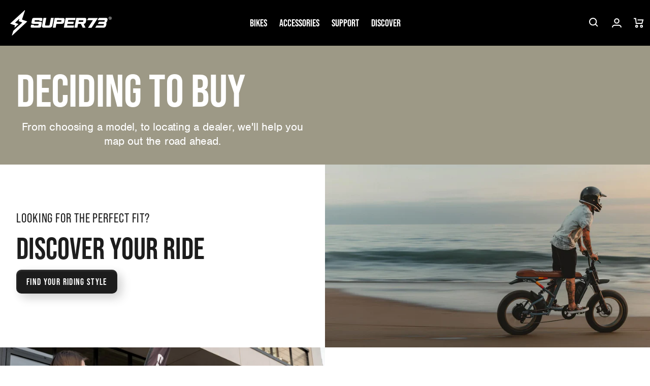

--- FILE ---
content_type: text/html; charset=utf-8
request_url: https://eu.super73.com/en-dk/pages/deciding-to-buy
body_size: 71836
content:
<!doctype html>
<html class="no-js" lang="en">
	<head>
		<meta charset="utf-8">
		<meta http-equiv="X-UA-Compatible" content="IE=edge">
		<meta name="viewport" content="width=device-width,initial-scale=1">
		<meta name="theme-color" content="">
		<link rel="canonical" href="https://eu.super73.com/en-dk/pages/deciding-to-buy">
		<link rel="preconnect" href="https://cdn.shopify.com" crossorigin>

		

<script>
        (function (w, d, s, l, i) {
            w[l] = w[l] || []; w[l].push({
                'gtm.start':
                    new Date().getTime(), event: 'gtm.js'
            }); var f = d.getElementsByTagName(s)[0],
                j = d.createElement(s), dl = l != 'dataLayer' ? '&l=' + l : ''; j.async = true; j.src =
                    'https://www.googletagmanager.com/gtm.js?id=' + i + dl; f.parentNode.insertBefore(j, f);
        })(window, document, 'script', 'dataLayer', '5DJ8NHR');
    </script>
		




		

		




		
<link rel="icon" type="image/png" href="//eu.super73.com/cdn/shop/files/Super73_Web_Favicon_96x96px.png?crop=center&height=32&v=1665088186&width=32">
<title>
			Deciding to Buy Resources | Super73
</title>

		
			<meta name="description" content="We understand that purchasing your first ebike is big decision and we&#39;re here to help you with your decision so you feel safe and comfortable hitting the road.">
		

		


<meta property="og:site_name" content="SUPER73 Europe">
<meta property="og:url" content="https://eu.super73.com/en-dk/pages/deciding-to-buy">
<meta property="og:title" content="Deciding to Buy Resources | Super73">
<meta property="og:type" content="website">
<meta property="og:description" content="We understand that purchasing your first ebike is big decision and we&#39;re here to help you with your decision so you feel safe and comfortable hitting the road."><meta name="twitter:site" content="@https://x.com/super73"><meta name="twitter:card" content="summary_large_image">
<meta name="twitter:title" content="Deciding to Buy Resources | Super73">
<meta name="twitter:description" content="We understand that purchasing your first ebike is big decision and we&#39;re here to help you with your decision so you feel safe and comfortable hitting the road."> 
		<script src="//eu.super73.com/cdn/shop/t/163/assets/animations.js?v=106804440039397513751764859709" defer="defer"></script>
		<script src="//eu.super73.com/cdn/shop/t/163/assets/global.js?v=63960826912325888881764859709" defer="defer"></script>
		<script src="//eu.super73.com/cdn/shop/t/163/assets/product-form.js?v=21379412443815148381764859709" defer="defer"></script>
		


    
<script>
    window.addEventListener('DOMContentLoaded', (e) => {
        if (window.location.search.includes('view_cart=true')) {
            document.querySelector('cart-modal').handleCartLinkClick(e);
        }
    })
</script>
		
		
		<script>window.performance && window.performance.mark && window.performance.mark('shopify.content_for_header.start');</script><meta name="google-site-verification" content="Z6jkxIdhdTD4ptAxgJ0JyzrOFTt_5bh7ed874JDl9v8">
<meta name="google-site-verification" content="kKzoNvsCT1H5foVM0kP_qJ94yu-kvnGyMamKG3ajgeY">
<meta id="shopify-digital-wallet" name="shopify-digital-wallet" content="/958955573/digital_wallets/dialog">
<meta name="shopify-checkout-api-token" content="7a048dd7c25b953c3e6fd2260d898787">
<link rel="alternate" hreflang="x-default" href="https://eu.super73.com/en-gb/pages/deciding-to-buy">
<link rel="alternate" hreflang="en" href="https://eu.super73.com/en-gb/pages/deciding-to-buy">
<link rel="alternate" hreflang="en-LU" href="https://eu.super73.com/en-lu/pages/deciding-to-buy">
<link rel="alternate" hreflang="en-MT" href="https://eu.super73.com/en-mt/pages/deciding-to-buy">
<link rel="alternate" hreflang="en-RO" href="https://eu.super73.com/en-ro/pages/deciding-to-buy">
<link rel="alternate" hreflang="en-HU" href="https://eu.super73.com/en-hu/pages/deciding-to-buy">
<link rel="alternate" hreflang="en-CY" href="https://eu.super73.com/en-cy/pages/deciding-to-buy">
<link rel="alternate" hreflang="en-DE" href="https://eu.super73.com/en-de/pages/deciding-to-buy">
<link rel="alternate" hreflang="en-AT" href="https://eu.super73.com/en-at/pages/deciding-to-buy">
<link rel="alternate" hreflang="en-BG" href="https://eu.super73.com/en-bg/pages/deciding-to-buy">
<link rel="alternate" hreflang="en-EE" href="https://eu.super73.com/en-ee/pages/deciding-to-buy">
<link rel="alternate" hreflang="en-FR" href="https://eu.super73.com/en-fr/pages/deciding-to-buy">
<link rel="alternate" hreflang="en-MC" href="https://eu.super73.com/en-mc/pages/deciding-to-buy">
<link rel="alternate" hreflang="en-SK" href="https://eu.super73.com/en-sk/pages/deciding-to-buy">
<link rel="alternate" hreflang="en-BE" href="https://eu.super73.com/en-be/pages/deciding-to-buy">
<link rel="alternate" hreflang="en-CZ" href="https://eu.super73.com/en-cz/pages/deciding-to-buy">
<link rel="alternate" hreflang="en-LV" href="https://eu.super73.com/en-lv/pages/deciding-to-buy">
<link rel="alternate" hreflang="en-LT" href="https://eu.super73.com/en-lt/pages/deciding-to-buy">
<link rel="alternate" hreflang="en-ES" href="https://eu.super73.com/en-es/pages/deciding-to-buy">
<link rel="alternate" hreflang="en-IT" href="https://eu.super73.com/en-it/pages/deciding-to-buy">
<link rel="alternate" hreflang="en-IE" href="https://eu.super73.com/en-ie/pages/deciding-to-buy">
<link rel="alternate" hreflang="en-PL" href="https://eu.super73.com/en-pl/pages/deciding-to-buy">
<link rel="alternate" hreflang="en-PT" href="https://eu.super73.com/en-pt/pages/deciding-to-buy">
<link rel="alternate" hreflang="en-FI" href="https://eu.super73.com/en-fi/pages/deciding-to-buy">
<link rel="alternate" hreflang="en-GR" href="https://eu.super73.com/en-gr/pages/deciding-to-buy">
<link rel="alternate" hreflang="en-HR" href="https://eu.super73.com/en-hr/pages/deciding-to-buy">
<link rel="alternate" hreflang="en-DK" href="https://eu.super73.com/en-dk/pages/deciding-to-buy">
<link rel="alternate" hreflang="en-SE" href="https://eu.super73.com/en-se/pages/deciding-to-buy">
<link rel="alternate" hreflang="en-AD" href="https://eu.super73.com/pages/deciding-to-buy">
<link rel="alternate" hreflang="en-AL" href="https://eu.super73.com/pages/deciding-to-buy">
<link rel="alternate" hreflang="en-AM" href="https://eu.super73.com/pages/deciding-to-buy">
<link rel="alternate" hreflang="en-AX" href="https://eu.super73.com/pages/deciding-to-buy">
<link rel="alternate" hreflang="en-BA" href="https://eu.super73.com/pages/deciding-to-buy">
<link rel="alternate" hreflang="en-BY" href="https://eu.super73.com/pages/deciding-to-buy">
<link rel="alternate" hreflang="en-CH" href="https://eu.super73.com/pages/deciding-to-buy">
<link rel="alternate" hreflang="en-FO" href="https://eu.super73.com/pages/deciding-to-buy">
<link rel="alternate" hreflang="en-GE" href="https://eu.super73.com/pages/deciding-to-buy">
<link rel="alternate" hreflang="en-GG" href="https://eu.super73.com/pages/deciding-to-buy">
<link rel="alternate" hreflang="en-GI" href="https://eu.super73.com/pages/deciding-to-buy">
<link rel="alternate" hreflang="en-GL" href="https://eu.super73.com/pages/deciding-to-buy">
<link rel="alternate" hreflang="en-GP" href="https://eu.super73.com/pages/deciding-to-buy">
<link rel="alternate" hreflang="en-IM" href="https://eu.super73.com/pages/deciding-to-buy">
<link rel="alternate" hreflang="en-IS" href="https://eu.super73.com/pages/deciding-to-buy">
<link rel="alternate" hreflang="en-JE" href="https://eu.super73.com/pages/deciding-to-buy">
<link rel="alternate" hreflang="en-LI" href="https://eu.super73.com/pages/deciding-to-buy">
<link rel="alternate" hreflang="en-MD" href="https://eu.super73.com/pages/deciding-to-buy">
<link rel="alternate" hreflang="en-ME" href="https://eu.super73.com/pages/deciding-to-buy">
<link rel="alternate" hreflang="en-MK" href="https://eu.super73.com/pages/deciding-to-buy">
<link rel="alternate" hreflang="en-NL" href="https://eu.super73.com/pages/deciding-to-buy">
<link rel="alternate" hreflang="en-NO" href="https://eu.super73.com/pages/deciding-to-buy">
<link rel="alternate" hreflang="en-RE" href="https://eu.super73.com/pages/deciding-to-buy">
<link rel="alternate" hreflang="en-RS" href="https://eu.super73.com/pages/deciding-to-buy">
<link rel="alternate" hreflang="en-SI" href="https://eu.super73.com/pages/deciding-to-buy">
<link rel="alternate" hreflang="en-SJ" href="https://eu.super73.com/pages/deciding-to-buy">
<link rel="alternate" hreflang="en-SM" href="https://eu.super73.com/pages/deciding-to-buy">
<link rel="alternate" hreflang="en-TR" href="https://eu.super73.com/pages/deciding-to-buy">
<link rel="alternate" hreflang="en-UA" href="https://eu.super73.com/pages/deciding-to-buy">
<link rel="alternate" hreflang="en-VA" href="https://eu.super73.com/pages/deciding-to-buy">
<link rel="alternate" hreflang="en-XK" href="https://eu.super73.com/pages/deciding-to-buy">
<link rel="alternate" hreflang="en-YT" href="https://eu.super73.com/pages/deciding-to-buy">
<script async="async" src="/checkouts/internal/preloads.js?locale=en-DK"></script>
<link rel="preconnect" href="https://shop.app" crossorigin="anonymous">
<script async="async" src="https://shop.app/checkouts/internal/preloads.js?locale=en-DK&shop_id=958955573" crossorigin="anonymous"></script>
<script id="apple-pay-shop-capabilities" type="application/json">{"shopId":958955573,"countryCode":"NL","currencyCode":"EUR","merchantCapabilities":["supports3DS"],"merchantId":"gid:\/\/shopify\/Shop\/958955573","merchantName":"SUPER73 Europe","requiredBillingContactFields":["postalAddress","email","phone"],"requiredShippingContactFields":["postalAddress","email","phone"],"shippingType":"shipping","supportedNetworks":["visa","maestro","masterCard","amex"],"total":{"type":"pending","label":"SUPER73 Europe","amount":"1.00"},"shopifyPaymentsEnabled":true,"supportsSubscriptions":true}</script>
<script id="shopify-features" type="application/json">{"accessToken":"7a048dd7c25b953c3e6fd2260d898787","betas":["rich-media-storefront-analytics"],"domain":"eu.super73.com","predictiveSearch":true,"shopId":958955573,"locale":"en"}</script>
<script>var Shopify = Shopify || {};
Shopify.shop = "super73europe.myshopify.com";
Shopify.locale = "en";
Shopify.currency = {"active":"EUR","rate":"1.0"};
Shopify.country = "DK";
Shopify.theme = {"name":"Live","id":180374929736,"schema_name":"vvastify 🤙","schema_version":"2.0.0","theme_store_id":null,"role":"main"};
Shopify.theme.handle = "null";
Shopify.theme.style = {"id":null,"handle":null};
Shopify.cdnHost = "eu.super73.com/cdn";
Shopify.routes = Shopify.routes || {};
Shopify.routes.root = "/en-dk/";</script>
<script type="module">!function(o){(o.Shopify=o.Shopify||{}).modules=!0}(window);</script>
<script>!function(o){function n(){var o=[];function n(){o.push(Array.prototype.slice.apply(arguments))}return n.q=o,n}var t=o.Shopify=o.Shopify||{};t.loadFeatures=n(),t.autoloadFeatures=n()}(window);</script>
<script>
  window.ShopifyPay = window.ShopifyPay || {};
  window.ShopifyPay.apiHost = "shop.app\/pay";
  window.ShopifyPay.redirectState = null;
</script>
<script id="shop-js-analytics" type="application/json">{"pageType":"page"}</script>
<script defer="defer" async type="module" src="//eu.super73.com/cdn/shopifycloud/shop-js/modules/v2/client.init-shop-cart-sync_WVOgQShq.en.esm.js"></script>
<script defer="defer" async type="module" src="//eu.super73.com/cdn/shopifycloud/shop-js/modules/v2/chunk.common_C_13GLB1.esm.js"></script>
<script defer="defer" async type="module" src="//eu.super73.com/cdn/shopifycloud/shop-js/modules/v2/chunk.modal_CLfMGd0m.esm.js"></script>
<script type="module">
  await import("//eu.super73.com/cdn/shopifycloud/shop-js/modules/v2/client.init-shop-cart-sync_WVOgQShq.en.esm.js");
await import("//eu.super73.com/cdn/shopifycloud/shop-js/modules/v2/chunk.common_C_13GLB1.esm.js");
await import("//eu.super73.com/cdn/shopifycloud/shop-js/modules/v2/chunk.modal_CLfMGd0m.esm.js");

  window.Shopify.SignInWithShop?.initShopCartSync?.({"fedCMEnabled":true,"windoidEnabled":true});

</script>
<script>
  window.Shopify = window.Shopify || {};
  if (!window.Shopify.featureAssets) window.Shopify.featureAssets = {};
  window.Shopify.featureAssets['shop-js'] = {"shop-cart-sync":["modules/v2/client.shop-cart-sync_DuR37GeY.en.esm.js","modules/v2/chunk.common_C_13GLB1.esm.js","modules/v2/chunk.modal_CLfMGd0m.esm.js"],"init-fed-cm":["modules/v2/client.init-fed-cm_BucUoe6W.en.esm.js","modules/v2/chunk.common_C_13GLB1.esm.js","modules/v2/chunk.modal_CLfMGd0m.esm.js"],"shop-toast-manager":["modules/v2/client.shop-toast-manager_B0JfrpKj.en.esm.js","modules/v2/chunk.common_C_13GLB1.esm.js","modules/v2/chunk.modal_CLfMGd0m.esm.js"],"init-shop-cart-sync":["modules/v2/client.init-shop-cart-sync_WVOgQShq.en.esm.js","modules/v2/chunk.common_C_13GLB1.esm.js","modules/v2/chunk.modal_CLfMGd0m.esm.js"],"shop-button":["modules/v2/client.shop-button_B_U3bv27.en.esm.js","modules/v2/chunk.common_C_13GLB1.esm.js","modules/v2/chunk.modal_CLfMGd0m.esm.js"],"init-windoid":["modules/v2/client.init-windoid_DuP9q_di.en.esm.js","modules/v2/chunk.common_C_13GLB1.esm.js","modules/v2/chunk.modal_CLfMGd0m.esm.js"],"shop-cash-offers":["modules/v2/client.shop-cash-offers_BmULhtno.en.esm.js","modules/v2/chunk.common_C_13GLB1.esm.js","modules/v2/chunk.modal_CLfMGd0m.esm.js"],"pay-button":["modules/v2/client.pay-button_CrPSEbOK.en.esm.js","modules/v2/chunk.common_C_13GLB1.esm.js","modules/v2/chunk.modal_CLfMGd0m.esm.js"],"init-customer-accounts":["modules/v2/client.init-customer-accounts_jNk9cPYQ.en.esm.js","modules/v2/client.shop-login-button_DJ5ldayH.en.esm.js","modules/v2/chunk.common_C_13GLB1.esm.js","modules/v2/chunk.modal_CLfMGd0m.esm.js"],"avatar":["modules/v2/client.avatar_BTnouDA3.en.esm.js"],"checkout-modal":["modules/v2/client.checkout-modal_pBPyh9w8.en.esm.js","modules/v2/chunk.common_C_13GLB1.esm.js","modules/v2/chunk.modal_CLfMGd0m.esm.js"],"init-shop-for-new-customer-accounts":["modules/v2/client.init-shop-for-new-customer-accounts_BUoCy7a5.en.esm.js","modules/v2/client.shop-login-button_DJ5ldayH.en.esm.js","modules/v2/chunk.common_C_13GLB1.esm.js","modules/v2/chunk.modal_CLfMGd0m.esm.js"],"init-customer-accounts-sign-up":["modules/v2/client.init-customer-accounts-sign-up_CnczCz9H.en.esm.js","modules/v2/client.shop-login-button_DJ5ldayH.en.esm.js","modules/v2/chunk.common_C_13GLB1.esm.js","modules/v2/chunk.modal_CLfMGd0m.esm.js"],"init-shop-email-lookup-coordinator":["modules/v2/client.init-shop-email-lookup-coordinator_CzjY5t9o.en.esm.js","modules/v2/chunk.common_C_13GLB1.esm.js","modules/v2/chunk.modal_CLfMGd0m.esm.js"],"shop-follow-button":["modules/v2/client.shop-follow-button_CsYC63q7.en.esm.js","modules/v2/chunk.common_C_13GLB1.esm.js","modules/v2/chunk.modal_CLfMGd0m.esm.js"],"shop-login-button":["modules/v2/client.shop-login-button_DJ5ldayH.en.esm.js","modules/v2/chunk.common_C_13GLB1.esm.js","modules/v2/chunk.modal_CLfMGd0m.esm.js"],"shop-login":["modules/v2/client.shop-login_B9ccPdmx.en.esm.js","modules/v2/chunk.common_C_13GLB1.esm.js","modules/v2/chunk.modal_CLfMGd0m.esm.js"],"lead-capture":["modules/v2/client.lead-capture_D0K_KgYb.en.esm.js","modules/v2/chunk.common_C_13GLB1.esm.js","modules/v2/chunk.modal_CLfMGd0m.esm.js"],"payment-terms":["modules/v2/client.payment-terms_BWmiNN46.en.esm.js","modules/v2/chunk.common_C_13GLB1.esm.js","modules/v2/chunk.modal_CLfMGd0m.esm.js"]};
</script>
<script>(function() {
  var isLoaded = false;
  function asyncLoad() {
    if (isLoaded) return;
    isLoaded = true;
    var urls = ["https:\/\/ecommplugins-scripts.trustpilot.com\/v2.1\/js\/header.min.js?settings=eyJrZXkiOiJlMEgyVndRWnZCR1RGa3ZyIiwicyI6Im5vbmUifQ==\u0026shop=super73europe.myshopify.com","https:\/\/ecommplugins-trustboxsettings.trustpilot.com\/super73europe.myshopify.com.js?settings=1656524720804\u0026shop=super73europe.myshopify.com","https:\/\/widget.trustpilot.com\/bootstrap\/v5\/tp.widget.sync.bootstrap.min.js?shop=super73europe.myshopify.com","https:\/\/services.nofraud.com\/js\/device.js?shop=super73europe.myshopify.com","https:\/\/cozycountryredirectiii.addons.business\/js\/eggbox\/12215\/script_bdfe12b0839d9a7fee48828117de4125.js?v=1\u0026sign=bdfe12b0839d9a7fee48828117de4125\u0026shop=super73europe.myshopify.com","https:\/\/cdn.nfcube.com\/instafeed-e7a176433394e84b7fd65bccabb9c1e9.js?shop=super73europe.myshopify.com","https:\/\/app.octaneai.com\/kooe4qb4f6m7p1lq\/shopify.js?x=FwaVR4weFqPA6DKn\u0026shop=super73europe.myshopify.com","https:\/\/cdn.attn.tv\/super73netherlands\/dtag.js?shop=super73europe.myshopify.com"];
    for (var i = 0; i < urls.length; i++) {
      var s = document.createElement('script');
      s.type = 'text/javascript';
      s.async = true;
      s.src = urls[i];
      var x = document.getElementsByTagName('script')[0];
      x.parentNode.insertBefore(s, x);
    }
  };
  if(window.attachEvent) {
    window.attachEvent('onload', asyncLoad);
  } else {
    window.addEventListener('load', asyncLoad, false);
  }
})();</script>
<script id="__st">var __st={"a":958955573,"offset":3600,"reqid":"94c22b34-b2ed-454f-a3a3-8b9f01d94a9a-1769547115","pageurl":"eu.super73.com\/en-dk\/pages\/deciding-to-buy","s":"pages-90134773813","u":"30c9ae757d09","p":"page","rtyp":"page","rid":90134773813};</script>
<script>window.ShopifyPaypalV4VisibilityTracking = true;</script>
<script id="captcha-bootstrap">!function(){'use strict';const t='contact',e='account',n='new_comment',o=[[t,t],['blogs',n],['comments',n],[t,'customer']],c=[[e,'customer_login'],[e,'guest_login'],[e,'recover_customer_password'],[e,'create_customer']],r=t=>t.map((([t,e])=>`form[action*='/${t}']:not([data-nocaptcha='true']) input[name='form_type'][value='${e}']`)).join(','),a=t=>()=>t?[...document.querySelectorAll(t)].map((t=>t.form)):[];function s(){const t=[...o],e=r(t);return a(e)}const i='password',u='form_key',d=['recaptcha-v3-token','g-recaptcha-response','h-captcha-response',i],f=()=>{try{return window.sessionStorage}catch{return}},m='__shopify_v',_=t=>t.elements[u];function p(t,e,n=!1){try{const o=window.sessionStorage,c=JSON.parse(o.getItem(e)),{data:r}=function(t){const{data:e,action:n}=t;return t[m]||n?{data:e,action:n}:{data:t,action:n}}(c);for(const[e,n]of Object.entries(r))t.elements[e]&&(t.elements[e].value=n);n&&o.removeItem(e)}catch(o){console.error('form repopulation failed',{error:o})}}const l='form_type',E='cptcha';function T(t){t.dataset[E]=!0}const w=window,h=w.document,L='Shopify',v='ce_forms',y='captcha';let A=!1;((t,e)=>{const n=(g='f06e6c50-85a8-45c8-87d0-21a2b65856fe',I='https://cdn.shopify.com/shopifycloud/storefront-forms-hcaptcha/ce_storefront_forms_captcha_hcaptcha.v1.5.2.iife.js',D={infoText:'Protected by hCaptcha',privacyText:'Privacy',termsText:'Terms'},(t,e,n)=>{const o=w[L][v],c=o.bindForm;if(c)return c(t,g,e,D).then(n);var r;o.q.push([[t,g,e,D],n]),r=I,A||(h.body.append(Object.assign(h.createElement('script'),{id:'captcha-provider',async:!0,src:r})),A=!0)});var g,I,D;w[L]=w[L]||{},w[L][v]=w[L][v]||{},w[L][v].q=[],w[L][y]=w[L][y]||{},w[L][y].protect=function(t,e){n(t,void 0,e),T(t)},Object.freeze(w[L][y]),function(t,e,n,w,h,L){const[v,y,A,g]=function(t,e,n){const i=e?o:[],u=t?c:[],d=[...i,...u],f=r(d),m=r(i),_=r(d.filter((([t,e])=>n.includes(e))));return[a(f),a(m),a(_),s()]}(w,h,L),I=t=>{const e=t.target;return e instanceof HTMLFormElement?e:e&&e.form},D=t=>v().includes(t);t.addEventListener('submit',(t=>{const e=I(t);if(!e)return;const n=D(e)&&!e.dataset.hcaptchaBound&&!e.dataset.recaptchaBound,o=_(e),c=g().includes(e)&&(!o||!o.value);(n||c)&&t.preventDefault(),c&&!n&&(function(t){try{if(!f())return;!function(t){const e=f();if(!e)return;const n=_(t);if(!n)return;const o=n.value;o&&e.removeItem(o)}(t);const e=Array.from(Array(32),(()=>Math.random().toString(36)[2])).join('');!function(t,e){_(t)||t.append(Object.assign(document.createElement('input'),{type:'hidden',name:u})),t.elements[u].value=e}(t,e),function(t,e){const n=f();if(!n)return;const o=[...t.querySelectorAll(`input[type='${i}']`)].map((({name:t})=>t)),c=[...d,...o],r={};for(const[a,s]of new FormData(t).entries())c.includes(a)||(r[a]=s);n.setItem(e,JSON.stringify({[m]:1,action:t.action,data:r}))}(t,e)}catch(e){console.error('failed to persist form',e)}}(e),e.submit())}));const S=(t,e)=>{t&&!t.dataset[E]&&(n(t,e.some((e=>e===t))),T(t))};for(const o of['focusin','change'])t.addEventListener(o,(t=>{const e=I(t);D(e)&&S(e,y())}));const B=e.get('form_key'),M=e.get(l),P=B&&M;t.addEventListener('DOMContentLoaded',(()=>{const t=y();if(P)for(const e of t)e.elements[l].value===M&&p(e,B);[...new Set([...A(),...v().filter((t=>'true'===t.dataset.shopifyCaptcha))])].forEach((e=>S(e,t)))}))}(h,new URLSearchParams(w.location.search),n,t,e,['guest_login'])})(!0,!0)}();</script>
<script integrity="sha256-4kQ18oKyAcykRKYeNunJcIwy7WH5gtpwJnB7kiuLZ1E=" data-source-attribution="shopify.loadfeatures" defer="defer" src="//eu.super73.com/cdn/shopifycloud/storefront/assets/storefront/load_feature-a0a9edcb.js" crossorigin="anonymous"></script>
<script crossorigin="anonymous" defer="defer" src="//eu.super73.com/cdn/shopifycloud/storefront/assets/shopify_pay/storefront-65b4c6d7.js?v=20250812"></script>
<script data-source-attribution="shopify.dynamic_checkout.dynamic.init">var Shopify=Shopify||{};Shopify.PaymentButton=Shopify.PaymentButton||{isStorefrontPortableWallets:!0,init:function(){window.Shopify.PaymentButton.init=function(){};var t=document.createElement("script");t.src="https://eu.super73.com/cdn/shopifycloud/portable-wallets/latest/portable-wallets.en.js",t.type="module",document.head.appendChild(t)}};
</script>
<script data-source-attribution="shopify.dynamic_checkout.buyer_consent">
  function portableWalletsHideBuyerConsent(e){var t=document.getElementById("shopify-buyer-consent"),n=document.getElementById("shopify-subscription-policy-button");t&&n&&(t.classList.add("hidden"),t.setAttribute("aria-hidden","true"),n.removeEventListener("click",e))}function portableWalletsShowBuyerConsent(e){var t=document.getElementById("shopify-buyer-consent"),n=document.getElementById("shopify-subscription-policy-button");t&&n&&(t.classList.remove("hidden"),t.removeAttribute("aria-hidden"),n.addEventListener("click",e))}window.Shopify?.PaymentButton&&(window.Shopify.PaymentButton.hideBuyerConsent=portableWalletsHideBuyerConsent,window.Shopify.PaymentButton.showBuyerConsent=portableWalletsShowBuyerConsent);
</script>
<script data-source-attribution="shopify.dynamic_checkout.cart.bootstrap">document.addEventListener("DOMContentLoaded",(function(){function t(){return document.querySelector("shopify-accelerated-checkout-cart, shopify-accelerated-checkout")}if(t())Shopify.PaymentButton.init();else{new MutationObserver((function(e,n){t()&&(Shopify.PaymentButton.init(),n.disconnect())})).observe(document.body,{childList:!0,subtree:!0})}}));
</script>
<link id="shopify-accelerated-checkout-styles" rel="stylesheet" media="screen" href="https://eu.super73.com/cdn/shopifycloud/portable-wallets/latest/accelerated-checkout-backwards-compat.css" crossorigin="anonymous">
<style id="shopify-accelerated-checkout-cart">
        #shopify-buyer-consent {
  margin-top: 1em;
  display: inline-block;
  width: 100%;
}

#shopify-buyer-consent.hidden {
  display: none;
}

#shopify-subscription-policy-button {
  background: none;
  border: none;
  padding: 0;
  text-decoration: underline;
  font-size: inherit;
  cursor: pointer;
}

#shopify-subscription-policy-button::before {
  box-shadow: none;
}

      </style>
<script id="sections-script" data-sections="header,footer" defer="defer" src="//eu.super73.com/cdn/shop/t/163/compiled_assets/scripts.js?v=18404"></script>
<script>window.performance && window.performance.mark && window.performance.mark('shopify.content_for_header.end');</script>
<style data-shopify>
:root {
				/* shopify body font
					usage:
					font-family: var(--font-body-family);
					font-style: var(--font-body-style);
					font-weight: var(--font-body-weight);
					letter-spacing: var(--font-body-letter-spacing);
					*/
					--font-body-family:nimbus-sans, sans-serif;--font-body-style: normal;
					--font-body-weight: 400;
					--font-body-weight-bold: 700;
					--font-body-letter-spacing: -0.02rem;
				
				/* shopify heading font
					font-family: var(--font-heading-family);
					font-weight: var(--font-heading-weight);
					font-style: var(--font-heading-style);
					letter-spacing: var(--font-heading-letter-spacing);
					letter-spacing: var(--font-heading-letter-spacing);
					*/
					--font-heading-family:bebas-neue-pro, sans-serif;--font-heading-style:  normal;
					--font-heading-weight:  600;
					--font-heading-weight-light: 400;
					--font-heading-letter-spacing: normal;
					--font-heading-letter-spacing-wide: 0.075em;
					
				
				/* shopify caption font
					font-family: var(--font-caption-family);
					font-weight: var(--font-caption-weight);
					font-style: var(--font-caption-style);
					letter-spacing: var(--font-caption-letter-spacing);
					letter-spacing: var(--font-caption-letter-spacing-wide);
					*/

				--font-caption-family:bebas-neue-pro, sans-serif;--font-caption-style:  normal;
				--font-caption-weight:  var(--font-heading-weight-light);
				--font-caption-letter-spacing: normal;
				--font-caption-letter-spacing-wide: var(--font-heading-letter-spacing-wide);

				--font-body-scale: 1.0;
				--font-heading-scale: 1.0;

				--color-base-text: 0, 0, 0;
				--color-base-background-1: 255, 255, 255;
				--color-base-background-2: 77, 77, 77;
				--color-base-background-3: 135, 135, 135;
				--color-base-background-4: 217, 217, 217;
				--color-base-outline-button-labels: 135, 135, 135;
				--color-base-accent-1: 157, 153, 134;
				--color-base-accent-2: 0, 72, 111;
				--color-base-accent-3: 191, 129, 29;
				--color-base-accent-4: 163, 0, 0;
				--payment-terms-background-color: #FFFFFF;

				--media-color-foreground: 237, 237, 237;

				--button-text-color: 255, 255, 255;
				--button-background-color: 77, 77, 77;
				--button-border-color: 77, 77, 77;

				--gradient-base-background-1: #FFFFFF;
				--gradient-base-background-2: #4D4D4D;
				--gradient-base-background-3: #878787;
				--gradient-base-background-4: #D9D9D9;
				--gradient-base-accent-1: #9D9986;
				--gradient-base-accent-2: #00486F;
				--gradient-base-accent-3: #BF811D;
				--gradient-base-accent-4: #a30000;

				--page-width: 160rem;
				--page-width-narrow: 99rem;
				--page-width-margin: 0rem;

				--spacing-sections-desktop: 0px;
				--spacing-sections-mobile: 0px;

				--grid-desktop-vertical-spacing: 12px;
				--grid-desktop-horizontal-spacing: 20px;
				--grid-mobile-vertical-spacing: 6px;
				--grid-mobile-horizontal-spacing: 10px;

				--sale-badge-color: #FFFFFF;
				--sale-badge-background-color: #A30000;
				--new-badge-color: #FFFFFF;
				--new-badge-background-color: #BF811D;
				--card-sold-out-badge-color: #FFFFFF;
				--card-sold-out-badge-background-color: #4D4D4D;
				--few-left-badge-color: #000000;
				--few-left-badge-background-color: #FFFFFF;
				--few-left-badge-border: #000000;
				--in-stock-badge-color: #000000;
				--in-stock-badge-background-color: #FFFFFF;
				--in-stock-badge-border: #000000;
				--sold-out-badge-color: #000000;
				--sold-out-badge-background-color: #FFFFFF;
				--sold-out-badge-border: #000000;

				--modal-top-offset: 10rem;
			}

			*,
			*::before,
			*::after {
				box-sizing: inherit;
			}

			html {
				box-sizing: border-box;
				font-size: calc(var(--font-body-scale) * 62.5%);
				height: 100%;
			}

			body {
				display: grid;
				grid-template-rows: auto auto 1fr auto;
				grid-template-areas:
				"announcement"
				"header"
				"main"
				"footer";
				grid-template-columns: 100%;
				min-height: 100%;
				margin: 0;
				font-size: 1.5rem;
				letter-spacing: var(--font-body-letter-spacing);
				line-height: calc(1 + 0.8 / var(--font-body-scale));
				font-family: var(--font-body-family);
				font-style: var(--font-body-style);
				font-weight: var(--font-body-weight);
			}
			
			@media screen and (min-width: 750px) {
				body {
					font-size: 1.6rem;
				}
			}
			main {
				grid-area: main;
			}
		</style>

		<link href="//eu.super73.com/cdn/shop/t/163/assets/base.css?v=32944909864597019081764859709" rel="stylesheet" type="text/css" media="all" />
		
		<link href="//eu.super73.com/cdn/shop/t/163/assets/component-card.css?v=105511724223563316481764859709" rel="stylesheet" type="text/css" media="all" />
		<link href="//eu.super73.com/cdn/shop/t/163/assets/component-price.css?v=39176325432442601291764859709" rel="stylesheet" type="text/css" media="all" />
		<link href="//eu.super73.com/cdn/shop/t/163/assets/component-badges.css?v=62631533202320615301764859709" rel="stylesheet" type="text/css" media="all" />
		<link href="//eu.super73.com/cdn/shop/t/163/assets/template-collection.css?v=168294799314321859021764859709" rel="stylesheet" type="text/css" media="all" />
		<link href="//eu.super73.com/cdn/shop/t/163/assets/component-variant-radios.css?v=101237383348344005821764859709" rel="stylesheet" type="text/css" media="all" />

		

			<link rel="stylesheet" href="https://use.typekit.net/qmp0qet.css">
		

		
<link rel="stylesheet" href="//eu.super73.com/cdn/shop/t/163/assets/component-predictive-search.css?v=85636846474122303641764859709" media="print" onload="this.media='all'">
		

		
		<script id="_int" data-currency="€" data-currency-code="EUR"></script>
		<script>document.documentElement.className = document.documentElement.className.replace('no-js', 'js');</script>
		
			<!-- Clarity Snippet -->
			<script>
				(function(c,l,a,r,i,t,y){
					c[a]=c[a]||function(){(c[a].q=c[a].q||[]).push(arguments)};
					t=l.createElement(r);t.async=1;t.src="https://www.clarity.ms/tag/"+i;
					y=l.getElementsByTagName(r)[0];y.parentNode.insertBefore(t,y);
				})(window, document, "clarity", "script", "lz0po5yunz");
			</script>
			<!-- End of Clarity Snippet -->
		
	<!-- BEGIN app block: shopify://apps/pandectes-gdpr/blocks/banner/58c0baa2-6cc1-480c-9ea6-38d6d559556a -->
  
    
      <!-- TCF is active, scripts are loaded above -->
      
      <script>
        
          window.PandectesSettings = {"store":{"id":958955573,"plan":"basic","theme":"Live","primaryLocale":"en","adminMode":false,"headless":false,"storefrontRootDomain":"","checkoutRootDomain":"","storefrontAccessToken":""},"tsPublished":1746087528,"declaration":{"showPurpose":false,"showProvider":false,"declIntroText":"We use cookies to optimize website functionality, analyze the performance, and provide personalized experience to you. Some cookies are essential to make the website operate and function correctly. Those cookies cannot be disabled. In this window you can manage your preference of cookies.","showDateGenerated":true},"language":{"unpublished":[],"languageMode":"Single","fallbackLanguage":"en","languageDetection":"browser","languagesSupported":[]},"texts":{"managed":{"headerText":{"en":"We respect your privacy"},"consentText":{"en":"This website uses cookies to ensure you get the best experience."},"linkText":{"en":"Learn more"},"imprintText":{"en":"Imprint"},"googleLinkText":{"en":"Google's Privacy Terms"},"allowButtonText":{"en":"Accept"},"denyButtonText":{"en":"Decline"},"dismissButtonText":{"en":"Ok"},"leaveSiteButtonText":{"en":"Leave this site"},"preferencesButtonText":{"en":"Preferences"},"cookiePolicyText":{"en":"Cookie policy"},"preferencesPopupTitleText":{"en":"Manage consent preferences"},"preferencesPopupIntroText":{"en":"We use cookies to optimize website functionality, analyze the performance, and provide personalized experience to you. Some cookies are essential to make the website operate and function correctly. Those cookies cannot be disabled. In this window you can manage your preference of cookies."},"preferencesPopupSaveButtonText":{"en":"Save preferences"},"preferencesPopupCloseButtonText":{"en":"Close"},"preferencesPopupAcceptAllButtonText":{"en":"Accept all"},"preferencesPopupRejectAllButtonText":{"en":"Reject all"},"cookiesDetailsText":{"en":"Cookies details"},"preferencesPopupAlwaysAllowedText":{"en":"Always allowed"},"accessSectionParagraphText":{"en":"You have the right to request access to your data at any time."},"accessSectionTitleText":{"en":"Data portability"},"accessSectionAccountInfoActionText":{"en":"Personal data"},"accessSectionDownloadReportActionText":{"en":"Request export"},"accessSectionGDPRRequestsActionText":{"en":"Data subject requests"},"accessSectionOrdersRecordsActionText":{"en":"Orders"},"rectificationSectionParagraphText":{"en":"You have the right to request your data to be updated whenever you think it is appropriate."},"rectificationSectionTitleText":{"en":"Data Rectification"},"rectificationCommentPlaceholder":{"en":"Describe what you want to be updated"},"rectificationCommentValidationError":{"en":"Comment is required"},"rectificationSectionEditAccountActionText":{"en":"Request an update"},"erasureSectionTitleText":{"en":"Right to be forgotten"},"erasureSectionParagraphText":{"en":"You have the right to ask all your data to be erased. After that, you will no longer be able to access your account."},"erasureSectionRequestDeletionActionText":{"en":"Request personal data deletion"},"consentDate":{"en":"Consent date"},"consentId":{"en":"Consent ID"},"consentSectionChangeConsentActionText":{"en":"Change consent preference"},"consentSectionConsentedText":{"en":"You consented to the cookies policy of this website on"},"consentSectionNoConsentText":{"en":"You have not consented to the cookies policy of this website."},"consentSectionTitleText":{"en":"Your cookie consent"},"consentStatus":{"en":"Consent preference"},"confirmationFailureMessage":{"en":"Your request was not verified. Please try again and if problem persists, contact store owner for assistance"},"confirmationFailureTitle":{"en":"A problem occurred"},"confirmationSuccessMessage":{"en":"We will soon get back to you as to your request."},"confirmationSuccessTitle":{"en":"Your request is verified"},"guestsSupportEmailFailureMessage":{"en":"Your request was not submitted. Please try again and if problem persists, contact store owner for assistance."},"guestsSupportEmailFailureTitle":{"en":"A problem occurred"},"guestsSupportEmailPlaceholder":{"en":"E-mail address"},"guestsSupportEmailSuccessMessage":{"en":"If you are registered as a customer of this store, you will soon receive an email with instructions on how to proceed."},"guestsSupportEmailSuccessTitle":{"en":"Thank you for your request"},"guestsSupportEmailValidationError":{"en":"Email is not valid"},"guestsSupportInfoText":{"en":"Please login with your customer account to further proceed."},"submitButton":{"en":"Submit"},"submittingButton":{"en":"Submitting..."},"cancelButton":{"en":"Cancel"},"declIntroText":{"en":"We use cookies to optimize website functionality, analyze the performance, and provide personalized experience to you. Some cookies are essential to make the website operate and function correctly. Those cookies cannot be disabled. In this window you can manage your preference of cookies."},"declName":{"en":"Name"},"declPurpose":{"en":"Purpose"},"declType":{"en":"Type"},"declRetention":{"en":"Retention"},"declProvider":{"en":"Provider"},"declFirstParty":{"en":"First-party"},"declThirdParty":{"en":"Third-party"},"declSeconds":{"en":"seconds"},"declMinutes":{"en":"minutes"},"declHours":{"en":"hours"},"declDays":{"en":"days"},"declMonths":{"en":"months"},"declYears":{"en":"years"},"declSession":{"en":"Session"},"declDomain":{"en":"Domain"},"declPath":{"en":"Path"}},"categories":{"strictlyNecessaryCookiesTitleText":{"en":"Strictly necessary cookies"},"strictlyNecessaryCookiesDescriptionText":{"en":"These cookies are essential in order to enable you to move around the website and use its features, such as accessing secure areas of the website. The website cannot function properly without these cookies."},"functionalityCookiesTitleText":{"en":"Functional cookies"},"functionalityCookiesDescriptionText":{"en":"These cookies enable the site to provide enhanced functionality and personalisation. They may be set by us or by third party providers whose services we have added to our pages. If you do not allow these cookies then some or all of these services may not function properly."},"performanceCookiesTitleText":{"en":"Performance cookies"},"performanceCookiesDescriptionText":{"en":"These cookies enable us to monitor and improve the performance of our website. For example, they allow us to count visits, identify traffic sources and see which parts of the site are most popular."},"targetingCookiesTitleText":{"en":"Targeting cookies"},"targetingCookiesDescriptionText":{"en":"These cookies may be set through our site by our advertising partners. They may be used by those companies to build a profile of your interests and show you relevant adverts on other sites.    They do not store directly personal information, but are based on uniquely identifying your browser and internet device. If you do not allow these cookies, you will experience less targeted advertising."},"unclassifiedCookiesTitleText":{"en":"Unclassified cookies"},"unclassifiedCookiesDescriptionText":{"en":"Unclassified cookies are cookies that we are in the process of classifying, together with the providers of individual cookies."}},"auto":{}},"library":{"previewMode":false,"fadeInTimeout":0,"defaultBlocked":7,"showLink":true,"showImprintLink":false,"showGoogleLink":false,"enabled":true,"cookie":{"expiryDays":365,"secure":true,"domain":""},"dismissOnScroll":false,"dismissOnWindowClick":false,"dismissOnTimeout":false,"palette":{"popup":{"background":"#FFFFFF","backgroundForCalculations":{"a":1,"b":255,"g":255,"r":255},"text":"#000000"},"button":{"background":"transparent","backgroundForCalculations":{"a":1,"b":255,"g":255,"r":255},"text":"#000000","textForCalculation":{"a":1,"b":0,"g":0,"r":0},"border":"#000000"}},"content":{"href":"https://super73europe.myshopify.com/policies/privacy-policy","imprintHref":"/","close":"&#10005;","target":"","logo":""},"window":"<div role=\"dialog\" aria-live=\"polite\" aria-label=\"cookieconsent\" aria-describedby=\"cookieconsent:desc\" id=\"pandectes-banner\" class=\"cc-window-wrapper cc-overlay-wrapper\"><div class=\"pd-cookie-banner-window cc-window {{classes}}\"><!--googleoff: all-->{{children}}<!--googleon: all--></div></div>","compliance":{"opt-both":"<div class=\"cc-compliance cc-highlight\">{{deny}}{{allow}}</div>"},"type":"opt-both","layouts":{"basic":"{{messagelink}}{{compliance}}{{close}}"},"position":"overlay","theme":"wired","revokable":false,"animateRevokable":false,"revokableReset":false,"revokableLogoUrl":"https://super73europe.myshopify.com/cdn/shop/files/pandectes-reopen-logo.png","revokablePlacement":"bottom-left","revokableMarginHorizontal":15,"revokableMarginVertical":15,"static":false,"autoAttach":true,"hasTransition":true,"blacklistPage":[""],"elements":{"close":"<button aria-label=\"dismiss cookie message\" type=\"button\" tabindex=\"0\" class=\"cc-close\">{{close}}</button>","dismiss":"<button aria-label=\"dismiss cookie message\" type=\"button\" tabindex=\"0\" class=\"cc-btn cc-btn-decision cc-dismiss\">{{dismiss}}</button>","allow":"<button aria-label=\"allow cookies\" type=\"button\" tabindex=\"0\" class=\"cc-btn cc-btn-decision cc-allow\">{{allow}}</button>","deny":"<button aria-label=\"deny cookies\" type=\"button\" tabindex=\"0\" class=\"cc-btn cc-btn-decision cc-deny\">{{deny}}</button>","preferences":"<button aria-label=\"settings cookies\" tabindex=\"0\" type=\"button\" class=\"cc-btn cc-settings\" onclick=\"Pandectes.fn.openPreferences()\">{{preferences}}</button>"}},"geolocation":{"auOnly":false,"brOnly":false,"caOnly":false,"chOnly":false,"euOnly":false,"jpOnly":false,"nzOnly":false,"thOnly":false,"zaOnly":false,"canadaOnly":false,"globalVisibility":true},"dsr":{"guestsSupport":false,"accessSectionDownloadReportAuto":false},"banner":{"resetTs":1722413088,"extraCss":"        .cc-banner-logo {max-width: 24em!important;}    @media(min-width: 768px) {.cc-window.cc-floating{max-width: 24em!important;width: 24em!important;}}    .cc-message, .pd-cookie-banner-window .cc-header, .cc-logo {text-align: left}    .cc-window-wrapper{z-index: 2147483647;-webkit-transition: opacity 1s ease;  transition: opacity 1s ease;}    .cc-window{z-index: 2147483647;font-family: inherit;}    .pd-cookie-banner-window .cc-header{font-family: inherit;}    .pd-cp-ui{font-family: inherit; background-color: #FFFFFF;color:#000000;}    button.pd-cp-btn, a.pd-cp-btn{}    input + .pd-cp-preferences-slider{background-color: rgba(0, 0, 0, 0.3)}    .pd-cp-scrolling-section::-webkit-scrollbar{background-color: rgba(0, 0, 0, 0.3)}    input:checked + .pd-cp-preferences-slider{background-color: rgba(0, 0, 0, 1)}    .pd-cp-scrolling-section::-webkit-scrollbar-thumb {background-color: rgba(0, 0, 0, 1)}    .pd-cp-ui-close{color:#000000;}    .pd-cp-preferences-slider:before{background-color: #FFFFFF}    .pd-cp-title:before {border-color: #000000!important}    .pd-cp-preferences-slider{background-color:#000000}    .pd-cp-toggle{color:#000000!important}    @media(max-width:699px) {.pd-cp-ui-close-top svg {fill: #000000}}    .pd-cp-toggle:hover,.pd-cp-toggle:visited,.pd-cp-toggle:active{color:#000000!important}    .pd-cookie-banner-window {box-shadow: 0 0 18px rgb(0 0 0 / 20%);}  ","customJavascript":{"useButtons":true},"showPoweredBy":false,"logoHeight":40,"revokableTrigger":false,"hybridStrict":false,"cookiesBlockedByDefault":"7","isActive":true,"implicitSavePreferences":false,"cookieIcon":false,"blockBots":false,"showCookiesDetails":true,"hasTransition":true,"blockingPage":false,"showOnlyLandingPage":false,"leaveSiteUrl":"https://www.google.com","linkRespectStoreLang":false},"cookies":{"0":[{"name":"keep_alive","type":"http","domain":"eu.super73.com","path":"/","provider":"Shopify","firstParty":true,"retention":"30 minute(s)","expires":30,"unit":"declMinutes","purpose":{"en":"Used in connection with buyer localization."}},{"name":"localization","type":"http","domain":"eu.super73.com","path":"/en-ie","provider":"Shopify","firstParty":true,"retention":"1 year(s)","expires":1,"unit":"declYears","purpose":{"en":"Shopify store localization"}},{"name":"secure_customer_sig","type":"http","domain":"eu.super73.com","path":"/","provider":"Shopify","firstParty":true,"retention":"1 year(s)","expires":1,"unit":"declYears","purpose":{"en":"Used in connection with customer login."}},{"name":"cart_currency","type":"http","domain":"eu.super73.com","path":"/","provider":"Shopify","firstParty":true,"retention":"2 ","expires":2,"unit":"declSession","purpose":{"en":"The cookie is necessary for the secure checkout and payment function on the website. This function is provided by shopify.com."}},{"name":"_cmp_a","type":"http","domain":".super73.com","path":"/","provider":"Shopify","firstParty":false,"retention":"1 day(s)","expires":1,"unit":"declDays","purpose":{"en":"Used for managing customer privacy settings."}},{"name":"_tracking_consent","type":"http","domain":".super73.com","path":"/","provider":"Shopify","firstParty":false,"retention":"1 year(s)","expires":1,"unit":"declYears","purpose":{"en":"Tracking preferences."}},{"name":"shopify_pay_redirect","type":"http","domain":"eu.super73.com","path":"/","provider":"Shopify","firstParty":true,"retention":"1 hour(s)","expires":1,"unit":"declHours","purpose":{"en":"The cookie is necessary for the secure checkout and payment function on the website. This function is provided by shopify.com."}}],"1":[],"2":[],"4":[{"name":"_scid","type":"http","domain":".super73.com","path":"/","provider":"Snapchat","firstParty":false,"retention":"1 year(s)","expires":1,"unit":"declYears","purpose":{"en":"Used by Snapchat to help identify a visitor."}}],"8":[{"name":"X-AB","type":"http","domain":"sc-static.net","path":"/scevent.min.js","provider":"Unknown","firstParty":false,"retention":"1 day(s)","expires":1,"unit":"declDays","purpose":{"en":""}},{"name":"octane%2Fshopify%2Fuid","type":"http","domain":".super73.com","path":"/","provider":"Unknown","firstParty":false,"retention":"1 year(s)","expires":1,"unit":"declYears","purpose":{"en":""}},{"name":"_scid_r","type":"http","domain":".super73.com","path":"/","provider":"Unknown","firstParty":false,"retention":"1 year(s)","expires":1,"unit":"declYears","purpose":{"en":""}},{"name":"octane%2Fshopify%2Fuid","type":"http","domain":".eu.super73.com","path":"/","provider":"Unknown","firstParty":true,"retention":"1 year(s)","expires":1,"unit":"declYears","purpose":{"en":""}},{"name":"nf22725_services_exp","type":"http","domain":"eu.super73.com","path":"/","provider":"Unknown","firstParty":true,"retention":"1 day(s)","expires":1,"unit":"declDays","purpose":{"en":""}},{"name":"__mmapiwsid","type":"http","domain":".super73.com","path":"/","provider":"Unknown","firstParty":false,"retention":"1 year(s)","expires":1,"unit":"declYears","purpose":{"en":""}}]},"blocker":{"isActive":false,"googleConsentMode":{"id":"","analyticsId":"","adwordsId":"","isActive":false,"adStorageCategory":4,"analyticsStorageCategory":2,"personalizationStorageCategory":1,"functionalityStorageCategory":1,"customEvent":false,"securityStorageCategory":0,"redactData":false,"urlPassthrough":false,"dataLayerProperty":"dataLayer","waitForUpdate":0,"useNativeChannel":false},"facebookPixel":{"id":"","isActive":false,"ldu":false},"microsoft":{},"rakuten":{"isActive":false,"cmp":false,"ccpa":false},"klaviyoIsActive":false,"gpcIsActive":false,"defaultBlocked":7,"patterns":{"whiteList":[],"blackList":{"1":[],"2":[],"4":[],"8":[]},"iframesWhiteList":[],"iframesBlackList":{"1":[],"2":[],"4":[],"8":[]},"beaconsWhiteList":[],"beaconsBlackList":{"1":[],"2":[],"4":[],"8":[]}}}};
        
        window.addEventListener('DOMContentLoaded', function(){
          const script = document.createElement('script');
          
            script.src = "https://cdn.shopify.com/extensions/019bff45-8283-7132-982f-a6896ff95f38/gdpr-247/assets/pandectes-core.js";
          
          script.defer = true;
          document.body.appendChild(script);
        })
      </script>
    
  


<!-- END app block --><!-- BEGIN app block: shopify://apps/attentive/blocks/attn-tag/8df62c72-8fe4-407e-a5b3-72132be30a0d --><script type="text/javascript" src="https://kpmpm.super73.com/providers/atLabel/load" onerror=" var fallbackScript = document.createElement('script'); fallbackScript.src = 'https://cdn.attn.tv/super73netherlands/dtag.js'; document.head.appendChild(fallbackScript);" data-source="loaded?source=app-embed" defer="defer"></script>


<!-- END app block --><link href="https://monorail-edge.shopifysvc.com" rel="dns-prefetch">
<script>(function(){if ("sendBeacon" in navigator && "performance" in window) {try {var session_token_from_headers = performance.getEntriesByType('navigation')[0].serverTiming.find(x => x.name == '_s').description;} catch {var session_token_from_headers = undefined;}var session_cookie_matches = document.cookie.match(/_shopify_s=([^;]*)/);var session_token_from_cookie = session_cookie_matches && session_cookie_matches.length === 2 ? session_cookie_matches[1] : "";var session_token = session_token_from_headers || session_token_from_cookie || "";function handle_abandonment_event(e) {var entries = performance.getEntries().filter(function(entry) {return /monorail-edge.shopifysvc.com/.test(entry.name);});if (!window.abandonment_tracked && entries.length === 0) {window.abandonment_tracked = true;var currentMs = Date.now();var navigation_start = performance.timing.navigationStart;var payload = {shop_id: 958955573,url: window.location.href,navigation_start,duration: currentMs - navigation_start,session_token,page_type: "page"};window.navigator.sendBeacon("https://monorail-edge.shopifysvc.com/v1/produce", JSON.stringify({schema_id: "online_store_buyer_site_abandonment/1.1",payload: payload,metadata: {event_created_at_ms: currentMs,event_sent_at_ms: currentMs}}));}}window.addEventListener('pagehide', handle_abandonment_event);}}());</script>
<script id="web-pixels-manager-setup">(function e(e,d,r,n,o){if(void 0===o&&(o={}),!Boolean(null===(a=null===(i=window.Shopify)||void 0===i?void 0:i.analytics)||void 0===a?void 0:a.replayQueue)){var i,a;window.Shopify=window.Shopify||{};var t=window.Shopify;t.analytics=t.analytics||{};var s=t.analytics;s.replayQueue=[],s.publish=function(e,d,r){return s.replayQueue.push([e,d,r]),!0};try{self.performance.mark("wpm:start")}catch(e){}var l=function(){var e={modern:/Edge?\/(1{2}[4-9]|1[2-9]\d|[2-9]\d{2}|\d{4,})\.\d+(\.\d+|)|Firefox\/(1{2}[4-9]|1[2-9]\d|[2-9]\d{2}|\d{4,})\.\d+(\.\d+|)|Chrom(ium|e)\/(9{2}|\d{3,})\.\d+(\.\d+|)|(Maci|X1{2}).+ Version\/(15\.\d+|(1[6-9]|[2-9]\d|\d{3,})\.\d+)([,.]\d+|)( \(\w+\)|)( Mobile\/\w+|) Safari\/|Chrome.+OPR\/(9{2}|\d{3,})\.\d+\.\d+|(CPU[ +]OS|iPhone[ +]OS|CPU[ +]iPhone|CPU IPhone OS|CPU iPad OS)[ +]+(15[._]\d+|(1[6-9]|[2-9]\d|\d{3,})[._]\d+)([._]\d+|)|Android:?[ /-](13[3-9]|1[4-9]\d|[2-9]\d{2}|\d{4,})(\.\d+|)(\.\d+|)|Android.+Firefox\/(13[5-9]|1[4-9]\d|[2-9]\d{2}|\d{4,})\.\d+(\.\d+|)|Android.+Chrom(ium|e)\/(13[3-9]|1[4-9]\d|[2-9]\d{2}|\d{4,})\.\d+(\.\d+|)|SamsungBrowser\/([2-9]\d|\d{3,})\.\d+/,legacy:/Edge?\/(1[6-9]|[2-9]\d|\d{3,})\.\d+(\.\d+|)|Firefox\/(5[4-9]|[6-9]\d|\d{3,})\.\d+(\.\d+|)|Chrom(ium|e)\/(5[1-9]|[6-9]\d|\d{3,})\.\d+(\.\d+|)([\d.]+$|.*Safari\/(?![\d.]+ Edge\/[\d.]+$))|(Maci|X1{2}).+ Version\/(10\.\d+|(1[1-9]|[2-9]\d|\d{3,})\.\d+)([,.]\d+|)( \(\w+\)|)( Mobile\/\w+|) Safari\/|Chrome.+OPR\/(3[89]|[4-9]\d|\d{3,})\.\d+\.\d+|(CPU[ +]OS|iPhone[ +]OS|CPU[ +]iPhone|CPU IPhone OS|CPU iPad OS)[ +]+(10[._]\d+|(1[1-9]|[2-9]\d|\d{3,})[._]\d+)([._]\d+|)|Android:?[ /-](13[3-9]|1[4-9]\d|[2-9]\d{2}|\d{4,})(\.\d+|)(\.\d+|)|Mobile Safari.+OPR\/([89]\d|\d{3,})\.\d+\.\d+|Android.+Firefox\/(13[5-9]|1[4-9]\d|[2-9]\d{2}|\d{4,})\.\d+(\.\d+|)|Android.+Chrom(ium|e)\/(13[3-9]|1[4-9]\d|[2-9]\d{2}|\d{4,})\.\d+(\.\d+|)|Android.+(UC? ?Browser|UCWEB|U3)[ /]?(15\.([5-9]|\d{2,})|(1[6-9]|[2-9]\d|\d{3,})\.\d+)\.\d+|SamsungBrowser\/(5\.\d+|([6-9]|\d{2,})\.\d+)|Android.+MQ{2}Browser\/(14(\.(9|\d{2,})|)|(1[5-9]|[2-9]\d|\d{3,})(\.\d+|))(\.\d+|)|K[Aa][Ii]OS\/(3\.\d+|([4-9]|\d{2,})\.\d+)(\.\d+|)/},d=e.modern,r=e.legacy,n=navigator.userAgent;return n.match(d)?"modern":n.match(r)?"legacy":"unknown"}(),u="modern"===l?"modern":"legacy",c=(null!=n?n:{modern:"",legacy:""})[u],f=function(e){return[e.baseUrl,"/wpm","/b",e.hashVersion,"modern"===e.buildTarget?"m":"l",".js"].join("")}({baseUrl:d,hashVersion:r,buildTarget:u}),m=function(e){var d=e.version,r=e.bundleTarget,n=e.surface,o=e.pageUrl,i=e.monorailEndpoint;return{emit:function(e){var a=e.status,t=e.errorMsg,s=(new Date).getTime(),l=JSON.stringify({metadata:{event_sent_at_ms:s},events:[{schema_id:"web_pixels_manager_load/3.1",payload:{version:d,bundle_target:r,page_url:o,status:a,surface:n,error_msg:t},metadata:{event_created_at_ms:s}}]});if(!i)return console&&console.warn&&console.warn("[Web Pixels Manager] No Monorail endpoint provided, skipping logging."),!1;try{return self.navigator.sendBeacon.bind(self.navigator)(i,l)}catch(e){}var u=new XMLHttpRequest;try{return u.open("POST",i,!0),u.setRequestHeader("Content-Type","text/plain"),u.send(l),!0}catch(e){return console&&console.warn&&console.warn("[Web Pixels Manager] Got an unhandled error while logging to Monorail."),!1}}}}({version:r,bundleTarget:l,surface:e.surface,pageUrl:self.location.href,monorailEndpoint:e.monorailEndpoint});try{o.browserTarget=l,function(e){var d=e.src,r=e.async,n=void 0===r||r,o=e.onload,i=e.onerror,a=e.sri,t=e.scriptDataAttributes,s=void 0===t?{}:t,l=document.createElement("script"),u=document.querySelector("head"),c=document.querySelector("body");if(l.async=n,l.src=d,a&&(l.integrity=a,l.crossOrigin="anonymous"),s)for(var f in s)if(Object.prototype.hasOwnProperty.call(s,f))try{l.dataset[f]=s[f]}catch(e){}if(o&&l.addEventListener("load",o),i&&l.addEventListener("error",i),u)u.appendChild(l);else{if(!c)throw new Error("Did not find a head or body element to append the script");c.appendChild(l)}}({src:f,async:!0,onload:function(){if(!function(){var e,d;return Boolean(null===(d=null===(e=window.Shopify)||void 0===e?void 0:e.analytics)||void 0===d?void 0:d.initialized)}()){var d=window.webPixelsManager.init(e)||void 0;if(d){var r=window.Shopify.analytics;r.replayQueue.forEach((function(e){var r=e[0],n=e[1],o=e[2];d.publishCustomEvent(r,n,o)})),r.replayQueue=[],r.publish=d.publishCustomEvent,r.visitor=d.visitor,r.initialized=!0}}},onerror:function(){return m.emit({status:"failed",errorMsg:"".concat(f," has failed to load")})},sri:function(e){var d=/^sha384-[A-Za-z0-9+/=]+$/;return"string"==typeof e&&d.test(e)}(c)?c:"",scriptDataAttributes:o}),m.emit({status:"loading"})}catch(e){m.emit({status:"failed",errorMsg:(null==e?void 0:e.message)||"Unknown error"})}}})({shopId: 958955573,storefrontBaseUrl: "https://eu.super73.com",extensionsBaseUrl: "https://extensions.shopifycdn.com/cdn/shopifycloud/web-pixels-manager",monorailEndpoint: "https://monorail-edge.shopifysvc.com/unstable/produce_batch",surface: "storefront-renderer",enabledBetaFlags: ["2dca8a86"],webPixelsConfigList: [{"id":"2807529800","configuration":"{\"env\":\"prod\"}","eventPayloadVersion":"v1","runtimeContext":"LAX","scriptVersion":"3dbd78f0aeeb2c473821a9db9e2dd54a","type":"APP","apiClientId":3977633,"privacyPurposes":["ANALYTICS","MARKETING"],"dataSharingAdjustments":{"protectedCustomerApprovalScopes":["read_customer_address","read_customer_email","read_customer_name","read_customer_personal_data","read_customer_phone"]}},{"id":"830406984","configuration":"{\"config\":\"{\\\"pixel_id\\\":\\\"G-ESQ0CQP3NG\\\",\\\"target_country\\\":\\\"AT\\\",\\\"gtag_events\\\":[{\\\"type\\\":\\\"purchase\\\",\\\"action_label\\\":\\\"G-ESQ0CQP3NG\\\"},{\\\"type\\\":\\\"page_view\\\",\\\"action_label\\\":\\\"G-ESQ0CQP3NG\\\"},{\\\"type\\\":\\\"view_item\\\",\\\"action_label\\\":\\\"G-ESQ0CQP3NG\\\"},{\\\"type\\\":\\\"search\\\",\\\"action_label\\\":\\\"G-ESQ0CQP3NG\\\"},{\\\"type\\\":\\\"add_to_cart\\\",\\\"action_label\\\":\\\"G-ESQ0CQP3NG\\\"},{\\\"type\\\":\\\"begin_checkout\\\",\\\"action_label\\\":\\\"G-ESQ0CQP3NG\\\"},{\\\"type\\\":\\\"add_payment_info\\\",\\\"action_label\\\":\\\"G-ESQ0CQP3NG\\\"}],\\\"enable_monitoring_mode\\\":false}\"}","eventPayloadVersion":"v1","runtimeContext":"OPEN","scriptVersion":"b2a88bafab3e21179ed38636efcd8a93","type":"APP","apiClientId":1780363,"privacyPurposes":[],"dataSharingAdjustments":{"protectedCustomerApprovalScopes":["read_customer_address","read_customer_email","read_customer_name","read_customer_personal_data","read_customer_phone"]}},{"id":"751993160","configuration":"{\"pixelCode\":\"CA6VPB0OHKMTS7KBU6M0\"}","eventPayloadVersion":"v1","runtimeContext":"STRICT","scriptVersion":"22e92c2ad45662f435e4801458fb78cc","type":"APP","apiClientId":4383523,"privacyPurposes":["ANALYTICS","MARKETING","SALE_OF_DATA"],"dataSharingAdjustments":{"protectedCustomerApprovalScopes":["read_customer_address","read_customer_email","read_customer_name","read_customer_personal_data","read_customer_phone"]}},{"id":"474153288","configuration":"{\"octaneDomain\":\"https:\\\/\\\/app.octaneai.com\",\"botID\":\"kooe4qb4f6m7p1lq\"}","eventPayloadVersion":"v1","runtimeContext":"STRICT","scriptVersion":"f92ca4a76c55b3f762ad9c59eb7456bb","type":"APP","apiClientId":2012438,"privacyPurposes":["ANALYTICS","MARKETING","SALE_OF_DATA"],"dataSharingAdjustments":{"protectedCustomerApprovalScopes":["read_customer_personal_data"]}},{"id":"327450952","configuration":"{\"pixel_id\":\"654983731728762\",\"pixel_type\":\"facebook_pixel\",\"metaapp_system_user_token\":\"-\"}","eventPayloadVersion":"v1","runtimeContext":"OPEN","scriptVersion":"ca16bc87fe92b6042fbaa3acc2fbdaa6","type":"APP","apiClientId":2329312,"privacyPurposes":["ANALYTICS","MARKETING","SALE_OF_DATA"],"dataSharingAdjustments":{"protectedCustomerApprovalScopes":["read_customer_address","read_customer_email","read_customer_name","read_customer_personal_data","read_customer_phone"]}},{"id":"38011208","eventPayloadVersion":"1","runtimeContext":"LAX","scriptVersion":"1","type":"CUSTOM","privacyPurposes":["ANALYTICS","MARKETING","SALE_OF_DATA"],"name":"Billy Grace Pixel"},{"id":"153157960","eventPayloadVersion":"v1","runtimeContext":"LAX","scriptVersion":"1","type":"CUSTOM","privacyPurposes":["MARKETING"],"name":"Meta pixel (migrated)"},{"id":"shopify-app-pixel","configuration":"{}","eventPayloadVersion":"v1","runtimeContext":"STRICT","scriptVersion":"0450","apiClientId":"shopify-pixel","type":"APP","privacyPurposes":["ANALYTICS","MARKETING"]},{"id":"shopify-custom-pixel","eventPayloadVersion":"v1","runtimeContext":"LAX","scriptVersion":"0450","apiClientId":"shopify-pixel","type":"CUSTOM","privacyPurposes":["ANALYTICS","MARKETING"]}],isMerchantRequest: false,initData: {"shop":{"name":"SUPER73 Europe","paymentSettings":{"currencyCode":"EUR"},"myshopifyDomain":"super73europe.myshopify.com","countryCode":"NL","storefrontUrl":"https:\/\/eu.super73.com\/en-dk"},"customer":null,"cart":null,"checkout":null,"productVariants":[],"purchasingCompany":null},},"https://eu.super73.com/cdn","fcfee988w5aeb613cpc8e4bc33m6693e112",{"modern":"","legacy":""},{"shopId":"958955573","storefrontBaseUrl":"https:\/\/eu.super73.com","extensionBaseUrl":"https:\/\/extensions.shopifycdn.com\/cdn\/shopifycloud\/web-pixels-manager","surface":"storefront-renderer","enabledBetaFlags":"[\"2dca8a86\"]","isMerchantRequest":"false","hashVersion":"fcfee988w5aeb613cpc8e4bc33m6693e112","publish":"custom","events":"[[\"page_viewed\",{}]]"});</script><script>
  window.ShopifyAnalytics = window.ShopifyAnalytics || {};
  window.ShopifyAnalytics.meta = window.ShopifyAnalytics.meta || {};
  window.ShopifyAnalytics.meta.currency = 'EUR';
  var meta = {"page":{"pageType":"page","resourceType":"page","resourceId":90134773813,"requestId":"94c22b34-b2ed-454f-a3a3-8b9f01d94a9a-1769547115"}};
  for (var attr in meta) {
    window.ShopifyAnalytics.meta[attr] = meta[attr];
  }
</script>
<script class="analytics">
  (function () {
    var customDocumentWrite = function(content) {
      var jquery = null;

      if (window.jQuery) {
        jquery = window.jQuery;
      } else if (window.Checkout && window.Checkout.$) {
        jquery = window.Checkout.$;
      }

      if (jquery) {
        jquery('body').append(content);
      }
    };

    var hasLoggedConversion = function(token) {
      if (token) {
        return document.cookie.indexOf('loggedConversion=' + token) !== -1;
      }
      return false;
    }

    var setCookieIfConversion = function(token) {
      if (token) {
        var twoMonthsFromNow = new Date(Date.now());
        twoMonthsFromNow.setMonth(twoMonthsFromNow.getMonth() + 2);

        document.cookie = 'loggedConversion=' + token + '; expires=' + twoMonthsFromNow;
      }
    }

    var trekkie = window.ShopifyAnalytics.lib = window.trekkie = window.trekkie || [];
    if (trekkie.integrations) {
      return;
    }
    trekkie.methods = [
      'identify',
      'page',
      'ready',
      'track',
      'trackForm',
      'trackLink'
    ];
    trekkie.factory = function(method) {
      return function() {
        var args = Array.prototype.slice.call(arguments);
        args.unshift(method);
        trekkie.push(args);
        return trekkie;
      };
    };
    for (var i = 0; i < trekkie.methods.length; i++) {
      var key = trekkie.methods[i];
      trekkie[key] = trekkie.factory(key);
    }
    trekkie.load = function(config) {
      trekkie.config = config || {};
      trekkie.config.initialDocumentCookie = document.cookie;
      var first = document.getElementsByTagName('script')[0];
      var script = document.createElement('script');
      script.type = 'text/javascript';
      script.onerror = function(e) {
        var scriptFallback = document.createElement('script');
        scriptFallback.type = 'text/javascript';
        scriptFallback.onerror = function(error) {
                var Monorail = {
      produce: function produce(monorailDomain, schemaId, payload) {
        var currentMs = new Date().getTime();
        var event = {
          schema_id: schemaId,
          payload: payload,
          metadata: {
            event_created_at_ms: currentMs,
            event_sent_at_ms: currentMs
          }
        };
        return Monorail.sendRequest("https://" + monorailDomain + "/v1/produce", JSON.stringify(event));
      },
      sendRequest: function sendRequest(endpointUrl, payload) {
        // Try the sendBeacon API
        if (window && window.navigator && typeof window.navigator.sendBeacon === 'function' && typeof window.Blob === 'function' && !Monorail.isIos12()) {
          var blobData = new window.Blob([payload], {
            type: 'text/plain'
          });

          if (window.navigator.sendBeacon(endpointUrl, blobData)) {
            return true;
          } // sendBeacon was not successful

        } // XHR beacon

        var xhr = new XMLHttpRequest();

        try {
          xhr.open('POST', endpointUrl);
          xhr.setRequestHeader('Content-Type', 'text/plain');
          xhr.send(payload);
        } catch (e) {
          console.log(e);
        }

        return false;
      },
      isIos12: function isIos12() {
        return window.navigator.userAgent.lastIndexOf('iPhone; CPU iPhone OS 12_') !== -1 || window.navigator.userAgent.lastIndexOf('iPad; CPU OS 12_') !== -1;
      }
    };
    Monorail.produce('monorail-edge.shopifysvc.com',
      'trekkie_storefront_load_errors/1.1',
      {shop_id: 958955573,
      theme_id: 180374929736,
      app_name: "storefront",
      context_url: window.location.href,
      source_url: "//eu.super73.com/cdn/s/trekkie.storefront.a804e9514e4efded663580eddd6991fcc12b5451.min.js"});

        };
        scriptFallback.async = true;
        scriptFallback.src = '//eu.super73.com/cdn/s/trekkie.storefront.a804e9514e4efded663580eddd6991fcc12b5451.min.js';
        first.parentNode.insertBefore(scriptFallback, first);
      };
      script.async = true;
      script.src = '//eu.super73.com/cdn/s/trekkie.storefront.a804e9514e4efded663580eddd6991fcc12b5451.min.js';
      first.parentNode.insertBefore(script, first);
    };
    trekkie.load(
      {"Trekkie":{"appName":"storefront","development":false,"defaultAttributes":{"shopId":958955573,"isMerchantRequest":null,"themeId":180374929736,"themeCityHash":"14148379668510819859","contentLanguage":"en","currency":"EUR","eventMetadataId":"ddb8c005-6aec-444b-8c7e-05099333ce74"},"isServerSideCookieWritingEnabled":true,"monorailRegion":"shop_domain","enabledBetaFlags":["65f19447","b5387b81"]},"Session Attribution":{},"S2S":{"facebookCapiEnabled":true,"source":"trekkie-storefront-renderer","apiClientId":580111}}
    );

    var loaded = false;
    trekkie.ready(function() {
      if (loaded) return;
      loaded = true;

      window.ShopifyAnalytics.lib = window.trekkie;

      var originalDocumentWrite = document.write;
      document.write = customDocumentWrite;
      try { window.ShopifyAnalytics.merchantGoogleAnalytics.call(this); } catch(error) {};
      document.write = originalDocumentWrite;

      window.ShopifyAnalytics.lib.page(null,{"pageType":"page","resourceType":"page","resourceId":90134773813,"requestId":"94c22b34-b2ed-454f-a3a3-8b9f01d94a9a-1769547115","shopifyEmitted":true});

      var match = window.location.pathname.match(/checkouts\/(.+)\/(thank_you|post_purchase)/)
      var token = match? match[1]: undefined;
      if (!hasLoggedConversion(token)) {
        setCookieIfConversion(token);
        
      }
    });


        var eventsListenerScript = document.createElement('script');
        eventsListenerScript.async = true;
        eventsListenerScript.src = "//eu.super73.com/cdn/shopifycloud/storefront/assets/shop_events_listener-3da45d37.js";
        document.getElementsByTagName('head')[0].appendChild(eventsListenerScript);

})();</script>
  <script>
  if (!window.ga || (window.ga && typeof window.ga !== 'function')) {
    window.ga = function ga() {
      (window.ga.q = window.ga.q || []).push(arguments);
      if (window.Shopify && window.Shopify.analytics && typeof window.Shopify.analytics.publish === 'function') {
        window.Shopify.analytics.publish("ga_stub_called", {}, {sendTo: "google_osp_migration"});
      }
      console.error("Shopify's Google Analytics stub called with:", Array.from(arguments), "\nSee https://help.shopify.com/manual/promoting-marketing/pixels/pixel-migration#google for more information.");
    };
    if (window.Shopify && window.Shopify.analytics && typeof window.Shopify.analytics.publish === 'function') {
      window.Shopify.analytics.publish("ga_stub_initialized", {}, {sendTo: "google_osp_migration"});
    }
  }
</script>
<script
  defer
  src="https://eu.super73.com/cdn/shopifycloud/perf-kit/shopify-perf-kit-3.0.4.min.js"
  data-application="storefront-renderer"
  data-shop-id="958955573"
  data-render-region="gcp-us-east1"
  data-page-type="page"
  data-theme-instance-id="180374929736"
  data-theme-name="vvastify 🤙"
  data-theme-version="2.0.0"
  data-monorail-region="shop_domain"
  data-resource-timing-sampling-rate="10"
  data-shs="true"
  data-shs-beacon="true"
  data-shs-export-with-fetch="true"
  data-shs-logs-sample-rate="1"
  data-shs-beacon-endpoint="https://eu.super73.com/api/collect"
></script>
</head>

	<body>
		<a class="skip-to-content-link button visually-hidden" href="#MainContent">
			Skip to content
		</a>

		<div id="shopify-section-landing-mat" class="shopify-section">




</div>
	
		<!-- BEGIN sections: header-group -->
<div id="shopify-section-sections--25331377570120__announcement-bar" class="shopify-section shopify-section-group-header-group announcement-bar-section"><link href="//eu.super73.com/cdn/shop/t/163/assets/component-slider.css?v=63262385319437718821764859709" rel="stylesheet" type="text/css" media="all" />
<link href="//eu.super73.com/cdn/shop/t/163/assets/component-slideshow.css?v=64309779973385982251764859709" rel="stylesheet" type="text/css" media="all" />

<style data-shopify>
    .announcement.color-background-custom {
		--color-custom-background: 35, 33, 33;
		--gradient-custom-background: #232121;
    }
</style>

<div class="announcement color-background-custom gradient">
    <slideshow-component role="region" aria-roledescription="Carousel" aria-label="Slideshow about our brand">
        <div class="grid grid--1-col slider slider--everywhere"
        id="Slider-sections--25331377570120__announcement-bar"
        aria-live="polite"
        aria-atomic="true"
        data-autoplay="true"
        data-speed="5"
        >
            
                
                </div>
        
        <div class="slideshow__controls slider-buttons no-js-hidden visually-hidden">
            <button type="button" class="slider-button slider-button--prev" name="previous" aria-label="Previous slide" aria-controls="Slider-sections--25331377570120__announcement-bar">

<svg aria-hidden="true" focusable="false" role="presentation" class="icon icon-caret" viewBox="0 0 10 7" fill="none" xmlns="http://www.w3.org/2000/svg">
	<path d="M0.757359 0.757359L5 5L9.24264 0.757359" stroke="currentColor" stroke-width="2"/>
</svg></button>
            <div class="slider-counter slider-counter--none"><div class="slideshow__control-wrapper">
                        </div></div>
            <button type="button" class="slider-button slider-button--next" name="next" aria-label="Next slide" aria-controls="Slider-sections--25331377570120__announcement-bar">

<svg aria-hidden="true" focusable="false" role="presentation" class="icon icon-caret" viewBox="0 0 10 7" fill="none" xmlns="http://www.w3.org/2000/svg">
	<path d="M0.757359 0.757359L5 5L9.24264 0.757359" stroke="currentColor" stroke-width="2"/>
</svg></button><button type="button" class="slideshow__autoplay slider-button no-js-hidden" aria-label="Pause slideshow">

<svg class="icon icon-pause" viewBox="0 0 8 12" fill="none" xmlns="http://www.w3.org/2000/svg" focusable="false" aria-hidden="true">
    <path d="M1.2 0.75C0.813401 0.75 0.5 0.985051 0.5 1.275V10.725C0.5 11.0149 0.813401 11.25 1.2 11.25C1.5866 11.25 1.9 11.0149 1.9 10.725V1.275C1.9 0.985051 1.5866 0.75 1.2 0.75Z" fill="currentColor"/>
    <path d="M6.8 0.75C6.4134 0.75 6.1 0.985051 6.1 1.275V10.725C6.1 11.0149 6.4134 11.25 6.8 11.25C7.1866 11.25 7.5 11.0149 7.5 10.725V1.275C7.5 0.985051 7.1866 0.75 6.8 0.75Z" fill="currentColor"/>
</svg>
<svg viewBox="0 0 117 117" xmlns="http://www.w3.org/2000/svg" aria-hidden="true" focusable="false" role="presentation" class="icon icon-play">
	<path fill="currentColor" d="M58.5,0C26.243,0,0,26.243,0,58.5C0,90.757,26.243,117,58.5,117c32.257,0,58.5-26.243,58.5-58.5C117,26.243,90.757,0,58.5,0z M70.68,58.5L52.538,72.579V44.421L70.68,58.5z"></path>
</svg></button></div>
    </slideshow-component>
</div>

</div><div id="shopify-section-sections--25331377570120__header" class="shopify-section shopify-section-group-header-group section-header">

<link rel="stylesheet" href="//eu.super73.com/cdn/shop/t/163/assets/component-list-menu.css?v=21258304125729788961764859709" media="print" onload="this.media='all'">
<link rel="stylesheet" href="//eu.super73.com/cdn/shop/t/163/assets/component-search.css?v=85788710446245021071764859709" media="print" onload="this.media='all'">
<link rel="stylesheet" href="//eu.super73.com/cdn/shop/t/163/assets/component-menu-drawer.css?v=184452139898967594051764859709" media="print" onload="this.media='all'">
<link rel="stylesheet" href="//eu.super73.com/cdn/shop/t/163/assets/component-cart-modal.css?v=6999221881669039411764859709" media="print" onload="this.media='all'">
<link rel="stylesheet" href="//eu.super73.com/cdn/shop/t/163/assets/component-cart-items.css?v=866873177163450371764859709" media="print" onload="this.media='all'"><link rel="stylesheet" href="//eu.super73.com/cdn/shop/t/163/assets/component-price.css?v=39176325432442601291764859709" media="print" onload="this.media='all'">

<link rel="stylesheet" href="//eu.super73.com/cdn/shop/t/163/assets/component-mega-menu.css?v=112985601756354187191764859709" media="print" onload="this.media='all'">


<noscript><link href="//eu.super73.com/cdn/shop/t/163/assets/component-list-menu.css?v=21258304125729788961764859709" rel="stylesheet" type="text/css" media="all" /></noscript>
<noscript><link href="//eu.super73.com/cdn/shop/t/163/assets/component-search.css?v=85788710446245021071764859709" rel="stylesheet" type="text/css" media="all" /></noscript>
<noscript><link href="//eu.super73.com/cdn/shop/t/163/assets/component-menu-drawer.css?v=184452139898967594051764859709" rel="stylesheet" type="text/css" media="all" /></noscript>
<noscript><link href="//eu.super73.com/cdn/shop/t/163/assets/component-cart-modal.css?v=6999221881669039411764859709" rel="stylesheet" type="text/css" media="all" /></noscript>
<noscript><link href="//eu.super73.com/cdn/shop/t/163/assets/component-cart-items.css?v=866873177163450371764859709" rel="stylesheet" type="text/css" media="all" /></noscript>

<noscript><link href="//eu.super73.com/cdn/shop/t/163/assets/component-mega-menu.css?v=112985601756354187191764859709" rel="stylesheet" type="text/css" media="all" /></noscript>


<style>
	header-drawer {
		justify-self: start;
		grid-area: hamburger;
	}

	@media screen and (min-width: 990px) {
		header-drawer {
			display: none;
		}
	}

	.header__heading-link svg {
		width: 100px;
		height: auto;
		fill: var(--header-logo-foreground-color);
	}
	@media screen and (min-width: 990px) {
		.header__heading-link svg {
			width: 200px;
		}
	}

	.menu-drawer-container {
		display: flex;
	}

	.list-menu {
		list-style: none;
		padding: 0;
		margin: 0;
	}

	.list-menu--inline {
		display: inline-flex;
		flex-wrap: nowrap;
		align-items: center;
	}

	.list-menu__item {
		display: flex;
		align-items: center;
		
	}

	.list-menu__item--link {
		text-decoration: none;
		padding-bottom: 1rem;
		padding-top: 1rem;
		
	}

	@media screen and (min-width: 750px) {
		.list-menu__item--link {
			padding-bottom: 0.5rem;
			padding-top: 0.5rem;
		}
	}

	.mega-menu__link--level-1 {
		text-transform: uppercase;
		color: var(--header-nav-parent-foreground-color);
		font-family: var(--font-heading-family);
		font-weight: var(--font-heading-weight);
		font-style: var(--font-heading-style);
		letter-spacing: var(--font-heading-letter-spacing);
		font-size: 2rem;
	}

	@media (min-width: 990px) {
		.header__inline-menu .mega-menu > summary::before {
			content: "";
			position: absolute;
			display: block;
			width: calc(100% - 24px);
			margin: 0 auto;
			height: 3px;
			bottom: 0;
			left: 12px;
			background-color: var(--header-nav-parent-hover-underline);
			opacity: 0;
			transition: opacity 0.2s ease;
		}
	}

	.list-menu--inline .list-menu--inline__childless::before {
		content: "";
		position: absolute;
		display: block;
		width: calc(100% - 24px);
		margin: 0 auto;
		height: 3px;
		bottom: 0;
		left: 12px;
		background-color: var(--header-nav-parent-hover-underline);
		opacity: 0;
		transition: opacity 0.2s ease;
	}

	.list-menu--inline .list-menu--inline__childless:hover::before {
		opacity: 1;
	}
	
	.header__inline-menu details.mega-menu[open=true]>summary::before {
		opacity: 1;
	}
</style>


<style data-shopify>
	.section-header {
		position: sticky; /* This is for fixing a Safari z-index issue. PR #2147 */
		margin-bottom: 0;
	}
	.cart-count-bubble {
		--color-cartbubble-header: #ffffff;
		
	}

	:root:root .search-modal__content {
		--color-base-background-1: 255, 255, 255;
		--gradient-base-background-1: #ffffff;
		--color-foreground: 28, 28, 28;
	}

	:root:root .predictive-search {
		--color-base-background-1: 255, 255, 255;
		--gradient-base-background-1: #ffffff;
		--color-foreground: 28, 28, 28;
	}

	:root:root .section-header {
		--header-bottom-border-color: 0, 0, 0;
		--header-bottom-box-shadow: 0 6px 10px -5px #86868633;
	}

	/* sticky header variable settings */
	:root:root .section-header {
		--header-icons-foreground-color: #ffffff;
		--header-icons-hover-foreground-color: #ffffff;
		--header-logo-foreground-color: #ffffff;
		--header-logo-hover-foreground-color: #ffffff;
		--color-base-background-1: 0, 0, 0;
		--gradient-base-background-1: #000000;
		--header-nav-parent-foreground-color: #ffffff;
		--header-nav-parent-hover-foreground-color: #000000;
		--header-nav-childless-parent-hover-foreground-color: #000000;
		--header-nav-parent-hover-underline: rgba(0,0,0,0);
		
	}

	.header__heading-link {
		color: var(--header-logo-foreground-color);
	}

	.header__heading-link:hover {
		color: var(--header-logo-hover-foreground-color);
	}

	.header__heading-link:hover svg {
		fill: var(--header-logo-hover-foreground-color);
	}

	/* cart images stylesheet */
	.cart-modal__empty-message-container .cart__subheading p {
		font-family: var(--font-caption-family);
		font-weight: var(--font-caption-weight);
		font-style: var(--font-caption-style);
		letter-spacing: var(--font-caption-letter-spacing-wide);
		line-height: .9;
		margin: 1rem 0;
	}

	.cart-modal__empty-message-container .cart__subheading a {
		color: currentColor;
	}

	.cart-modal_empty-image .banner__media::before,
    .cart-modal_empty-image .banner__content::before {
		padding-bottom: 20.0%;
        content: '';
        display: block;
    }

	/* Will apply to all cart images */
	:root:root .cart-modal_empty-image::after  {
		--color-base-background: #000000;
		--gradient-base-background: #000000;
		opacity: 0.3;
		background: var(--gradient-base-background-1);
		content: '';
	}

	.cart-modal_empty-image::after {
		opacity: 0.3;
		background: var(--gradient-base-background-1);
		content: '';
		position: absolute;
	}

	.cart-modal_empty-image {
		margin-bottom: 1.2rem;
	}

	.cart-modal_empty-image .banner__content {
		padding: unset;
	}

	.cart-modal_empty-image #cart-modal__banner-media.banner__media {
		width: 100%;
		left: 50%;
		transform: translateX(-50%);
	}

	.cart-modal_empty-image .banner__media img {
		object-fit: cover;
	}

	.cart-modal_empty-image #cart-modal__banner-box.banner__box {
		padding: unset;
		min-width: unset;
	}

	.cart-modal_empty-image .banner__content .banner__box .banner__heading {
		margin: 0;
    }

	.cart-modal_empty-image .banner__content .banner__box .banner__heading p {
        color: #ffffff;
		margin: 0;
    }

	@media screen and (min-width: 1023px) {
		.cart-modal_empty-image .banner__content .banner__box .banner__heading p {
			font-size: 3.0rem;
		}

		.cart-modal__empty-message-container .cart__subheading p {
			font-size: 1.8rem;
		}
    }

    @media screen and (max-width: 1022px) {
        .cart-modal_empty-image .banner__content.banner__content--mobile-middle-center {
            align-items: center;
            justify-content: center;
        }

		.cart-modal_empty-image .banner__content .banner__box .banner__heading p {
			font-size: 2.5rem;
		}

		.cart-modal__empty-message-container .cart__subheading p {
			font-size: 1.6rem;
		}
    }

	.empty-cart__button {
		margin-top: 2rem;
	}

	/* Search modal colours */
	.search-modal .search__input.field__input {
		--color-foreground: 28, 28, 28;
	}

	.predictive-search__item {
		--color-link: 28, 28, 28;
	}

	.predictive-search__item.button.button--secondary {
		--color-base-outline-button-labels: 28, 28, 28;
	}

	.predictive-search__item.button.button--secondary:hover {
		background-color: #1c1c1c;
		--color-base-outline-button-labels: 255, 255, 255;
	}

	.predictive-search__item.button.button--secondary:hover .predictive-search__item-query-result mark {
		--color-foreground: 255, 255, 255;
	}

	.predictive-search__item--link-with-thumbnail:hover .predictive-search__item-content {
		border-color: #1c1c1c;
	}
</style>



<script src="//eu.super73.com/cdn/shop/t/163/assets/details-disclosure.js?v=150136889999128859661764859709" defer="defer"></script>
<script src="//eu.super73.com/cdn/shop/t/163/assets/details-modal.js?v=81444206509062155081764859709" defer="defer"></script>
<script src="//eu.super73.com/cdn/shop/t/163/assets/cart-modal.js?v=5784005656354696771764859709" defer="defer"></script>
<script src="//eu.super73.com/cdn/shop/t/163/assets/search-form.js?v=144901298162455531081764859709" defer="defer"></script>

<svg xmlns="http://www.w3.org/2000/svg" class="hidden">
	<symbol id="icon-search" viewBox="0 0 18 18" width="18" height="18" fill="none">
		<path d="M12.336 12.336c2.634-2.635 2.682-6.859.106-9.435-2.576-2.576-6.8-2.528-9.435.106C.373 5.642.325 9.866 2.901 12.442c2.576 2.576 6.8 2.528 9.435-.106zm0 0L17 17" fill="none" stroke="currentColor" stroke-width="2"></path>
	</symbol>

	<symbol id="icon-reset" class="icon icon-close"  fill="none" viewBox="0 0 18 18" stroke="currentColor">
		<circle r="8.5" cy="9" cx="9" stroke-opacity="0.2"/>
		<path d="M6.82972 6.82915L1.17193 1.17097" stroke-linecap="round" stroke-linejoin="round" transform="translate(5 5)"/>
		<path d="M1.22896 6.88502L6.77288 1.11523" stroke-linecap="round" stroke-linejoin="round" transform="translate(5 5)"/>
	</symbol>

	<symbol id="icon-close" class="icon icon-close" fill="none" viewBox="0 0 12 11" fill="none">
		<path d="M1.5 0.863769L10.4999 9.8637M10.5 0.86393L1.50007 9.86386" stroke="currentColor" stroke-width="1"/>
	</symbol>
</svg>
<sticky-header data-sticky-type="on-scroll-up" class="header-wrapper color-background-1 gradient">
	<header id="header-wrapper" class="header header--middle-left page-width header--has-menu"><a href="/en-dk" class="header__heading-link link link--text focus-inset">
					<svg xmlns="http://www.w3.org/2000/svg" viewBox="0 0 200 50.4"><path fill="currentColor" d="m16.3 27.6-.3.3c-1.9 1.8-3.8 3.5-5.7 5.3-.4.3-.7.7-1.1 1-.2.2-.3.2-.5.1s-.2-.3-.2-.6c.3-1 .6-1.9 1-2.9.2-.5.1-.6-.4-.8-2.9-1-5.8-2-8.7-3.1-.2.2-.4.1-.3-.2 0-.2.1-.3.2-.4 2.1-2 4.3-4 6.4-6C13.9 13.7 21 7.1 28.2.5c.1-.1.2-.3.4-.3.2-.1.4-.1.5 0s.2.3.1.5c-.4 1.2-.8 2.5-1.2 3.7-1.5 4.6-3 9.1-4.5 13.7-.2.5-.1.6.4.8 3 1.1 6 2.2 9.1 3.2.6.2.6.5.2.9-9.7 9-19.3 18.1-29 27.1-.1.1-.2.2-.3.2-.1 0-.4 0-.4-.1-.1-.1-.1-.3-.1-.5.4-1.4.9-2.8 1.3-4.2.5-1.4.9-2.9 1.4-4.3.1-.2.2-.4.3-.5 5.6-5.2 11.3-10.4 16.9-15.6.6-.6.6-.8-.2-1-1.9-.7-3.8-1.3-5.7-2-.5-.2-.6-.3-.4-.8.3-1 .7-2.1 1-3.1.1-.2.1-.5-.1-.6-.2-.2-.4 0-.6.2-2.4 2.2-4.7 4.4-7.1 6.6-.5.4-.4.7.2.9 1.8.7 3.7 1.3 5.5 2 .2-.1.4 0 .4.3zM50.2 34.9h-6.9c-.5 0-.9-.1-1.4-.2-1-.2-1.5-.8-1.4-1.8.1-1.2.4-2.4.6-3.6 0-.3.2-.4.5-.4h4.7c.2 0 .3.1.3.3 0 .2-.1.4-.1.6 0 .4.2.6.6.6h7.8c.5-.1.8-.4.9-.9.1-.5.2-.9.3-1.4.1-.6-.1-.9-.7-.9h-.8c-3.2 0-6.4 0-9.6-.1-.6 0-1.1-.1-1.7-.3-.9-.3-1.3-.8-1.3-1.8 0-.8.2-1.6.3-2.4.3-1.5.5-3 .9-4.4.4-1.9 1.3-2.6 3.2-2.8.6-.1 1.3-.1 1.9-.1h11.5c.7 0 1.3.1 2 .2 1.3.2 1.8.9 1.7 2.2l-.3 2.4c0 .3-.1.6-.2.9 0 .2-.2.4-.4.4h-4.7c-.3 0-.4-.1-.3-.4.2-1 .1-1.2-1-1.2h-6.8c-.2 0-.5 0-.7.1-.3.1-.6.3-.7.6-.1.5-.2 1.1-.3 1.6-.1.4.1.6.5.7.2 0 .5.1.7.1h8.9c.8 0 1.5.1 2.3.2 1.2.2 1.7.9 1.7 2.1-.1.9-.2 1.9-.4 2.8-.2 1.3-.5 2.6-.7 3.9-.4 1.8-1.3 2.6-3.2 2.8-.9.1-1.9.1-2.8.1-1.7.1-3.3.1-4.9.1zM144.9 27.4c.5 1 .9 1.9 1.4 2.9.6 1.3 1.3 2.6 1.9 3.9.1.1.1.2.1.3.1.2 0 .3-.2.3h-4.5c-.5 0-.8-.2-1-.7-1-2.2-2.1-4.4-3.2-6.6-.1-.3-.3-.3-.5-.3H133.8c-.1.7-.3 1.4-.4 2.1l-.9 4.8c-.1.6-.2.7-.8.7h-4.3c-.6 0-.7-.1-.6-.7l3.3-18c.1-.7.2-.8.9-.8h15c.6 0 1.2.1 1.8.2 1.5.3 2.2 1.2 2.2 2.7 0 .8-.2 1.7-.3 2.5-.2 1.1-.4 2.1-.7 3.2-.2.6-.5 1.1-.8 1.6-.7 1.1-1.8 1.6-3.1 1.7 0 .2-.1.2-.2.2zm-9.6-7.4c-.2 1.1-.4 2.1-.6 3.2h8.1c.5-.1 1-.2 1.1-.8l.3-1.5c0-.4-.2-.7-.6-.7-.3-.1-.7-.1-1-.1h-7c-.1-.1-.2-.1-.3-.1zM114.2 20l-.6 3h10.9c.8 0 .8 0 .6.8-.2 1-.4 2-.5 3-.1.5-.2.5-.7.5h-11.1c-.2 1-.4 2.1-.6 3.1h13c.8 0 .8.1.7.8-.2 1-.4 2.1-.6 3.1-.1.4-.2.5-.6.5h-18.4c-.5 0-.6-.1-.5-.6.6-3.2 1.2-6.5 1.8-9.7.5-2.8 1.1-5.7 1.6-8.5.1-.6.2-.7.8-.7h18c.8 0 .8 0 .7.8-.2 1-.4 2.1-.6 3.1-.1.5-.2.5-.6.5h-13c0 .3-.1.3-.3.3zM188.8 25c.9.8 1 1.9.8 3-.3 1.2-.6 2.3-1 3.4-.9 2.4-2.7 3.5-5.1 3.5h-15c-.2 0-.6 0-.7-.2-.2-.3.1-.5.2-.7.7-1.1 1.4-2.1 2.1-3.2.2-.3.4-.3.7-.3h12c1 0 1.3-.2 1.6-1.2.1-.4.2-.7.3-1.1s0-.6-.5-.7H173.4c-.2 0-.6-.1-.7-.2-.2-.2.1-.5.2-.7.7-1.1 1.4-2.1 2-3.2.2-.3.4-.4.7-.4h8.8c.2 0 .5 0 .7-.1.4-.1.7-.3.9-.7.2-.5.3-1 .4-1.5.1-.4-.1-.6-.5-.7s-.7-.1-1.1-.1h-11.7c-.2 0-.6 0-.7-.2-.2-.2 0-.5.2-.8.7-1 1.3-2.1 2-3.1.2-.3.4-.4.8-.4h12.8c.4 0 .9 0 1.3.1 1.7.3 2.6 1.4 2.3 3.1-.2 1.4-.6 2.8-1.1 4.1-.4 1-1 1.8-1.9 2.3zM72.2 34.9h-5.4c-.6 0-1.2 0-1.8-.2-1.6-.3-2.3-1.3-2.3-2.9 0-1 .2-1.9.4-2.9.8-4.2 1.5-8.4 2.3-12.5.2-1 .2-1 1.2-1h3.9c.7 0 .8.1.6.8-.8 4.1-1.5 8.2-2.3 12.3-.1.3-.1.7-.1 1 0 .5.2.7.6.8.3.1.5.1.8.1h5.8c.2 0 .4 0 .6-.1.7-.1 1.1-.4 1.2-1.1.2-.9.4-1.7.5-2.6.7-3.6 1.3-7.1 2-10.7.1-.5.2-.5.6-.5h4.4c.6 0 .6.1.5.6-.3 1.8-.7 3.6-1 5.4-.6 3-1.1 6-1.7 8.9-.1.4-.2.8-.3 1.1-.7 2-2.1 3.2-4.2 3.2-1.9.3-4.1.3-6.3.3zM96.1 15.5h7.1c.7 0 1.3.1 2 .2 1.3.3 2 1.2 2 2.5 0 .8-.1 1.6-.3 2.4-.2 1-.3 2.1-.6 3.1-.6 2.2-1.9 3.3-4.2 3.4-1.2.1-2.4.1-3.6.1h-7.1c-.3 0-.4.1-.5.4-.4 2.2-.8 4.5-1.2 6.7-.1.4-.1.5-.6.5h-4.6c-.4 0-.5-.1-.4-.5.8-4.1 1.5-8.2 2.3-12.4.4-2 .7-4 1.1-5.9.1-.6.2-.6.7-.6 2.6.1 5.3.1 7.9.1zM91.8 23H99c.3 0 .6 0 1-.1.5-.1.8-.3.9-.8s.2-.9.2-1.4c0-.4-.2-.6-.6-.7-.3-.1-.7-.1-1-.1h-7.2c-.1 1.1-.3 2.1-.5 3.1zM162.8 20h-10.5c-.3 0-.6.1-.7-.2-.1-.2.1-.5.2-.7.7-1.1 1.4-2.1 2-3.2.2-.2.4-.4.6-.3h17.8c.3.1.4.3.3.5 0 .1-.1.2-.2.3-3.9 6.1-7.9 12.1-11.8 18.2-.2.3-.4.4-.7.4H154c-.5 0-.6-.2-.3-.6.6-.9 1.1-1.8 1.7-2.6 2.4-3.8 4.9-7.6 7.3-11.4 0-.2.1-.3.1-.4zM199.9 15.9c.1 1.3-1 2.9-2.9 2.9-1.6 0-2.9-1.3-2.9-2.9s1.3-2.9 2.9-2.9c1.7 0 2.9 1.3 2.9 2.9zm-5.1 0c0 1.3 1 2.3 2.3 2.3 1.2 0 2.3-1 2.3-2.3 0-1.2-1-2.3-2.3-2.3-1.3.1-2.3 1.1-2.3 2.3z"/><path d="M197.7 16.1c.3.4.5.7.7 1.1-.5.2-.6.1-.8-.2-.1-.2-.2-.3-.3-.5s-.3-.3-.6-.2v1h-.5v-2.5h1.6c.3 0 .4.3.5.5 0 .3 0 .5-.3.7-.2 0-.3.1-.3.1zm-1-.4h.8c.1 0 .3-.2.2-.3 0-.1-.2-.3-.3-.3h-.7v.6z"/></svg>
</a>

<details-modal class="header__search medium-hide large-up-hide" style="grid-area: search;">
	<details>
		<summary
			class="header__icon header__icon--search header__icon--summary link focus-inset modal__toggle"
			aria-haspopup="dialog"
			aria-label="Search"
		>
			<span>
				<svg class="modal__toggle-open icon icon-search" aria-hidden="true" focusable="false">
					<use href="#icon-search">
				</svg>
				<svg class="modal__toggle-close icon icon-close" aria-hidden="true" focusable="false">
					<use href="#icon-close">
				</svg>
			</span>
		</summary>
		<div
			class="search-modal modal__content color-background-1 gradient"
			role="dialog"
			aria-modal="true"
			aria-label="Search"
		>
			<div class="modal-overlay"></div>
			<div
				class="search-modal__content color-background-1 gradient search-modal__content-top search-modal__content-bottom"
				tabindex="-1"
			><predictive-search class="search-modal__form" data-loading-text="Loading..."><form action="/en-dk/search" method="get" role="search" class="search search-modal__form">
					<div class="field">
						<input
							class="search__input field__input"
							id="Search-In-Modal"
							type="search"
							name="q"
							value=""
							placeholder="Search"role="combobox"
								aria-expanded="false"
								aria-owns="predictive-search-results"
								aria-controls="predictive-search-results"
								aria-haspopup="listbox"
								aria-autocomplete="list"
								autocorrect="off"
								autocomplete="off"
								autocapitalize="off"
								spellcheck="false">
						<label class="field__label" for="Search-In-Modal">Search</label>
						<input type="hidden" name="options[prefix]" value="last">
						<button
							type="reset"
							class="reset__button field__button hidden"
							aria-label="Clear search term"
						>
							<svg class="icon icon-close" aria-hidden="true" focusable="false">
								<use xlink:href="#icon-reset">
							</svg>
						</button>
						<button class="search__button field__button" aria-label="Search">
							<svg class="icon icon-search" aria-hidden="true" focusable="false">
								<use href="#icon-search">
							</svg>
						</button>
					</div><div class="predictive-search predictive-search--header color-background-1 gradient" tabindex="-1" data-predictive-search>

<style data-shopify>
	.spinner {
		width: 1.5rem;
		height: 1.5rem;
	}
</style>

<div class="predictive-search__loading-state">
	<svg
		aria-hidden="true"
		focusable="false"
		class="spinner"
		viewBox="0 0 66 66"
		xmlns="http://www.w3.org/2000/svg"
	>
		<circle class="path" fill="none" stroke-width="6" cx="33" cy="33" r="30"></circle>
	</svg>
</div></div>

						<span class="predictive-search-status visually-hidden" role="status" aria-hidden="true"></span></form></predictive-search><button
					type="button"
					class="search-modal__close-button modal__close-button link link--text focus-inset"
					aria-label="Close"
				>
					<svg class="icon icon-close" aria-hidden="true" focusable="false">
						<use href="#icon-close">
					</svg>
				</button>
			</div>
		</div>
	</details>
</details-modal>



<style data-shopify>
    :root:root .mega-menu__content {
		--color-base-background-1: 255, 255, 255;
		--gradient-base-background-1: #ffffff;
	}

	header {
		--header-nav-parent-background-color: #ffffff;
		--header-nav-child-foreground-color: #000000;
		--header-nav-child-hover-foreground-color: #bf811d;
		--header-nav-grandchild-foreground-color: #000000;
		--header-nav-grandchild-hover-foreground-color: #bf811d;
		--header-nav-mob-foreground-color: 28, 28, 28;
	}

	.list-menu--inline .list-menu--inline__childless::after {
		background-color: rgba(var(--color-base-background-1),1);
	}

    .mega-menu__content__wrapper {
        width: 100%;
        padding: 0 1.2rem;
    }
    .mega-menu__shopall .button {
        --color-button: 0, 0, 0;
        --color-button-text: 255, 255, 255;
    }

	
		.nav__highlight {
			--header-nav-parent-foreground-color: #de0101;
			--header-nav-childless-parent-hover-foreground-color: #de0101;
		}

		.header__inline-menu [open="true"] .nav__highlight.header__menu-item {
			--header-nav-parent-hover-foreground-color: #de0101;
		}

		.list-menu--inline .list-menu--inline__childless.nav__highlight::before {
			--header-nav-parent-background-color: #de0101;
		}
	
</style>

<nav class="header__inline-menu">
    <ul class="list-menu list-menu--inline" role="list"><li class="list-menu--inline__li"><header-menu>
                <details id="Details-HeaderMenu-1" class="mega-menu mega-menu__full-width mega-menu__align-center" 
                     data-test-id="nav-test-parent">
                <summary class="header__menu-item list-menu__item link focus-inset mega-menu__link--level-1">
                    <a href="/en-dk/collections/all-e-bikes" class="focus-inset full-unstyled-link">
                        Bikes
                    </a>
                </summary>
                <div id="MegaMenu-Content-1" class="mega-menu__content gradient color-background-1 motion-reduce mega-menu__content-with-images" tabindex="-1">
                    <div class="page-width mega-menu__content__wrapper">
                        
<div class="mega-menu__list list-unstyled mega-menu-image__wrapper" >
                                        <div class="mega-menu__links__wrapper  hidden">
                                            
<ul class="mega-menu__list list-unstyled mega-menu__shopall uppercase">
                                                        <li class="mega-menu__shopall-title">
                                                            Bikes
                                                        </li>
                                                        <li>
                                                            <a href="/en-dk/collections/all-e-bikes" class="button button--primary">
                                                                <span class="category-name__decoration">shop all</span>
                                                            </a>
                                                        </li>
                                                    </ul><ul class="mega-menu__list list-unstyled"></ul>
                                        </div><div class="mega-menu-image" style=""><a href="/en-dk/collections/z-series" class="button button--underline button--underline--hover button--underline-left"><div class="mega-menu-image__info"><h3 class="mega-menu-image__heading" style="font-size: 3.2rem;">
                                                                Z-series
                                                            </h3><div class="mega-menu-image__heading">
                                                                The easy rider
                                                            </div></div></a><div class="mega-menu-image__image-wrapper" style="max-width: 240px; margin: 20px 0;"><a href="/en-dk/collections/z-series" class="focus-inset full-unstyled-link"><div class="media media--transparent media--adapt  media--contain" style="padding-bottom: 59.52380952380952%;">
                                                                <img src="//eu.super73.com/cdn/shop/files/Super73_Icon_Bike_Z-Miami_V2_dc9e7b33-68c2-402e-8b44-f729f5ddf6f5.svg?v=1756886490&amp;width=240" alt="" width="240" height="143" loading="lazy" class="mega-menu-image__image">
                                                            </div></a></div><div class="mega-menu-image__buttons">
                                                        <a href="/en-dk/collections/z-series" class="button button--underline button--underline--hover button--underline-left uppercase">Shop all</a></div></div><div class="mega-menu-image" style=""><a href="/en-dk/collections/s-series" class="button button--underline button--underline--hover button--underline--hover button--underline-left"><div class="mega-menu-image__info"><h3 class="mega-menu-image__heading" style="font-size: 3.2rem;">
                                                                S-SERIES
                                                            </h3><div class="mega-menu-image__heading">
                                                                The Urban Explorer
                                                            </div></div></a><div class="mega-menu-image__image-wrapper" style="max-width: 240px; margin: 20px 0;"><a href="/en-dk/collections/s-series" class="focus-inset full-unstyled-link"><div class="media media--transparent media--adapt media--contain" style="padding-bottom: 59.52380952380952%;">
                                                            <img src="//eu.super73.com/cdn/shop/files/Super73_Icon_Bike_S2_V2_dc24cc37-2fd4-4087-b79d-96d2fe054b56.svg?v=1756886356&amp;width=240" alt="" width="240" height="143" loading="lazy" class="mega-menu-image__image">
                                                        </div></a></div><div class="mega-menu-image__buttons">
                                                        <a href="/en-dk/collections/s-series" class="button button--underline button--underline--hover button--underline-left   uppercase">Shop all</a></div></div><div class="mega-menu-image" style=""><a href="/en-dk/collections/r-series" class="button button--underline button--underline--hover button--underline-left"><div class="mega-menu-image__info"><h3 class="mega-menu-image__heading" style="font-size: 3.2rem;">
                                                                R-SERIES
                                                            </h3><div class="mega-menu-image__heading">
                                                                THE TRAILBLAZER
                                                            </div></div></a><div class="mega-menu-image__image-wrapper" style="max-width: 240px; margin: 20px 0;"><a href="/en-dk/collections/r-series" class="focus-inset full-unstyled-link"><div class="media media--transparent media--adapt media--contain" style="padding-bottom: 59.52380952380952%;">
                                                            <img src="//eu.super73.com/cdn/shop/files/Super73_Icon_Bike_R-ADV_V2.svg?v=1722411437" alt="" srcset="//eu.super73.com/cdn/shop/files/Super73_Icon_Bike_R-ADV_V2.svg?v=1722411437&amp;width=252 252w" width="252" height="150" loading="lazy" class="mega-menu-image__image">
                                                        </div></a></div><div class="mega-menu-image__buttons">
                                                        <a href="/en-dk/collections/r-series" class="button button--underline button--underline--hover button--underline-left uppercase">Shop all</a></div></div><div class="mega-menu-image" style=""><a href="/en-dk/pages/compare-bikes" class="button button--underline button--underline--hover button--underline-left  uppercase"><div class="mega-menu-image__info"><h3 class="mega-menu-image__heading" style="font-size: 3.2rem;">
                                                                Compare
                                                            </h3><div class="mega-menu-image__heading">
                                                                Full line up
                                                            </div></div></a><div class="mega-menu-image__image-wrapper" style="max-width: 240px; margin: 20px 0;"><a href="/en-dk/pages/compare-bikes" class="focus-inset full-unstyled-link"><div class="media media--transparent media--adapt media--contain" style="padding-bottom: 59.52380952380952%;">
                                                            <img src="//eu.super73.com/cdn/shop/files/Super73_Icon_Bike_Discover_V2.svg?v=1722411439" alt="" srcset="//eu.super73.com/cdn/shop/files/Super73_Icon_Bike_Discover_V2.svg?v=1722411439&amp;width=252 252w" width="252" height="150" loading="lazy" class="mega-menu-image__image">
                                                        </div></a></div><div class="mega-menu-image__buttons">
                                                        <a href="/en-dk/pages/bike-recommendation-quiz" class="button button--underline button--underline--hover button--underline-left  uppercase">Take the quiz</a></div></div></div></div>
                </div>


                </details>
            </header-menu></li><li class="list-menu--inline__li"><header-menu>
                <details id="Details-HeaderMenu-2" class="mega-menu mega-menu__full-width mega-menu__align-center" 
                    >
                <summary class="header__menu-item list-menu__item link focus-inset mega-menu__link--level-1">
                    <a href="/en-dk/collections/accessories" class="focus-inset full-unstyled-link">
                        Accessories
                    </a>
                </summary>
                <div id="MegaMenu-Content-2" class="mega-menu__content gradient color-background-1 motion-reduce mega-menu__content-with-images" tabindex="-1">
                    <div class="page-width mega-menu__content__wrapper">
                        
<div class="mega-menu__list list-unstyled mega-menu-image__wrapper mega-menu-image__show_links" >
                                        <div class="mega-menu__links__wrapper ">
                                            
<ul class="mega-menu__list list-unstyled mega-menu__shopall uppercase">
                                                        <li class="mega-menu__shopall-title">
                                                            Accessories
                                                        </li>
                                                        <li>
                                                            <a href="/en-dk/collections/accessories" class="button button--primary">
                                                                <span class="category-name__decoration">Shop all</span>
                                                            </a>
                                                        </li>
                                                    </ul><ul class="mega-menu__list list-unstyled"><li>
                                                        <a href="/en-dk/collections/accessories" class="mega-menu__link link mega-menu__link--level-2">
                                                            <div class="category-name"><span class="category-name__decoration">Necessities</span></div>
                                                        </a><ul class="list-unstyled" role="list"><li>
                                                                <a href="https://eu.super73.com/en-gb/collections/batteries" class="mega-menu__link link mega-menu__link--level-3">
                                                                    <div class="category-name"><span class="category-name__decoration">Batteries &amp; Chargers</span></div>
                                                                </a>
                                                                </li><li>
                                                                <a href="/en-dk/collections/replacement-part" class="mega-menu__link link mega-menu__link--level-3">
                                                                    <div class="category-name"><span class="category-name__decoration">Replacement Parts</span></div>
                                                                </a>
                                                                </li><li>
                                                                <a href="/en-dk/collections/tyres-tubes" class="mega-menu__link link mega-menu__link--level-3">
                                                                    <div class="category-name"><span class="category-name__decoration">Tyres &amp; Tubes</span></div>
                                                                </a>
                                                                </li><li>
                                                                <a href="/en-dk/collections/locks-helmets" class="mega-menu__link link mega-menu__link--level-3">
                                                                    <div class="category-name"><span class="category-name__decoration">Locks</span></div>
                                                                </a>
                                                                </li><li>
                                                                <a href="/en-dk/collections/maintenance-care" class="mega-menu__link link mega-menu__link--level-3">
                                                                    <div class="category-name"><span class="category-name__decoration">Maintenance &amp; Care</span></div>
                                                                </a>
                                                                </li><li>
                                                                <a href="/en-dk/collections/safety-supplies" class="mega-menu__link link mega-menu__link--level-3">
                                                                    <div class="category-name"><span class="category-name__decoration">Helmets &amp; Safety Supplies</span></div>
                                                                </a>
                                                                </li></ul></li><li>
                                                        <a href="/en-dk/collections/accessories" class="mega-menu__link link mega-menu__link--level-2">
                                                            <div class="category-name"><span class="category-name__decoration">Upgrades</span></div>
                                                        </a><ul class="list-unstyled" role="list"><li>
                                                                <a href="/en-dk/collections/pedals-and-pegs" class="mega-menu__link link mega-menu__link--level-3">
                                                                    <div class="category-name"><span class="category-name__decoration">Pedals &amp; Pegs</span></div>
                                                                </a>
                                                                </li><li>
                                                                <a href="/en-dk/collections/storage-utility" class="mega-menu__link link mega-menu__link--level-3">
                                                                    <div class="category-name"><span class="category-name__decoration">Storage &amp; Utility</span></div>
                                                                </a>
                                                                </li><li>
                                                                <a href="/en-dk/collections/seats-handlebars" class="mega-menu__link link mega-menu__link--level-3">
                                                                    <div class="category-name"><span class="category-name__decoration">Seats &amp; Handlebars</span></div>
                                                                </a>
                                                                </li><li>
                                                                <a href="/en-dk/collections/lights-bells" class="mega-menu__link link mega-menu__link--level-3">
                                                                    <div class="category-name"><span class="category-name__decoration">Lights &amp; Bells</span></div>
                                                                </a>
                                                                </li><li>
                                                                <a href="/en-dk/collections/bodywork-graphics" class="mega-menu__link link mega-menu__link--level-3">
                                                                    <div class="category-name"><span class="category-name__decoration">Fenders and Chainguards</span></div>
                                                                </a>
                                                                </li></ul></li><li>
                                                        <a href="/en-dk/collections/apparel" class="mega-menu__link link mega-menu__link--level-2">
                                                            <div class="category-name"><span class="category-name__decoration">Shop All Apparel</span></div>
                                                        </a><ul class="list-unstyled" role="list"><li>
                                                                <a href="/en-dk/collections/apparel" class="mega-menu__link link mega-menu__link--level-3">
                                                                    <div class="category-name"><span class="category-name__decoration">Apparel</span></div>
                                                                </a>
                                                                </li><li>
                                                                <a href="/en-dk/collections/merchandise" class="mega-menu__link link mega-menu__link--level-3">
                                                                    <div class="category-name"><span class="category-name__decoration">Merch</span></div>
                                                                </a>
                                                                </li><li>
                                                                <a href="/en-dk/collections/gloves" class="mega-menu__link link mega-menu__link--level-3">
                                                                    <div class="category-name"><span class="category-name__decoration">Gloves</span></div>
                                                                </a>
                                                                </li><li>
                                                                <a href="/en-dk/collections/bags" class="mega-menu__link link mega-menu__link--level-3">
                                                                    <div class="category-name"><span class="category-name__decoration">Bags</span></div>
                                                                </a>
                                                                </li></ul></li></ul>
                                        </div><div class="mega-menu-image" style=""><a href="/en-dk/collections/batteries" class="button button--underline button--underline--hover button--underline-left"><div class="mega-menu-image__info"><h3 class="mega-menu-image__heading" style="font-size: 3.2rem;">
                                                                Shop Batteries
                                                            </h3></div></a><div class="mega-menu-image__image-wrapper" style="max-width: 240px; margin: 20px 0;"><a href="/en-dk/collections/batteries" class="focus-inset full-unstyled-link"><div class="media media--transparent media--adapt  media--contain" style="padding-bottom: 100.0%;">
                                                                <img src="//eu.super73.com/cdn/shop/files/download_-_2025-05-13T092949.082.png?v=1747396154&amp;width=240" alt="" width="240" height="240" loading="lazy" class="mega-menu-image__image">
                                                            </div></a></div></div></div></div>
                </div>


                </details>
            </header-menu></li><li class="list-menu--inline__li"><header-menu>
                <details id="Details-HeaderMenu-3" class="mega-menu mega-menu__full-width mega-menu__align-center" 
                    >
                <summary class="header__menu-item list-menu__item link focus-inset mega-menu__link--level-1">
                    <a href="/en-dk/pages/support" class="focus-inset full-unstyled-link">
                        Support
                    </a>
                </summary>
                <div id="MegaMenu-Content-3" class="mega-menu__content gradient color-background-1 motion-reduce mega-menu__content-with-images" tabindex="-1">
                    <div class="page-width mega-menu__content__wrapper">
                        
<div class="mega-menu__list list-unstyled mega-menu-image__wrapper mega-menu-image__show_links" >
                                        <div class="mega-menu__links__wrapper ">
                                            
<ul class="mega-menu__list list-unstyled"><li>
                                                        <a href="/en-dk/pages/deciding-to-buy" class="mega-menu__link link mega-menu__link--level-2" aria-current="page">
                                                            <div class="category-name"><span class="category-name__decoration">Deciding to buy</span></div>
                                                        </a><ul class="list-unstyled" role="list"><li>
                                                                <a href="/en-dk/pages/faq" class="mega-menu__link link mega-menu__link--level-3">
                                                                    <div class="category-name"><span class="category-name__decoration">FAQ</span></div>
                                                                </a>
                                                                </li><li>
                                                                <a href="/en-dk/pages/shipping" class="mega-menu__link link mega-menu__link--level-3">
                                                                    <div class="category-name"><span class="category-name__decoration">Shipping and Delivery</span></div>
                                                                </a>
                                                                </li><li>
                                                                <a href="/en-dk/pages/financing-payments" class="mega-menu__link link mega-menu__link--level-3">
                                                                    <div class="category-name"><span class="category-name__decoration">Financing and Payment options</span></div>
                                                                </a>
                                                                </li><li>
                                                                <a href="/en-dk/pages/store-locator" class="mega-menu__link link mega-menu__link--level-3">
                                                                    <div class="category-name"><span class="category-name__decoration">Dealer Locator</span></div>
                                                                </a>
                                                                </li></ul></li><li>
                                                        <a href="/en-dk/pages/just-purchased" class="mega-menu__link link mega-menu__link--level-2">
                                                            <div class="category-name"><span class="category-name__decoration">Just Purchased</span></div>
                                                        </a><ul class="list-unstyled" role="list"><li>
                                                                <a href="/en-dk/pages/insurance" class="mega-menu__link link mega-menu__link--level-3">
                                                                    <div class="category-name"><span class="category-name__decoration">Insurance &amp; Bike Registration</span></div>
                                                                </a>
                                                                </li><li>
                                                                <a href="/en-dk/pages/manuals" class="mega-menu__link link mega-menu__link--level-3">
                                                                    <div class="category-name"><span class="category-name__decoration">Manuals</span></div>
                                                                </a>
                                                                </li></ul></li><li>
                                                        <a href="https://eusupport.super73.com/hc/en-us/requests/new" class="mega-menu__link link mega-menu__link--level-2">
                                                            <div class="category-name"><span class="category-name__decoration">Need Help?</span></div>
                                                        </a><ul class="list-unstyled" role="list"><li>
                                                                <a href="https://eusupport.super73.com/hc/en-us/requests/new" class="mega-menu__link link mega-menu__link--level-3">
                                                                    <div class="category-name"><span class="category-name__decoration">Contact Support</span></div>
                                                                </a>
                                                                </li><li>
                                                                <a href="/en-dk/pages/store-locator" class="mega-menu__link link mega-menu__link--level-3">
                                                                    <div class="category-name"><span class="category-name__decoration">Maintenance and Service Centres</span></div>
                                                                </a>
                                                                </li></ul></li></ul>
                                        </div><div class="mega-menu-image" style=""><a href="/en-dk/pages/store-locator" class="button button--underline button--underline--hover button--underline-left"><div class="mega-menu-image__info"><h3 class="mega-menu-image__heading" style="font-size: 3.2rem;">
                                                                Book Test Rides
                                                            </h3></div></a><div class="mega-menu-image__image-wrapper" style="max-width: 240px; margin: 20px 0;"><a href="/en-dk/pages/store-locator" class="focus-inset full-unstyled-link"><div class="media media--transparent media--adapt  media--contain" style="padding-bottom: 75.0%;">
                                                                <img src="//eu.super73.com/cdn/shop/files/Super73_MegaMenu_Showroom_560x420_33843a0e-3a13-4e93-8911-45cf9b5726da.png?v=1744294616&amp;width=240" alt="" width="240" height="180" loading="lazy" class="mega-menu-image__image">
                                                            </div></a></div></div></div></div>
                </div>


                </details>
            </header-menu></li><li class="list-menu--inline__li"><header-menu>
                <details id="Details-HeaderMenu-4" class="mega-menu mega-menu__full-width mega-menu__align-center" 
                    >
                <summary class="header__menu-item list-menu__item link focus-inset mega-menu__link--level-1">
                    <a href="/en-dk/pages/discover" class="focus-inset full-unstyled-link">
                        Discover
                    </a>
                </summary>
                <div id="MegaMenu-Content-4" class="mega-menu__content gradient color-background-1 motion-reduce mega-menu__content-with-images" tabindex="-1">
                    <div class="page-width mega-menu__content__wrapper">
                        
<div class="mega-menu__list list-unstyled mega-menu-image__wrapper mega-menu-image__show_links" >
                                        <div class="mega-menu__links__wrapper ">
                                            
<ul class="mega-menu__list list-unstyled"><li>
                                                        <a href="/en-dk/pages/about" class="mega-menu__link link mega-menu__link--level-2">
                                                            <div class="category-name"><span class="category-name__decoration">About SUPER73</span></div>
                                                        </a><ul class="list-unstyled" role="list"><li>
                                                                <a href="/en-dk/pages/bike-recommendation-quiz" class="mega-menu__link link mega-menu__link--level-3">
                                                                    <div class="category-name"><span class="category-name__decoration">Bike Quiz</span></div>
                                                                </a>
                                                                </li><li>
                                                                <a href="/en-dk/pages/mobile-app" class="mega-menu__link link mega-menu__link--level-3">
                                                                    <div class="category-name"><span class="category-name__decoration">SUPER73 App</span></div>
                                                                </a>
                                                                </li></ul></li><li>
                                                        <a href="/en-dk/pages/blogs" class="mega-menu__link link mega-menu__link--level-2">
                                                            <div class="category-name"><span class="category-name__decoration">All the blogs</span></div>
                                                        </a><ul class="list-unstyled" role="list"><li>
                                                                <a href="/en-dk/blogs/customs-collaborations" class="mega-menu__link link mega-menu__link--level-3">
                                                                    <div class="category-name"><span class="category-name__decoration">Customs &amp; Collaborations</span></div>
                                                                </a>
                                                                </li><li>
                                                                <a href="/en-dk/blogs/guides" class="mega-menu__link link mega-menu__link--level-3">
                                                                    <div class="category-name"><span class="category-name__decoration">Guide to Electric Bikes</span></div>
                                                                </a>
                                                                </li><li>
                                                                <a href="/en-dk/blogs/tutorials" class="mega-menu__link link mega-menu__link--level-3">
                                                                    <div class="category-name"><span class="category-name__decoration">Tutorials</span></div>
                                                                </a>
                                                                </li><li>
                                                                <a href="/en-dk/blogs/super-squad" class="mega-menu__link link mega-menu__link--level-3">
                                                                    <div class="category-name"><span class="category-name__decoration">Super Squad</span></div>
                                                                </a>
                                                                </li></ul></li></ul>
                                        </div><div class="mega-menu-image" style=""><a href="/en-dk/blogs/super-squad" class="button button--underline button--underline--hover button--underline-left"><div class="mega-menu-image__info"><h3 class="mega-menu-image__heading" style="font-size: 3.2rem;">
                                                                Join the super squad
                                                            </h3></div></a><div class="mega-menu-image__image-wrapper" style="max-width: 240px; margin: 20px 0;"><a href="/en-dk/blogs/super-squad" class="focus-inset full-unstyled-link"><div class="media media--transparent media--adapt  media--contain" style="padding-bottom: 75.0%;">
                                                                <img src="//eu.super73.com/cdn/shop/files/Super73_MegaMenu_SuperSquad_560x420px_14ddb8f2-096d-42b3-8754-b2b6b0249975.jpg?v=1722411435&amp;width=240" alt="" width="240" height="180" loading="lazy" class="mega-menu-image__image">
                                                            </div></a></div></div><div class="mega-menu-image" style=""><a href="/en-dk/pages/bike-recommendation-quiz" class="button button--underline button--underline--hover button--underline--hover button--underline-left"><div class="mega-menu-image__info"><h3 class="mega-menu-image__heading" style="font-size: 3.2rem;">
                                                                Bike Quiz
                                                            </h3></div></a><div class="mega-menu-image__image-wrapper" style="max-width: 240px; margin: 20px 0;"><a href="/en-dk/pages/bike-recommendation-quiz" class="focus-inset full-unstyled-link"><div class="media media--transparent media--adapt media--contain" style="padding-bottom: 75.0%;">
                                                            <img src="//eu.super73.com/cdn/shop/files/super73_Ritchey_06_1_e9d756bb-cec4-4916-a177-626e015dd0dc.jpg?v=1722411436&amp;width=240" alt="" width="240" height="180" loading="lazy" class="mega-menu-image__image">
                                                        </div></a></div></div></div></div>
                </div>


                </details>
            </header-menu></li></ul>
</nav>
<div class="header__icons">
			

<details-modal class="header__search small-hide" style="">
	<details>
		<summary
			class="header__icon header__icon--search header__icon--summary link focus-inset modal__toggle"
			aria-haspopup="dialog"
			aria-label="Search"
		>
			<span>
				<svg class="modal__toggle-open icon icon-search" aria-hidden="true" focusable="false">
					<use href="#icon-search">
				</svg>
				<svg class="modal__toggle-close icon icon-close" aria-hidden="true" focusable="false">
					<use href="#icon-close">
				</svg>
			</span>
		</summary>
		<div
			class="search-modal modal__content color-background-1 gradient"
			role="dialog"
			aria-modal="true"
			aria-label="Search"
		>
			<div class="modal-overlay"></div>
			<div
				class="search-modal__content color-background-1 gradient search-modal__content-top search-modal__content-bottom"
				tabindex="-1"
			><predictive-search class="search-modal__form" data-loading-text="Loading..."><form action="/en-dk/search" method="get" role="search" class="search search-modal__form">
					<div class="field">
						<input
							class="search__input field__input"
							id="Search-In-Modal"
							type="search"
							name="q"
							value=""
							placeholder="Search"role="combobox"
								aria-expanded="false"
								aria-owns="predictive-search-results"
								aria-controls="predictive-search-results"
								aria-haspopup="listbox"
								aria-autocomplete="list"
								autocorrect="off"
								autocomplete="off"
								autocapitalize="off"
								spellcheck="false">
						<label class="field__label" for="Search-In-Modal">Search</label>
						<input type="hidden" name="options[prefix]" value="last">
						<button
							type="reset"
							class="reset__button field__button hidden"
							aria-label="Clear search term"
						>
							<svg class="icon icon-close" aria-hidden="true" focusable="false">
								<use xlink:href="#icon-reset">
							</svg>
						</button>
						<button class="search__button field__button" aria-label="Search">
							<svg class="icon icon-search" aria-hidden="true" focusable="false">
								<use href="#icon-search">
							</svg>
						</button>
					</div><div class="predictive-search predictive-search--header color-background-1 gradient" tabindex="-1" data-predictive-search>

<style data-shopify>
	.spinner {
		width: 1.5rem;
		height: 1.5rem;
	}
</style>

<div class="predictive-search__loading-state">
	<svg
		aria-hidden="true"
		focusable="false"
		class="spinner"
		viewBox="0 0 66 66"
		xmlns="http://www.w3.org/2000/svg"
	>
		<circle class="path" fill="none" stroke-width="6" cx="33" cy="33" r="30"></circle>
	</svg>
</div></div>

						<span class="predictive-search-status visually-hidden" role="status" aria-hidden="true"></span></form></predictive-search><button
					type="button"
					class="search-modal__close-button modal__close-button link link--text focus-inset"
					aria-label="Close"
				>
					<svg class="icon icon-close" aria-hidden="true" focusable="false">
						<use href="#icon-close">
					</svg>
				</button>
			</div>
		</div>
	</details>
</details-modal>

<a href="/en-dk/account/login" class="header__icon header__icon--account link focus-inset small-hide">
					
<svg xmlns="http://www.w3.org/2000/svg" aria-hidden="true" focusable="false" role="presentation" class="icon icon-account" focusable="false" width="18" height="17" viewBox="0 0 18 17">
    <circle cx="9" cy="5" r="4" fill="none" stroke="currentColor" stroke-width="2" stroke-linejoin="round"></circle>
    <path d="M1 17v0a4 4 0 014-4h8a4 4 0 014 4v0" fill="none" stroke="currentColor" stroke-width="2"></path>
</svg>
					<span class="visually-hidden">Log In</span>
				</a><a href="/en-dk/cart" class="header__icon header__icon--cart link focus-inset" id="cart-icon-bubble">
<svg class="icon icon-cart-empty" aria-hidden="true" focusable="false" role="presentation" xmlns="http://www.w3.org/2000/svg" width="21" height="20" class="icon icon--header-shopping-car" viewBox="0 0 21 20">
	<path d="M0 1H4L5 11H17L19 4H8" fill="none" stroke="currentColor" stroke-width="2"></path>
	<circle cx="6" cy="17" r="2" fill="none" stroke="currentColor" stroke-width="2"></circle>
	<circle cx="16" cy="17" r="2" fill="none" stroke="currentColor" stroke-width="2"></circle>
</svg><span class="visually-hidden">Cart</span></a>
		</div><header-drawer data-breakpoint="tablet">
				<details id="Details-menu-drawer-container" class="menu-drawer-container">
					<summary class="header__icon header__icon--menu header__icon--summary link focus-inset" aria-label="Menu">
						<span>
							
<svg class="icon icon-hamburger" aria-hidden="true" focusable="false" role="presentation" width="18" height="14" class="icon icon--header-hamburger   " viewBox="0 0 18 14">
	<path d="M0 1h18M0 13h18H0zm0-6h18H0z" fill="none" stroke="currentColor" stroke-width="2"></path>
</svg>
							


<svg aria-hidden="true" focusable="false" role="presentation" class="icon icon-close" fill="none" viewBox="0 0 12 11" fill="none" xmlns="http://www.w3.org/2000/svg">
	<path d="M1.5 0.863769L10.4999 9.8637M10.5 0.86393L1.50007 9.86386" stroke="currentColor"/>
</svg>
						</span>
					</summary>
					<div id="menu-drawer" class="menu-drawer motion-reduce color-background-1 gradient" tabindex="-1">
						<div class="menu-drawer__inner-container">
							<div class="menu-drawer__navigation-container">
								

<style data-shopify>
	/* mobile nav variables */
	:root:root .menu-drawer {
		--color-base-background-1: 255, 255, 255;
		--gradient-base-background-1: #ffffff;
		--color-foreground: , , 28;
	}

	
		.nav_mob-highlight {
			--header-nav-mob-foreground-color: 222, 1, 1;
		}
	
</style>

<nav class="menu-drawer__navigation menu-drawer__navigation--slide">
	<ul class="menu-drawer__menu list-menu menu-drawer__wrapper" role="list"><li><details id="Details-menu-drawer-menu-item-1">
				<summary class="menu-drawer__menu-item list-menu__item link link--text focus-inset menu-drawer__parent"><span class="category-name__decoration">Bikes</span>
<svg class="icon icon-arrow" viewBox="0 0 17 14" fill="none" xmlns="http://www.w3.org/2000/svg">
    <path d="M0 7H15M15 7L9 1M15 7L9 13" stroke="currentColor" stroke-width="2"/>
</svg>
				</summary>
				<div id="link-Bikes" class="menu-drawer__submenu motion-reduce color-background-1 gradient" tabindex="-1">
					<div class="menu-drawer__inner-submenu color-background-1 gradient">
						<div class="menu-drawer__inner-wrapper menu-drawer__child-parent">	
							<button class="menu-drawer__close-button link link--text focus-inset " aria-expanded="true">	
							




<svg faria-hidden="true" focusable="false" role="presentation" class="icon icon-arrow" viewBox="0 0 17 14" fill="none">
	<path d="M17 7H2M8 1L2 7l6 6" stroke="currentColor" stroke-width="2" fill="none"></path>
</svg>
							<span>back</span>
							</button>	
							<a href="/en-dk/collections/all-e-bikes" class="menu-drawer__menu-item link link--text list-menu__item focus-inset"><span class="category-name__decoration">Bikes</span><a href="/en-dk/collections/all-e-bikes" class="button button--primary uppercase">
											<span class="category-name__decoration">shop all</span>
										</a>
									
								
							</a>
						</div>
						<ul class="menu-drawer__menu list-menu menu-drawer__child hidden" role="list" tabindex="-1"></ul>
						
<div class="mega-menu__list list-unstyled mega-menu-image__wrapper" ><div class="mega-menu-image" style="display: flex; flex-direction: row-reverse; gap: 1rem; align-items: center; justify-content: start; "><a href="/en-dk/collections/z-series" class="button button--underline button--underline--hover button--underline-left"><div class="mega-menu-image__info"><h3 class="mega-menu-image__heading" style="font-size: 2.6rem;">
                                                                Z-series
                                                            </h3></div></a><div class="mega-menu-image__image-wrapper" style="max-width: 170px; margin: 0 20px;"><a href="/en-dk/collections/z-series" class="focus-inset full-unstyled-link"><div class="media media--transparent media--adapt  media--contain" style="padding-bottom: 59.52380952380952%;">
															<img src="//eu.super73.com/cdn/shop/files/Super73_Icon_Bike_Z-Miami_V2_dc9e7b33-68c2-402e-8b44-f729f5ddf6f5.svg?v=1756886490&amp;width=170" alt="" width="170" height="101" loading="lazy" class="mega-menu-image__image">
														</div></a></div>
                                            </div><div class="mega-menu-image" style="display: flex; flex-direction: row-reverse; gap: 1rem; align-items: center; justify-content: start; "><a href="/en-dk/collections/s-series" class="button button--underline button--underline--hover button--underline-left"><div class="mega-menu-image__info"><h3 class="mega-menu-image__heading" style="font-size: 2.6rem;">
                                                                S-SERIES
                                                            </h3></div></a><div class="mega-menu-image__image-wrapper" style="max-width: 170px; margin: 0 20px;"><a href="/en-dk/collections/s-series" class="focus-inset full-unstyled-link"><div class="media media--transparent media--adapt  media--contain" style="padding-bottom: 59.52380952380952%;">
															<img src="//eu.super73.com/cdn/shop/files/Super73_Icon_Bike_S2_V2_dc24cc37-2fd4-4087-b79d-96d2fe054b56.svg?v=1756886356&amp;width=170" alt="" width="170" height="101" loading="lazy" class="mega-menu-image__image">
														</div></a></div>
                                            </div><div class="mega-menu-image" style="display: flex; flex-direction: row-reverse; gap: 1rem; align-items: center; justify-content: start; "><a href="/en-dk/collections/r-series" class="button button--underline button--underline--hover button--underline-left"><div class="mega-menu-image__info"><h3 class="mega-menu-image__heading" style="font-size: 2.6rem;">
                                                                R-SERIES
                                                            </h3></div></a><div class="mega-menu-image__image-wrapper" style="max-width: 170px; margin: 0 20px;"><a href="/en-dk/collections/r-series" class="focus-inset full-unstyled-link"><div class="media media--transparent media--adapt  media--contain" style="padding-bottom: 59.52380952380952%;">
															<img src="//eu.super73.com/cdn/shop/files/Super73_Icon_Bike_R-ADV_V2.svg?v=1722411437&amp;width=170" alt="" width="170" height="101" loading="lazy" class="mega-menu-image__image">
														</div></a></div>
                                            </div><div class="mega-menu-image" style="display: flex; flex-direction: row-reverse; gap: 1rem; align-items: center; justify-content: start; "><a href="/en-dk/pages/compare-bikes" class="button button--underline button--underline--hover button--underline-left"><div class="mega-menu-image__info"><h3 class="mega-menu-image__heading" style="font-size: 2.6rem;">
                                                                Compare
                                                            </h3></div></a><div class="mega-menu-image__image-wrapper" style="max-width: 170px; margin: 0 20px;"><a href="/en-dk/pages/compare-bikes" class="focus-inset full-unstyled-link"><div class="media media--transparent media--adapt  media--contain" style="padding-bottom: 59.52380952380952%;">
															<img src="//eu.super73.com/cdn/shop/files/Super73_Icon_Bike_Discover_V2.svg?v=1722411439&amp;width=170" alt="" width="170" height="101" loading="lazy" class="mega-menu-image__image">
														</div></a></div>
                                            </div></div></div>
				</div>
				</details></li><li><details id="Details-menu-drawer-menu-item-2">
				<summary class="menu-drawer__menu-item list-menu__item link link--text focus-inset menu-drawer__parent"><span class="category-name__decoration">Accessories</span>
<svg class="icon icon-arrow" viewBox="0 0 17 14" fill="none" xmlns="http://www.w3.org/2000/svg">
    <path d="M0 7H15M15 7L9 1M15 7L9 13" stroke="currentColor" stroke-width="2"/>
</svg>
				</summary>
				<div id="link-Accessories" class="menu-drawer__submenu motion-reduce color-background-1 gradient" tabindex="-1">
					<div class="menu-drawer__inner-submenu color-background-1 gradient">
						<div class="menu-drawer__inner-wrapper menu-drawer__child-parent">	
							<button class="menu-drawer__close-button link link--text focus-inset " aria-expanded="true">	
							




<svg faria-hidden="true" focusable="false" role="presentation" class="icon icon-arrow" viewBox="0 0 17 14" fill="none">
	<path d="M17 7H2M8 1L2 7l6 6" stroke="currentColor" stroke-width="2" fill="none"></path>
</svg>
							<span>back</span>
							</button>	
							<a href="/en-dk/collections/accessories" class="menu-drawer__menu-item link link--text list-menu__item focus-inset"><span class="category-name__decoration">Accessories</span><a href="/en-dk/collections/accessories" class="button button--primary uppercase">
											<span class="category-name__decoration">Shop all</span>
										</a>
									
								
							</a>
						</div>
						<ul class="menu-drawer__menu list-menu menu-drawer__child" role="list" tabindex="-1"><li><details id="Details-menu-drawer-submenu-1">
										<summary class="menu-drawer__menu-item link link--text list-menu__item focus-inset"><span class="category-name__decoration">Necessities</span>
<svg aria-hidden="true" focusable="false" role="presentation" class="icon icon-plus" width="14" height="13" viewBox="0 0 14 13" fill="none" xmlns="http://www.w3.org/2000/svg">
	<path d="M0.636039 6.36396L13.3639 6.36396M7.00011 0.000113278L7.00012 12.7279" stroke="currentColor" stroke-width="2"/>
</svg>
											

<svg xmlns="http://www.w3.org/2000/svg" fill="none" viewBox="0 0 14 13" aria-hidden="true" focusable="false" role="presentation" class="icon icon-minus">
	<path stroke="currentColor" stroke-width="2" class="st0" d="M0.6,6.4h12.7 M7,12.7 M7,0"/>
</svg>
										</summary>
										<div id="childlink-Necessities" class="menu-drawer__subsubmenu menu-drawer__submenu motion-reduce">
											<ul class="menu-drawer__menu list-menu menu-drawer__grandchild" role="list" tabindex="-1"><li>
													<a href="https://eu.super73.com/en-gb/collections/batteries" class="menu-drawer__menu-item link link--text list-menu__item focus-inset"><span class="category-name__decoration">Batteries &amp; Chargers</span></a>
												</li><li>
													<a href="/en-dk/collections/replacement-part" class="menu-drawer__menu-item link link--text list-menu__item focus-inset"><span class="category-name__decoration">Replacement Parts</span></a>
												</li><li>
													<a href="/en-dk/collections/tyres-tubes" class="menu-drawer__menu-item link link--text list-menu__item focus-inset"><span class="category-name__decoration">Tyres &amp; Tubes</span></a>
												</li><li>
													<a href="/en-dk/collections/locks-helmets" class="menu-drawer__menu-item link link--text list-menu__item focus-inset"><span class="category-name__decoration">Locks</span></a>
												</li><li>
													<a href="/en-dk/collections/maintenance-care" class="menu-drawer__menu-item link link--text list-menu__item focus-inset"><span class="category-name__decoration">Maintenance &amp; Care</span></a>
												</li><li>
													<a href="/en-dk/collections/safety-supplies" class="menu-drawer__menu-item link link--text list-menu__item focus-inset"><span class="category-name__decoration">Helmets &amp; Safety Supplies</span></a>
												</li></ul>
										</div>
									</details></li><li><details id="Details-menu-drawer-submenu-2">
										<summary class="menu-drawer__menu-item link link--text list-menu__item focus-inset"><span class="category-name__decoration">Upgrades</span>
<svg aria-hidden="true" focusable="false" role="presentation" class="icon icon-plus" width="14" height="13" viewBox="0 0 14 13" fill="none" xmlns="http://www.w3.org/2000/svg">
	<path d="M0.636039 6.36396L13.3639 6.36396M7.00011 0.000113278L7.00012 12.7279" stroke="currentColor" stroke-width="2"/>
</svg>
											

<svg xmlns="http://www.w3.org/2000/svg" fill="none" viewBox="0 0 14 13" aria-hidden="true" focusable="false" role="presentation" class="icon icon-minus">
	<path stroke="currentColor" stroke-width="2" class="st0" d="M0.6,6.4h12.7 M7,12.7 M7,0"/>
</svg>
										</summary>
										<div id="childlink-Upgrades" class="menu-drawer__subsubmenu menu-drawer__submenu motion-reduce">
											<ul class="menu-drawer__menu list-menu menu-drawer__grandchild" role="list" tabindex="-1"><li>
													<a href="/en-dk/collections/pedals-and-pegs" class="menu-drawer__menu-item link link--text list-menu__item focus-inset"><span class="category-name__decoration">Pedals &amp; Pegs</span></a>
												</li><li>
													<a href="/en-dk/collections/storage-utility" class="menu-drawer__menu-item link link--text list-menu__item focus-inset"><span class="category-name__decoration">Storage &amp; Utility</span></a>
												</li><li>
													<a href="/en-dk/collections/seats-handlebars" class="menu-drawer__menu-item link link--text list-menu__item focus-inset"><span class="category-name__decoration">Seats &amp; Handlebars</span></a>
												</li><li>
													<a href="/en-dk/collections/lights-bells" class="menu-drawer__menu-item link link--text list-menu__item focus-inset"><span class="category-name__decoration">Lights &amp; Bells</span></a>
												</li><li>
													<a href="/en-dk/collections/bodywork-graphics" class="menu-drawer__menu-item link link--text list-menu__item focus-inset"><span class="category-name__decoration">Fenders and Chainguards</span></a>
												</li></ul>
										</div>
									</details></li><li><details id="Details-menu-drawer-submenu-3">
										<summary class="menu-drawer__menu-item link link--text list-menu__item focus-inset"><span class="category-name__decoration">Shop All Apparel</span>
<svg aria-hidden="true" focusable="false" role="presentation" class="icon icon-plus" width="14" height="13" viewBox="0 0 14 13" fill="none" xmlns="http://www.w3.org/2000/svg">
	<path d="M0.636039 6.36396L13.3639 6.36396M7.00011 0.000113278L7.00012 12.7279" stroke="currentColor" stroke-width="2"/>
</svg>
											

<svg xmlns="http://www.w3.org/2000/svg" fill="none" viewBox="0 0 14 13" aria-hidden="true" focusable="false" role="presentation" class="icon icon-minus">
	<path stroke="currentColor" stroke-width="2" class="st0" d="M0.6,6.4h12.7 M7,12.7 M7,0"/>
</svg>
										</summary>
										<div id="childlink-Shop All Apparel" class="menu-drawer__subsubmenu menu-drawer__submenu motion-reduce">
											<ul class="menu-drawer__menu list-menu menu-drawer__grandchild" role="list" tabindex="-1"><li>
													<a href="/en-dk/collections/apparel" class="menu-drawer__menu-item link link--text list-menu__item focus-inset"><span class="category-name__decoration">Apparel</span></a>
												</li><li>
													<a href="/en-dk/collections/merchandise" class="menu-drawer__menu-item link link--text list-menu__item focus-inset"><span class="category-name__decoration">Merch</span></a>
												</li><li>
													<a href="/en-dk/collections/gloves" class="menu-drawer__menu-item link link--text list-menu__item focus-inset"><span class="category-name__decoration">Gloves</span></a>
												</li><li>
													<a href="/en-dk/collections/bags" class="menu-drawer__menu-item link link--text list-menu__item focus-inset"><span class="category-name__decoration">Bags</span></a>
												</li></ul>
										</div>
									</details></li></ul>
						
<div class="mega-menu__list list-unstyled mega-menu-image__wrapper mega-menu-image__show_links" ><div class="mega-menu-image" style="display: flex; flex-direction: row-reverse; gap: 1rem; align-items: center; justify-content: start; "><a href="/en-dk/collections/batteries" class="button button--underline button--underline--hover button--underline-left"><div class="mega-menu-image__info"><h3 class="mega-menu-image__heading" style="font-size: 2.6rem;">
                                                                Shop Batteries
                                                            </h3></div></a><div class="mega-menu-image__image-wrapper" style="max-width: 170px; margin: 0 20px;"><a href="/en-dk/collections/batteries" class="focus-inset full-unstyled-link"><div class="media media--transparent media--adapt  media--contain" style="padding-bottom: 100.0%;">
															<img src="//eu.super73.com/cdn/shop/files/download_-_2025-05-13T092949.082.png?v=1747396154&amp;width=170" alt="" width="170" height="170" loading="lazy" class="mega-menu-image__image">
														</div></a></div>
                                            </div></div></div>
				</div>
				</details></li><li><details id="Details-menu-drawer-menu-item-3">
				<summary class="menu-drawer__menu-item list-menu__item link link--text focus-inset menu-drawer__parent"><span class="category-name__decoration">Support</span>
<svg class="icon icon-arrow" viewBox="0 0 17 14" fill="none" xmlns="http://www.w3.org/2000/svg">
    <path d="M0 7H15M15 7L9 1M15 7L9 13" stroke="currentColor" stroke-width="2"/>
</svg>
				</summary>
				<div id="link-Support" class="menu-drawer__submenu motion-reduce color-background-1 gradient" tabindex="-1">
					<div class="menu-drawer__inner-submenu color-background-1 gradient">
						<div class="menu-drawer__inner-wrapper menu-drawer__child-parent">	
							<button class="menu-drawer__close-button link link--text focus-inset " aria-expanded="true">	
							




<svg faria-hidden="true" focusable="false" role="presentation" class="icon icon-arrow" viewBox="0 0 17 14" fill="none">
	<path d="M17 7H2M8 1L2 7l6 6" stroke="currentColor" stroke-width="2" fill="none"></path>
</svg>
							<span>back</span>
							</button>	
							<a href="/en-dk/pages/support" class="menu-drawer__menu-item link link--text list-menu__item focus-inset"><span class="category-name__decoration">Support</span>
								
							</a>
						</div>
						<ul class="menu-drawer__menu list-menu menu-drawer__child" role="list" tabindex="-1"><li><details id="Details-menu-drawer-submenu-1">
										<summary class="menu-drawer__menu-item link link--text list-menu__item focus-inset"><span class="category-name__decoration">Deciding to buy</span>
<svg aria-hidden="true" focusable="false" role="presentation" class="icon icon-plus" width="14" height="13" viewBox="0 0 14 13" fill="none" xmlns="http://www.w3.org/2000/svg">
	<path d="M0.636039 6.36396L13.3639 6.36396M7.00011 0.000113278L7.00012 12.7279" stroke="currentColor" stroke-width="2"/>
</svg>
											

<svg xmlns="http://www.w3.org/2000/svg" fill="none" viewBox="0 0 14 13" aria-hidden="true" focusable="false" role="presentation" class="icon icon-minus">
	<path stroke="currentColor" stroke-width="2" class="st0" d="M0.6,6.4h12.7 M7,12.7 M7,0"/>
</svg>
										</summary>
										<div id="childlink-Deciding to buy" class="menu-drawer__subsubmenu menu-drawer__submenu motion-reduce">
											<ul class="menu-drawer__menu list-menu menu-drawer__grandchild" role="list" tabindex="-1"><li>
													<a href="/en-dk/pages/faq" class="menu-drawer__menu-item link link--text list-menu__item focus-inset"><span class="category-name__decoration">FAQ</span></a>
												</li><li>
													<a href="/en-dk/pages/shipping" class="menu-drawer__menu-item link link--text list-menu__item focus-inset"><span class="category-name__decoration">Shipping and Delivery</span></a>
												</li><li>
													<a href="/en-dk/pages/financing-payments" class="menu-drawer__menu-item link link--text list-menu__item focus-inset"><span class="category-name__decoration">Financing and Payment options</span></a>
												</li><li>
													<a href="/en-dk/pages/store-locator" class="menu-drawer__menu-item link link--text list-menu__item focus-inset"><span class="category-name__decoration">Dealer Locator</span></a>
												</li></ul>
										</div>
									</details></li><li><details id="Details-menu-drawer-submenu-2">
										<summary class="menu-drawer__menu-item link link--text list-menu__item focus-inset"><span class="category-name__decoration">Just Purchased</span>
<svg aria-hidden="true" focusable="false" role="presentation" class="icon icon-plus" width="14" height="13" viewBox="0 0 14 13" fill="none" xmlns="http://www.w3.org/2000/svg">
	<path d="M0.636039 6.36396L13.3639 6.36396M7.00011 0.000113278L7.00012 12.7279" stroke="currentColor" stroke-width="2"/>
</svg>
											

<svg xmlns="http://www.w3.org/2000/svg" fill="none" viewBox="0 0 14 13" aria-hidden="true" focusable="false" role="presentation" class="icon icon-minus">
	<path stroke="currentColor" stroke-width="2" class="st0" d="M0.6,6.4h12.7 M7,12.7 M7,0"/>
</svg>
										</summary>
										<div id="childlink-Just Purchased" class="menu-drawer__subsubmenu menu-drawer__submenu motion-reduce">
											<ul class="menu-drawer__menu list-menu menu-drawer__grandchild" role="list" tabindex="-1"><li>
													<a href="/en-dk/pages/insurance" class="menu-drawer__menu-item link link--text list-menu__item focus-inset"><span class="category-name__decoration">Insurance &amp; Bike Registration</span></a>
												</li><li>
													<a href="/en-dk/pages/manuals" class="menu-drawer__menu-item link link--text list-menu__item focus-inset"><span class="category-name__decoration">Manuals</span></a>
												</li></ul>
										</div>
									</details></li><li><details id="Details-menu-drawer-submenu-3">
										<summary class="menu-drawer__menu-item link link--text list-menu__item focus-inset"><span class="category-name__decoration">Need Help?</span>
<svg aria-hidden="true" focusable="false" role="presentation" class="icon icon-plus" width="14" height="13" viewBox="0 0 14 13" fill="none" xmlns="http://www.w3.org/2000/svg">
	<path d="M0.636039 6.36396L13.3639 6.36396M7.00011 0.000113278L7.00012 12.7279" stroke="currentColor" stroke-width="2"/>
</svg>
											

<svg xmlns="http://www.w3.org/2000/svg" fill="none" viewBox="0 0 14 13" aria-hidden="true" focusable="false" role="presentation" class="icon icon-minus">
	<path stroke="currentColor" stroke-width="2" class="st0" d="M0.6,6.4h12.7 M7,12.7 M7,0"/>
</svg>
										</summary>
										<div id="childlink-Need Help?" class="menu-drawer__subsubmenu menu-drawer__submenu motion-reduce">
											<ul class="menu-drawer__menu list-menu menu-drawer__grandchild" role="list" tabindex="-1"><li>
													<a href="https://eusupport.super73.com/hc/en-us/requests/new" class="menu-drawer__menu-item link link--text list-menu__item focus-inset"><span class="category-name__decoration">Contact Support</span></a>
												</li><li>
													<a href="/en-dk/pages/store-locator" class="menu-drawer__menu-item link link--text list-menu__item focus-inset"><span class="category-name__decoration">Maintenance and Service Centres</span></a>
												</li></ul>
										</div>
									</details></li></ul>
						
<div class="mega-menu__list list-unstyled mega-menu-image__wrapper mega-menu-image__show_links" ><div class="mega-menu-image" style="display: flex; flex-direction: row-reverse; gap: 1rem; align-items: center; justify-content: start; "><a href="/en-dk/pages/store-locator" class="button button--underline button--underline--hover button--underline-left"><div class="mega-menu-image__info"><h3 class="mega-menu-image__heading" style="font-size: 2.6rem;">
                                                                Book Test Rides
                                                            </h3></div></a><div class="mega-menu-image__image-wrapper" style="max-width: 170px; margin: 0 20px;"><a href="/en-dk/pages/store-locator" class="focus-inset full-unstyled-link"><div class="media media--transparent media--adapt  media--contain" style="padding-bottom: 75.0%;">
															<img src="//eu.super73.com/cdn/shop/files/Super73_MegaMenu_Showroom_560x420_33843a0e-3a13-4e93-8911-45cf9b5726da.png?v=1744294616&amp;width=170" alt="" width="170" height="128" loading="lazy" class="mega-menu-image__image">
														</div></a></div>
                                            </div></div></div>
				</div>
				</details></li><li><details id="Details-menu-drawer-menu-item-4">
				<summary class="menu-drawer__menu-item list-menu__item link link--text focus-inset menu-drawer__parent"><span class="category-name__decoration">Discover</span>
<svg class="icon icon-arrow" viewBox="0 0 17 14" fill="none" xmlns="http://www.w3.org/2000/svg">
    <path d="M0 7H15M15 7L9 1M15 7L9 13" stroke="currentColor" stroke-width="2"/>
</svg>
				</summary>
				<div id="link-Discover" class="menu-drawer__submenu motion-reduce color-background-1 gradient" tabindex="-1">
					<div class="menu-drawer__inner-submenu color-background-1 gradient">
						<div class="menu-drawer__inner-wrapper menu-drawer__child-parent">	
							<button class="menu-drawer__close-button link link--text focus-inset " aria-expanded="true">	
							




<svg faria-hidden="true" focusable="false" role="presentation" class="icon icon-arrow" viewBox="0 0 17 14" fill="none">
	<path d="M17 7H2M8 1L2 7l6 6" stroke="currentColor" stroke-width="2" fill="none"></path>
</svg>
							<span>back</span>
							</button>	
							<a href="/en-dk/pages/discover" class="menu-drawer__menu-item link link--text list-menu__item focus-inset"><span class="category-name__decoration">Discover</span>
								
							</a>
						</div>
						<ul class="menu-drawer__menu list-menu menu-drawer__child" role="list" tabindex="-1"><li><details id="Details-menu-drawer-submenu-1">
										<summary class="menu-drawer__menu-item link link--text list-menu__item focus-inset"><span class="category-name__decoration">About SUPER73</span>
<svg aria-hidden="true" focusable="false" role="presentation" class="icon icon-plus" width="14" height="13" viewBox="0 0 14 13" fill="none" xmlns="http://www.w3.org/2000/svg">
	<path d="M0.636039 6.36396L13.3639 6.36396M7.00011 0.000113278L7.00012 12.7279" stroke="currentColor" stroke-width="2"/>
</svg>
											

<svg xmlns="http://www.w3.org/2000/svg" fill="none" viewBox="0 0 14 13" aria-hidden="true" focusable="false" role="presentation" class="icon icon-minus">
	<path stroke="currentColor" stroke-width="2" class="st0" d="M0.6,6.4h12.7 M7,12.7 M7,0"/>
</svg>
										</summary>
										<div id="childlink-About SUPER73" class="menu-drawer__subsubmenu menu-drawer__submenu motion-reduce">
											<ul class="menu-drawer__menu list-menu menu-drawer__grandchild" role="list" tabindex="-1"><li>
													<a href="/en-dk/pages/bike-recommendation-quiz" class="menu-drawer__menu-item link link--text list-menu__item focus-inset"><span class="category-name__decoration">Bike Quiz</span></a>
												</li><li>
													<a href="/en-dk/pages/mobile-app" class="menu-drawer__menu-item link link--text list-menu__item focus-inset"><span class="category-name__decoration">SUPER73 App</span></a>
												</li></ul>
										</div>
									</details></li><li><details id="Details-menu-drawer-submenu-2">
										<summary class="menu-drawer__menu-item link link--text list-menu__item focus-inset"><span class="category-name__decoration">All the blogs</span>
<svg aria-hidden="true" focusable="false" role="presentation" class="icon icon-plus" width="14" height="13" viewBox="0 0 14 13" fill="none" xmlns="http://www.w3.org/2000/svg">
	<path d="M0.636039 6.36396L13.3639 6.36396M7.00011 0.000113278L7.00012 12.7279" stroke="currentColor" stroke-width="2"/>
</svg>
											

<svg xmlns="http://www.w3.org/2000/svg" fill="none" viewBox="0 0 14 13" aria-hidden="true" focusable="false" role="presentation" class="icon icon-minus">
	<path stroke="currentColor" stroke-width="2" class="st0" d="M0.6,6.4h12.7 M7,12.7 M7,0"/>
</svg>
										</summary>
										<div id="childlink-All the blogs" class="menu-drawer__subsubmenu menu-drawer__submenu motion-reduce">
											<ul class="menu-drawer__menu list-menu menu-drawer__grandchild" role="list" tabindex="-1"><li>
													<a href="/en-dk/blogs/customs-collaborations" class="menu-drawer__menu-item link link--text list-menu__item focus-inset"><span class="category-name__decoration">Customs &amp; Collaborations</span></a>
												</li><li>
													<a href="/en-dk/blogs/guides" class="menu-drawer__menu-item link link--text list-menu__item focus-inset"><span class="category-name__decoration">Guide to Electric Bikes</span></a>
												</li><li>
													<a href="/en-dk/blogs/tutorials" class="menu-drawer__menu-item link link--text list-menu__item focus-inset"><span class="category-name__decoration">Tutorials</span></a>
												</li><li>
													<a href="/en-dk/blogs/super-squad" class="menu-drawer__menu-item link link--text list-menu__item focus-inset"><span class="category-name__decoration">Super Squad</span></a>
												</li></ul>
										</div>
									</details></li></ul>
						
<div class="mega-menu__list list-unstyled mega-menu-image__wrapper mega-menu-image__show_links" ><div class="mega-menu-image" style="display: flex; flex-direction: row-reverse; gap: 1rem; align-items: center; justify-content: start; "><a href="/en-dk/blogs/super-squad" class="button button--underline button--underline--hover button--underline-left"><div class="mega-menu-image__info"><h3 class="mega-menu-image__heading" style="font-size: 2.6rem;">
                                                                Join the super squad
                                                            </h3></div></a><div class="mega-menu-image__image-wrapper" style="max-width: 170px; margin: 0 20px;"><a href="/en-dk/blogs/super-squad" class="focus-inset full-unstyled-link"><div class="media media--transparent media--adapt  media--contain" style="padding-bottom: 75.0%;">
															<img src="//eu.super73.com/cdn/shop/files/Super73_MegaMenu_SuperSquad_560x420px_14ddb8f2-096d-42b3-8754-b2b6b0249975.jpg?v=1722411435&amp;width=170" alt="" width="170" height="128" loading="lazy" class="mega-menu-image__image">
														</div></a></div>
                                            </div><div class="mega-menu-image" style="display: flex; flex-direction: row-reverse; gap: 1rem; align-items: center; justify-content: start; "><a href="/en-dk/pages/bike-recommendation-quiz" class="button button--underline button--underline--hover button--underline-left"><div class="mega-menu-image__info"><h3 class="mega-menu-image__heading" style="font-size: 2.6rem;">
                                                                Bike Quiz
                                                            </h3></div></a><div class="mega-menu-image__image-wrapper" style="max-width: 170px; margin: 0 20px;"><a href="/en-dk/pages/bike-recommendation-quiz" class="focus-inset full-unstyled-link"><div class="media media--transparent media--adapt  media--contain" style="padding-bottom: 75.0%;">
															<img src="//eu.super73.com/cdn/shop/files/super73_Ritchey_06_1_e9d756bb-cec4-4916-a177-626e015dd0dc.jpg?v=1722411436&amp;width=170" alt="" width="170" height="128" loading="lazy" class="mega-menu-image__image">
														</div></a></div>
                                            </div></div></div>
				</div>
				</details></li></ul>	
	<div class="menu-drawer__utility-links"><a href="/en-dk/account/login" class="button button--icon button--underline button--underline-left button--underline--hover">
				
<svg xmlns="http://www.w3.org/2000/svg" aria-hidden="true" focusable="false" role="presentation" class="icon icon-account" focusable="false" width="18" height="17" viewBox="0 0 18 17">
    <circle cx="9" cy="5" r="4" fill="none" stroke="currentColor" stroke-width="2" stroke-linejoin="round"></circle>
    <path d="M1 17v0a4 4 0 014-4h8a4 4 0 014 4v0" fill="none" stroke="currentColor" stroke-width="2"></path>
</svg>
Log In</a></div>
	
</nav>
							</div>
						</div>
					</div>
				</details>
			</header-drawer></header>
</sticky-header>

<script src="//eu.super73.com/cdn/shop/t/163/assets/cart.js?v=85582484396122949861764859709" defer="defer"></script>

<style>
    .drawer {
        visibility: hidden;
    }
</style>

    <style data-shopify>
        .cart-modal__empty-wrapper .nosto_element {
            display: none!important;
        }
    </style>


<cart-modal class="drawer" data-nosto-enabled="false">
    <div id="cart-modal" class="cart-modal focus-inset" aria-modal="true"
        aria-label="Item added to your cart" role="dialog" tabindex="-1">
        <div id="CartModal-Overlay" class="cart-modal__overlay"></div>
        <div id="cart-modal__contents" class="cart-modal__contents drawer__inner">
            <div class="cart-modal__contents-inner cart-modal__empty-wrapper hidden">
                <div class="cart-modal__header">
                        


<style data-shopify>
    .time-wrapper, .timer-string-prefix, .timer-string-suffix {
        display: inline-block;
    }

    .cart-modal__header {
        background-color: #FFFFFF;
    }

    .cart-modal__header .countdown-timer__wrapper countdown-timer, .cart-modal__header .countdown-timer__wrapper .cart-modal__message {
        background-color: #FFFFFF;
        color: #000000;
        font-family: var(--font-heading-family);
        font-style: var(--font-heading-style);
        font-weight: var(--font-heading-weight);
        letter-spacing: var(--font-heading-letter-spacing-narrow);
        text-transform: uppercase;
        font-size: 1.6rem;
    }
    
    @media screen and (min-width: 750px) {
        .cart-modal__header .countdown-timer__wrapper countdown-timer, .cart-modal__header .countdown-timer__wrapper .cart-modal__message {
            font-size: 1.6rem;
        }
    }

    .cart-modal__header .countdown-timer__wrapper countdown-timer p, .cart-modal__header .countdown-timer__wrapper countdown-timer a, .cart-modal__header .countdown-timer__wrapper .cart-modal__message p, .cart-modal__header .countdown-timer__wrapper .cart-modal__message a {
        color: #000000;
    }

    .countdown-timer__wrapper countdown-timer p, .countdown-timer__wrapper countdown-timer a {
        padding: 0px;
        margin: 0px;
        text-decoration: none;
    }

    /* if no countdown time */
	

    .announcement-bar__icon {
        display: flex;
        justify-content: center;
    }

    .cart-modal__header .countdown-timer__wrapper countdown-timer svg, .cart-modal__header .countdown-timer__wrapper .cart-modal__message svg {
        pointer-events: none;
        align-self: center;
        fill: currentColor;
        height: calc(var(--font-heading-scale) * 1.6rem);
        margin-right: calc(var(--font-heading-scale) * 1rem);
        width: auto;
        flex-shrink: 0;
    }

    .countdown-timer__wrapper countdown-timer, .countdown-timer__wrapper .cart-modal__message {
        display: flex;
        align-items: center;
        text-align: center;
        margin: 0;
    }

    .active-timer, .inactive-timer {
        margin: 0;
    }

    .cart-modal__header .countdown-timer__wrapper {
        margin: 0;
    }

</style>

<div class="countdown-timer__wrapper">
    
    
</div>
                    <button type="button" class="cart-modal__close modal__close-button link link--text focus-inset"
                        aria-label="Close">
                        


<svg aria-hidden="true" focusable="false" role="presentation" class="icon icon-close" fill="none" viewBox="0 0 12 11" fill="none" xmlns="http://www.w3.org/2000/svg">
	<path d="M1.5 0.863769L10.4999 9.8637M10.5 0.86393L1.50007 9.86386" stroke="currentColor"/>
</svg>
                    </button>
                </div>
                
                <div class="cart-modal__scroll">
                <div id="cart-modal-items"></div></div>

                <div id="cart-modal__checkout" class="cart-modal__footer hidden">
                    <div id="cart-modal__subtotal--container">
                        <div id="cart-modal-subtotal"></div>
                    </div>
                    <div id="cart-modal-button"></div>
                </div>
            </div>
        </div>
    </div>
</cart-modal>

<script type="application/ld+json">
	{
		"@context": "http://schema.org",
		"@type": "Organization",
		"name": "SUPER73 Europe",
		
		"sameAs": [
			"https:\/\/x.com\/super73",
			"https:\/\/www.facebook.com\/super73eu\/",
			"",
			"https:\/\/www.instagram.com\/super73eu?igsh=YXB4ajBwbGZ1ZTdo",
			"",
			"",
			"",
			"https:\/\/www.youtube.com\/channel\/UC4bmkOLkBz6RsQJriSNlbMw",
			""
		],
		"url": "https:\/\/eu.super73.com\/en-dk\/pages\/deciding-to-buy"
	}
</script></div>
<!-- END sections: header-group -->
		
		<main id="MainContent" class="content-for-layout focus-none main__page-lp-decidetobuy--background" role="main" tabindex="-1">
			
			
			
			<section id="shopify-section-template--25331386024264__ds_hero_xXwPXk" class="shopify-section section">

<link href="//eu.super73.com/cdn/shop/t/163/assets/section-image-banner.css?v=45956593130406218261764859709" rel="stylesheet" type="text/css" media="all" />
<style data-shopify>#shopify-section-template--25331386024264__ds_hero_xXwPXk .banner__content {
        padding: unset;
    }

	.video-slide--background {
		-o-object-fit: cover;
		object-fit: cover;
		-o-object-position: center center;
		object-position: center center;
		width: 100%;
		display: block;
		height: 100%;
		position: absolute;
		top: 0;
		left: 0;
	}
    /* youtube / vimeo iframe settings - 16-9 aspect ratio will overflow */
    #shopify-section-template--25331386024264__ds_hero_xXwPXk .iframe-aspect-ratio iframe {
        position: absolute;
        width: 100%;
        height: 101%;
        top: 0;
        left: 0;
    }

    #shopify-section-template--25331386024264__ds_hero_xXwPXk  .iframe-aspect-ratio.iframe-aspect-ratio-16-9 {
        padding-top: calc(9 / 16* 100%);
        padding-left: calc(16 / 9* 100vh);
    }
    #shopify-section-template--25331386024264__ds_hero_xXwPXk .iframe-aspect-ratio {
        position: absolute;
        top: 50%;
        right: 50%;
        transform: translate(50%, -50%);
        width: 0;
        height: 0;
        min-height: 100%;
        min-width: 100%;
    }
    #shopify-section-template--25331386024264__ds_hero_xXwPXk .iframe-container {
        position: absolute!important;
        top: 0;
        left: 0;
        width: 100%;
        height: 100%;
        overflow: hidden;
        right: auto;
        max-width: 100%;
        min-width: 100%;
        max-height: 100%;
        background-size: cover;
        background-repeat: no-repeat;
        background-position: center center;
    }

	.section-template--25331386024264__ds_hero_xXwPXk-padding {
		margin-top: 0px;
		margin-bottom: 0px;
	}

	@media screen and (min-width: 750px) {
		.section-template--25331386024264__ds_hero_xXwPXk-padding {
			margin-top: 0px;
			margin-bottom: 0px;
		}
	}

	:root:root #Banner-template--25331386024264__ds_hero_xXwPXk::after  {
		--color-base-background-1: 157, 153, 134;
		--gradient-base-background-1: #9d9986;
	}

	#Banner-template--25331386024264__ds_hero_xXwPXk::after {
		opacity: 1.0;
		background: var(--gradient-base-background-1);
	}
	@media screen and (max-width: 749px) {
		#Banner-template--25331386024264__ds_hero_xXwPXk.banner.banner--mobile-bottom {
			--color-base-background-1: 0, 0, 0;
			--gradient-base-background-1: rgba(0,0,0,0);
			background: var(--gradient-base-background-1);
			background-color: var(--gradient-base-background-1);
		}
	}

    @media screen and (min-width: 750px) {
        #shopify-section-template--25331386024264__ds_hero_xXwPXk .banner--screen-height:not(.banner--adapt) {
            min-height: calc(100vh - var(--header-height));
        }
    }
    /* addded mobile content positioning */
    @media screen and (max-width: 749px) {
        #shopify-section-template--25331386024264__ds_hero_xXwPXk .banner--xsmall:not(.banner--adapt) {
            min-height: unset;
        }

        #shopify-section-template--25331386024264__ds_hero_xXwPXk .banner--screen-height.banner--mobile-bottom:not(.banner--adapt) .banner__media {
            min-height: calc(100vh - var(--header-height));
        }

        #shopify-section-template--25331386024264__ds_hero_xXwPXk .banner--screen-height:not(.banner--mobile-bottom):not(.banner--adapt) .banner__content {
            min-height: calc(100vh - var(--header-height));
        }
    }

    @media screen and (min-width: 750px) {
        #shopify-section-template--25331386024264__ds_hero_xXwPXk .banner__content .banner__box {
            padding-top: 3.2rem;
            padding-bottom: 3.2rem;
            padding-left: 3.2rem;
            padding-right: 3.2rem;
        }
    }

    @media screen and (max-width: 749px) {
        #shopify-section-template--25331386024264__ds_hero_xXwPXk .banner__content .banner__box {
            padding-top: 3.2rem;
            padding-bottom: 3.2rem;
            padding-left: 3.2rem;
            padding-right: 3.2rem;
        }
    }
    @media screen and (max-width: 749px) {
        #shopify-section-template--25331386024264__ds_hero_xXwPXk .banner__content .banner__box {
            max-width: calc(100% - (0.0rem + 0.0rem));
        }
    }
    @media screen and (min-width: 750px) {
        #shopify-section-template--25331386024264__ds_hero_xXwPXk .banner__content .banner__box {
            max-width: calc(50% - (0.0rem + 0.0rem));
        }
    }

    /* left */
    @media screen and (max-width: 749px) {
        #shopify-section-template--25331386024264__ds_hero_xXwPXk .banner__content.banner__content--mobile-top-left .banner__box {
            left: 0.0rem;
            top: 0.0rem;
        }

        #shopify-section-template--25331386024264__ds_hero_xXwPXk .banner__content.banner__content--mobile-middle-left .banner__box  {
            left: 0.0rem;
        }

        #shopify-section-template--25331386024264__ds_hero_xXwPXk .banner__content.banner__content--mobile-bottom-left .banner__box  {
            bottom: 0.0rem;
            left: 0.0rem;
        }
    }

    @media screen and (min-width: 750px) {
        #shopify-section-template--25331386024264__ds_hero_xXwPXk .banner__content.banner__content--top-left .banner__box {
            left: 0.0rem;
            top: 0.0rem;
        }

        #shopify-section-template--25331386024264__ds_hero_xXwPXk .banner__content.banner__content--middle-left .banner__box  {
            left: 0.0rem;
        }

        #shopify-section-template--25331386024264__ds_hero_xXwPXk .banner__content.banner__content--bottom-left .banner__box  {
            bottom: 0.0rem;
            left: 0.0rem;
        }
    }

    /* right */
    @media screen and (max-width: 749px) {
        #shopify-section-template--25331386024264__ds_hero_xXwPXk .banner__content.banner__content--mobile-top-right .banner__box {
            right: 0.0rem;
            top: 0.0rem;
        }

        #shopify-section-template--25331386024264__ds_hero_xXwPXk .banner__content.banner__content--mobile-middle-right .banner__box  {
            right: 0.0rem;
        }

        #shopify-section-template--25331386024264__ds_hero_xXwPXk .banner__content.banner__content--mobile-bottom-right .banner__box  {
            bottom: 0.0rem;
            right: 0.0rem;
        }
    }

    @media screen and (min-width: 750px) {
        #shopify-section-template--25331386024264__ds_hero_xXwPXk .banner__content.banner__content--top-right .banner__box {
            right: 0.0rem;
            top: 0.0rem;
        }

        #shopify-section-template--25331386024264__ds_hero_xXwPXk .banner__content.banner__content--middle-right .banner__box {
            right: 0.0rem;
        }

        #shopify-section-template--25331386024264__ds_hero_xXwPXk .banner__content.banner__content--bottom-right .banner__box {
            right: 0.0rem;
            bottom: 0.0rem;
        }
    }

    /* center */
    @media screen and (max-width: 749px) {
        #shopify-section-template--25331386024264__ds_hero_xXwPXk .banner__content.banner__content--mobile-top-center .banner__box {
            top: 0.0rem;
        }

        #shopify-section-template--25331386024264__ds_hero_xXwPXk .banner__content.banner__content--mobile-middle-center .banner__box {
        }

        #shopify-section-template--25331386024264__ds_hero_xXwPXk .banner__content.banner__content--mobile-bottom-center .banner__box {
            bottom: 0.0rem;
        }

        .section-template--25331386024264__ds_hero_xXwPXk-margins {
            padding-left: 0.0rem;
            padding-right: 0.0rem;
        }
    }

    @media screen and (min-width: 750px) {
        #shopify-section-template--25331386024264__ds_hero_xXwPXk .banner__content.banner__content--bottom-center .banner__box {
            bottom: 0.0rem;
        }

        #shopify-section-template--25331386024264__ds_hero_xXwPXk .banner__content.banner__content--middle-center .banner__box {
        }

        #shopify-section-template--25331386024264__ds_hero_xXwPXk .banner__content.banner__content--top-center .banner__box {
            top: 0.0rem;
        }

        .section-template--25331386024264__ds_hero_xXwPXk-margins {
            padding-left: 0.0rem;
            padding-right: 0.0rem;
        }
    }

    :root:root #Banner-template--25331386024264__ds_hero_xXwPXk .banner__box  {
		--color-base-background-1: 0, 0, 0;
		--gradient-base-background-1: rgba(0,0,0,0);
	}</style><div class="section-template--25331386024264__ds_hero_xXwPXk-margins ">
	<div id="Banner-template--25331386024264__ds_hero_xXwPXk" class="banner banner--content-align-center banner--content-align-mobile-left banner--small  section-template--25331386024264__ds_hero_xXwPXk-padding"><div class="banner__media media placeholder">
				<svg class="placeholder-svg" xmlns="http://www.w3.org/2000/svg" viewBox="0 0 1052 400"><path d="M103 177.9c0-.3-.2-.5-.4-.7-.2-.2-.5-.2-.8-.2l-13.4 3.1c-.3.1-.6.3-.7.6l-.7 2c-.7 1.9-2.6 2.6-3.6 2.9-1.2.3-2.5.6-3.8.9-6.3 1.5-14.1 3.3-21.4 6.6-6.8-6.3-12.7-11.1-15.7-13.5-.5-.4-1.2-.6-1.8-.5-.6.1-1.1.4-1.5.8-.5.3-2.1 1.5-2.8 3.7-2.9 9.4 1.8 15.3 7 19.9-4.9 5.5-8.1 12.9-8.1 22.9 0 36.1 20.1 42.8 33.4 47.3 8.1 2.7 12.7 4.5 12.7 9.6 0 5.4-5.4 7.2-12.8 9.7-14.1 4.7-33.3 11.1-33.3 47.2 0 10.2 3.3 17.7 8.4 23.2-5.3 4.6-10.2 10.6-7.3 20.1.7 2.2 2.2 3.3 2.8 3.7.4.4.9.7 1.5.8h.3c.5 0 1.1-.2 1.5-.5 3.1-2.4 9.2-7.4 16.1-13.9 7.2 3.2 14.9 5 21 6.4 1.4.3 2.6.6 3.8.9 1.1.3 2.9 1 3.6 2.9l.7 2c.1.3.4.6.7.6l13.4 3.1h.2c.2 0 .4-.1.6-.2.2-.2.4-.4.4-.7 6.9-50.3.2-77.3-3.8-93.4-1.3-5.3-2.3-9.2-2.3-12.1s.9-6.8 2.3-12.1c4.1-15.9 10.7-42.8 3.8-93.1zm-64.8 6.4c.5-1.8 2-2.6 2-2.7l.3-.3c.1-.1.2-.2.3-.2.1 0 .2 0 .3.1 2.8 2.3 8.5 6.8 15 12.8-4.2 2.1-8.1 4.7-11.5 8-6.5-5.7-8.4-11-6.4-17.7zm3 201.6c-.1.1-.3.1-.3.1-.1 0-.2 0-.3-.2l-.3-.3s-1.5-.9-2-2.7c-2.1-6.9-.1-12.1 6.8-18.1 3.4 3.3 7.4 5.8 11.6 7.9-6.8 6.3-12.5 11-15.5 13.3zM95 283.3c0 3.2 1 7.1 2.3 12.6 3.9 15.8 10.5 42.3 3.9 91.5l-11.8-2.7-.5-1.5c-.7-2-2.6-3.5-5-4.2-1.2-.3-2.5-.6-3.9-.9-16-3.7-42.8-10-42.8-37.9 0-34.6 18.5-40.8 32-45.3 7.6-2.5 14.2-4.7 14.2-11.6 0-6.8-6.5-8.9-14.1-11.5-13.5-4.5-32.1-10.7-32.1-45.4 0-27.9 26.8-34.2 42.8-37.9 1.4-.3 2.7-.6 3.9-.9 2.5-.6 4.3-2.1 5-4.2l.5-1.5 11.8-2.7c6.6 49.3 0 75.7-3.9 91.5-1.3 5.5-2.3 9.4-2.3 12.6z"/><path d="M96 372c-1.6 0-2.5 2.8-2.5 5.6s.8 5.6 2.5 5.6 2.5-2.8 2.5-5.6-.9-5.6-2.5-5.6zm0 10.2c-.6 0-1.5-1.8-1.5-4.6s.9-4.6 1.5-4.6 1.5 1.8 1.5 4.6-.9 4.6-1.5 4.6zm0-187.5c1.6 0 2.5-2.8 2.5-5.6s-.8-5.6-2.5-5.6-2.5 2.8-2.5 5.6c0 2.9.9 5.6 2.5 5.6zm0-10.1c.6 0 1.5 1.8 1.5 4.6s-.9 4.6-1.5 4.6-1.5-1.8-1.5-4.6.9-4.6 1.5-4.6zM83.5 296.7c-18.6.8-43.3 5.7-43.3 40.1 0 10.6 3.2 19 9.4 24.8 5 4.7 14.3 9.9 31 9.9 1.8 0 3.6-.1 5.6-.2 6.5-.4 11.9-4.9 13.4-11.1 1.6-6.5 6.1-29.8-4.5-56-1.9-4.7-6.6-7.6-11.6-7.5zm-42.3 40.1c0-33.2 23.8-38.2 41.9-39-.1.2-.2.3-.2.6.2 4.8.4 9.3.6 13.7-.1 23.6-15.1 33.9-28.4 43-2 1.4-3.9 2.6-5.7 4-.2.2-.4.4-.4.6-5.2-5.6-7.8-13.3-7.8-22.9zm8.9 24c.2 0 .3-.1.4-.2 1.8-1.3 3.6-2.6 5.6-3.9 10.8-7.4 23.8-16.3 28-33.3.4 5.8.8 11.1 1.1 15.7-4.8 8.6-12.2 17.7-22.6 27.8-.3.2-.3.6-.3.9-4.5-1.5-8.7-3.7-12.2-6.9.1-.1.1-.1 0-.1zm36 9.5c-5.5.4-14 .3-22-2 9.5-9.3 16.5-17.8 21.4-25.8 1.4 16.4 2.6 26.8 2.6 26.9 0 .2.1.4.2.5-.7.3-1.4.4-2.2.4zm12.5-10.4c-1.1 4.5-4.3 7.9-8.5 9.5v-.2c0-.1-1.4-11.8-2.9-30-.6-7.5-1.3-16.7-1.8-27.3v-.6c0-.1 0-.2-.1-.2-.2-4.1-.4-8.4-.5-12.9 0-.2-.1-.3-.2-.5 4.1.3 7.8 2.9 9.4 6.8 10.7 25.9 6.2 49 4.6 55.4zm1-153c-1.6-6.2-7-10.7-13.4-11.1-20.3-1.3-31.1 4.6-36.6 9.7-6.2 5.8-9.4 14.2-9.4 24.8 0 34.3 24.7 39.3 43.3 40.1h.5c4.8 0 9.3-3 11.1-7.5 10.6-26.2 6.1-49.5 4.5-56zM81 196.6c1.9 0 3.6.1 5.1.2.8.1 1.6.2 2.4.4-.2.2-.3.4-.3.6 0 .1-1.2 10.5-2.6 26.9-4.9-8.1-12-16.5-21.4-25.8-.1-.1-.1-.1-.2-.1 5.8-1.7 11.9-2.2 17-2.2zm-39.8 33.7c0-9.6 2.6-17.3 7.8-22.8 0 .3.1.6.4.8 1.7 1.3 3.5 2.5 5.4 3.8 13.6 9.4 29.1 20.1 28.1 45.6-.2 4.2-.2 7.3-.3 11.2 0 .2.1.3.1.5-18.1-.9-41.5-6.1-41.5-39.1zm43.2 39.1c.1-.1.2-.3.2-.5 0-3.9.1-7 .3-11.2 1-26.6-15.6-38.1-29-47.3-1.9-1.3-3.6-2.5-5.3-3.7-.2-.1-.4-.2-.6-.2l.2-.2c3.5-3.3 7.8-5.5 12.3-7-.2.4-.1.8.2 1.1 10.4 10.2 17.8 19.3 22.7 28.1 3 5.4 4.7 10.3 5.1 14.6.6 7.1 1.2 13 2 20.4 0 .4.4.8.8.8-1.9 3-5.3 4.9-8.9 5.1zm10-7.5c-.7-6.8-1.3-12.5-1.9-19.1-.4-4.5-2.2-9.6-5.2-15.1 1.4-18 2.8-29.6 2.8-29.7v-.3c4.2 1.6 7.4 5 8.5 9.5 1.6 6.3 6 29.1-4.2 54.7zM204.6 71.5c16 0 29.1-13 29.1-29.1s-13-29.1-29.1-29.1-29.1 13-29.1 29.1 13.1 29.1 29.1 29.1zm0-57.1c15.5 0 28.1 12.6 28.1 28.1 0 15.5-12.6 28.1-28.1 28.1S176.5 58 176.5 42.5c0-15.5 12.6-28.1 28.1-28.1z"/><path d="M227.5 42.7c0 .3.2.5.5.5h3.1c.3 0 .5-.2.5-.5s-.2-.5-.5-.5H228c-.3 0-.5.3-.5.5zm-49.4.5h3.1c.3 0 .5-.2.5-.5s-.2-.5-.5-.5h-3.1c-.3 0-.5.2-.5.5s.2.5.5.5zm26.2 22.2c-.3 0-.5.2-.5.5V69c0 .3.2.5.5.5s.5-.2.5-.5v-3.1c0-.3-.2-.5-.5-.5zm0-45.9c.3 0 .5-.2.5-.5v-3.1c0-.3-.2-.5-.5-.5s-.5.2-.5.5V19c0 .3.2.5.5.5zm12.4 42.9c-.1-.2-.4-.3-.7-.2-.2.1-.3.4-.2.7l1.6 2.7c.1.2.3.2.4.2.1 0 .2 0 .2-.1.2-.1.3-.4.2-.7l-1.5-2.6zm-24.2-39.9c.1.2.3.2.4.2.1 0 .2 0 .2-.1.2-.1.3-.4.2-.7l-1.6-2.7c-.1-.2-.4-.3-.7-.2-.2.1-.3.4-.2.7l1.7 2.8zm-8.3 31.1l-2.8 1.6c-.2.1-.3.4-.2.7.1.2.3.2.4.2.1 0 .2 0 .2-.1l2.8-1.6c.2-.1.3-.4.2-.7 0-.1-.4-.2-.6-.1zm40.6-22.3c.1 0 .2 0 .2-.1l2.8-1.6c.2-.1.3-.4.2-.7-.1-.2-.4-.3-.7-.2l-2.8 1.6c-.2.1-.3.4-.2.7.1.2.3.3.5.3zm3 24l-2.8-1.6c-.2-.1-.5-.1-.7.2-.1.2-.1.5.2.7l2.8 1.6c.1 0 .2.1.2.1.2 0 .3-.1.4-.2.2-.4.2-.7-.1-.8zm-46.4-25.7l2.8 1.6c.1 0 .2.1.2.1.2 0 .3-.1.4-.2.1-.2.1-.5-.2-.7l-2.8-1.6c-.2-.1-.5-.1-.7.2s.1.5.3.6zm11.8 32.6c-.2-.1-.5-.1-.7.2l-1.6 2.8c-.1.2-.1.5.2.7.1 0 .2.1.2.1.2 0 .3-.1.4-.2l1.6-2.8c.2-.4.1-.7-.1-.8zM216 22.7c.1 0 .2.1.2.1.2 0 .3-.1.4-.2l1.6-2.8c.1-.2.1-.5-.2-.7-.2-.1-.5-.1-.7.2l-1.6 2.8c0 .1.1.4.3.6zm-12.9 19.1s.1 0 .1.1c-.1.2-.1.5-.1.7l1.4 11.2c.1 1.1.4 2.2.9 3.2l.9 1.9c.1.2.3.3.5.3h.1c.2 0 .4-.2.4-.4l.3-2.1c.2-1.1.2-2.4.1-3.6l-1.2-10h13.2c2 0 4 0 5.9-.5.2-.1.4-.1.4-.4 0-.2-.2-.4-.4-.4-1.9-.5-3.9-.7-5.9-.7h-14c-.3-.3-.7-.4-1.2-.3-.3 0-.5.1-.7.3 0 0 0-.1-.1-.1l-18.1-14.8c-.2-.2-.5-.1-.7.1-.2.2-.1.5.1.7l18.1 14.8zm16.5.4c1.1 0 2.2-.2 3.3 0-1.1.2-2.2 0-3.3 0h-13.4 13.4z"/><path d="M211.3 38.3c.3 0 .5-.2.5-.5V27c0-.3-.2-.5-.5-.5s-.5.2-.5.5v10.9c0 .2.2.4.5.4zm-3-2.1c.3 0 .5-.2.5-.5v-6.5c0-.3-.2-.5-.5-.5s-.5.2-.5.5v6.5c0 .2.2.5.5.5zm-57.7-2h5.9c.3 0 .5-.2.5-.5s-.2-.5-.5-.5h-5.9c-.3 0-.5.2-.5.5s.2.5.5.5zm-8.1 5h2.4c.3 0 .5-.2.5-.5s-.2-.5-.5-.5h-2.4c-.3 0-.5.2-.5.5s.3.5.5.5zm13.1 4.5c0 .3.2.5.5.5h2.8c.3 0 .5-.2.5-.5s-.2-.5-.5-.5h-2.8c-.2 0-.5.3-.5.5zm-13.8 6.5h4c.3 0 .5-.2.5-.5s-.2-.5-.5-.5h-4c-.3 0-.5.2-.5.5s.2.5.5.5zm6.9 0h1.5c.3 0 .5-.2.5-.5s-.2-.5-.5-.5h-1.5c-.3 0-.5.2-.5.5s.3.5.5.5zm-34.9-16h5.9c.3 0 .5-.2.5-.5s-.2-.5-.5-.5h-5.9c-.3 0-.5.2-.5.5s.2.5.5.5zm-6.4 0h2.1c.3 0 .5-.2.5-.5s-.2-.5-.5-.5h-2.1c-.3 0-.5.2-.5.5s.3.5.5.5zm-11.3 0h5.3c.3 0 .5-.2.5-.5s-.2-.5-.5-.5h-5.3c-.3 0-.5.2-.5.5s.2.5.5.5zm20.4 9.5c0 .3.2.5.5.5h7.7c.3 0 .5-.2.5-.5s-.2-.5-.5-.5H117c-.3 0-.5.3-.5.5zm-4.8.5h2c.3 0 .5-.2.5-.5s-.2-.5-.5-.5h-2c-.3 0-.5.2-.5.5s.3.5.5.5zm-11.8 5.5c0 .3.2.5.5.5h5.5c.3 0 .5-.2.5-.5s-.2-.5-.5-.5h-5.5c-.3 0-.5.3-.5.5zM83.3 34.2h5.1c.3 0 .5-.2.5-.5s-.2-.5-.5-.5h-5.1c-.3 0-.5.2-.5.5s.3.5.5.5zm9 4h4.1c.3 0 .5-.2.5-.5s-.2-.5-.5-.5h-4.1c-.3 0-.5.2-.5.5s.3.5.5.5zm-9.5 1h2.4c.3 0 .5-.2.5-.5s-.2-.5-.5-.5h-2.4c-.3 0-.5.2-.5.5s.2.5.5.5zm-9.2-1h4.1c.3 0 .5-.2.5-.5s-.2-.5-.5-.5h-4.1c-.3 0-.5.2-.5.5s.2.5.5.5zm14 11.5c0 .3.2.5.5.5h1.5c.3 0 .5-.2.5-.5s-.2-.5-.5-.5h-1.5c-.3 0-.5.3-.5.5z"/><path d="M54.8 56.8v-.3c0-.1-.2-.3-.2-.3h5.2v1.5c0 1.3 1 2.5 2.3 2.5h6.7c1.3 0 2-1.2 2-2.5v-1.4h57v1.3c0 1.3 1.2 2.5 2.5 2.5h6.7c1.3 0 2.8-1.2 2.8-2.5v-1.5h28.5c.5 3 3.1 6 6.4 6h3.3c5.3 7 13.5 12.1 22.9 13.2.4 1.7 1.9 3 3.7 3s3.4-1.4 3.7-3.1c9.5-1.1 17.7-6 23-13.4.2.1.3.3.5.3h3.4c2.8 0 5.2-2 6.1-5H283l79.2.1c2.2 0 4.4-.6 6.3-1.8 4.5-3 10-7.5 10-12.6s-5.4-9.7-10-12.6c-1.9-1.2-4-1.8-6.3-1.8l-120.5.1c-.5-3.1-3.1-5.4-6.4-5.4h-3.8c-.1 0-.2-.1-.3-.1-6-8.2-15.7-13.5-26.7-13.5-10.9 0-20.6 5.6-26.6 13.6h-3.3c-2.8 0-5.2 2-6.1 4h-28.8V26c0-1.3-1.4-2.8-2.8-2.8h-6.7c-1.3 0-2.5 1.4-2.5 2.8v1.3h-57V26c0-1.3-.6-2.8-2-2.8H62c-1.3 0-2.3 1.4-2.3 2.8v1.2h-5V27c0-3.3-2.8-5.7-6.1-5.7H31.2c-3.3 0-6.4 2.4-6.4 5.7v29.8c0 3.3 3.1 5.5 6.4 5.5h17.5c3.3-.1 6.1-2.3 6.1-5.5zm149.8 20.4c-1.2 0-2.3-.8-2.7-1.9.9.1 1.8.1 2.7.1s1.8 0 2.7-.1c-.4 1.1-1.4 1.9-2.7 1.9zM367.4 32c3.4 2.2 9.1 6.6 9.1 11 0 2.8-2.3 5.4-4.8 7.6-.1-.1-.2-.4-.4-.4h-7.1c-.3 0-.5.2-.5.5s.2.5.5.5h6.6c-1.2 1-2.3 1.9-3.3 2.6-1.5 1-3.3 1.6-5.2 1.6l-120.4.1V35.2h2.7c.3 0 .5-.2.5-.5s-.2-.5-.5-.5h-2.7v-3.7h120.4c1.7 0 3.5.5 5.1 1.5zm-132-6.8c2.5 0 4.4 1.8 4.4 4.2v25.9c0 2.5-2 4.8-4.4 4.8h-2.8c3.2-5 5-11.1 5-17.5s-1.8-12.5-5-17.5h2.8zm-30.8-13.7c17.1 0 31 13.9 31 31s-13.9 31-31 31-31-13.9-31-31 13.9-31 31-31zm-30 13.7h2c-3.2 5-5 11.1-5 17.5s1.8 12.5 5 17.5h-2c-2.5 0-4.9-2.4-4.9-4.8V29.5c.1-2.5 2.5-4.3 4.9-4.3zm-6.8 4v20h-2.3c-.3 0-.5.2-.5.5s.2.5.5.5h2.3v4h-28v-25h28zm-30 28.6c0 .2-.2.4-.4.4h-7.1c-.2 0-.4-.2-.4-.4V25.7c0-.2.2-.4.4-.4h7.1c.2 0 .4.2.4.4v32.1zm-10-28.4v7.9h-4.1c-.3 0-.5.2-.5.5s.2.5.5.5h4.1v16.1h-57v-25h57zm-58 28.4c0 .2-.2.4-.4.4h-7.1c-.2 0-.4-.2-.4-.4V25.7c0-.2.2-.4.4-.4h7.1c.2 0 .4.2.4.4v32.1zm-10-3.6H49c-1.9 0-3.2-1.4-3.2-3.2v-5.6c0-.1-.2-.1-.2-.1h7.2v2.6c0 .6.4 1 1 1s1-.4 1-1v-12c0-.6-.4-1-1-1s-1 .4-1 1v2.3h-7v-5.5c0-1.8 1.4-3.5 3.2-3.5h10.8v25zm-16-21.5v5.5h-13V27.4c0-.7.5-1.1 1.2-1.1h15.9c.7 0 1.3 0 1.3 1H49c-3-.1-5.2 2.5-5.2 5.4zm-13.4 7.5h22.4v3H30.4c-.4 0-.6-.6-.6-1v-.8c0-.3.2-1.2.6-1.2zm.4 5h12.9s.1 0 .1.1V51c0 3 2.3 5.2 5.2 5.2h.2c0 1-.6 1-1.3 1H32c-.7 0-1.2-.1-1.2-.9V45.2zm-4 11.6V27c0-2.2 2.2-3.7 4.4-3.7h17.5c2.2 0 4.1 1.6 4.1 3.7v.3h-2.6c0-1-1.1-2-2.3-2H32c-1.3 0-2.2.8-2.2 2.1v11.5c-1 .3-2 1.4-2 2.6v.8c0 1.3 1 2.3 2 2.6v11.5c0 1.3.9 1.9 2.2 1.9h15.9c1.3 0 2.3-1 2.3-2h2.4s.1.2.1.3v.3c0 2.2-1.9 3.5-4.1 3.5H31.2c-2.2-.2-4.4-1.5-4.4-3.6z"/><path d="M246.9 51.2h5.9c.3 0 .5-.2.5-.5s-.2-.5-.5-.5h-5.9c-.3 0-.5.2-.5.5s.2.5.5.5zm25.5 0h3.9c.3 0 .5-.2.5-.5s-.2-.5-.5-.5h-3.9c-.3 0-.5.2-.5.5s.3.5.5.5zm5.8-4.5c0 .3.2.5.5.5h2.4c.3 0 .5-.2.5-.5s-.2-.5-.5-.5h-2.4c-.2 0-.5.3-.5.5zm-22.4-5.5h5.3c.3 0 .5-.2.5-.5s-.2-.5-.5-.5h-5.3c-.3 0-.5.2-.5.5s.3.5.5.5zm16.4-.5c0 .3.2.5.5.5h7.2c.3 0 .5-.2.5-.5s-.2-.5-.5-.5h-7.2c-.3 0-.5.3-.5.5zm38.3-5.5h5.9c.3 0 .5-.2.5-.5s-.2-.5-.5-.5h-5.9c-.3 0-.5.2-.5.5s.3.5.5.5zm47.9 16h2.3c.3 0 .5-.2.5-.5s-.2-.5-.5-.5h-2.3c-.3 0-.5.2-.5.5s.2.5.5.5zm-7.9-5h-2.4c-.3 0-.5.2-.5.5s.2.5.5.5h2.4c.3 0 .5-.2.5-.5s-.2-.5-.5-.5zm13.1-5h4.1c.3 0 .5-.2.5-.5s-.2-.5-.5-.5h-4.1c-.3 0-.5.2-.5.5s.2.5.5.5zm-4.1-6h1.5c.3 0 .5-.2.5-.5s-.2-.5-.5-.5h-1.5c-.3 0-.5.2-.5.5s.2.5.5.5zm-14.6 0h8.9c.3 0 .5-.2.5-.5s-.2-.5-.5-.5h-8.9c-.3 0-.5.2-.5.5s.2.5.5.5zm-11.7 0h2.8c.3 0 .5-.2.5-.5s-.2-.5-.5-.5h-2.8c-.3 0-.5.2-.5.5s.2.5.5.5zm-52.6 15.5c0 .3.2.5.5.5h2.3c.3 0 .5-.2.5-.5s-.2-.5-.5-.5h-2.3c-.3 0-.5.3-.5.5zm34.8 0c0 .3.2.5.5.5h2.3c.3 0 .5-.2.5-.5s-.2-.5-.5-.5h-2.3c-.3 0-.5.3-.5.5zm-17-4c0 .3.2.5.5.5h2.3c.3 0 .5-.2.5-.5s-.2-.5-.5-.5h-2.3c-.3 0-.5.3-.5.5zm-2.6-5.5h4.5c.3 0 .5-.2.5-.5s-.2-.5-.5-.5h-4.5c-.3 0-.5.2-.5.5s.3.5.5.5zm41.5 9H335c-.3 0-.5.2-.5.5s.2.5.5.5h2.3c.3 0 .5-.2.5-.5s-.2-.5-.5-.5zm-2.3-3.5c0-.3-.2-.5-.5-.5h-2.4c-.3 0-.5.2-.5.5s.2.5.5.5h2.4c.3 0 .5-.2.5-.5zm-5.9-5.5h4.5c.3 0 .5-.2.5-.5s-.2-.5-.5-.5h-4.5c-.3 0-.5.2-.5.5s.2.5.5.5zm-38.9 5c1.7 0 3.2-1.4 3.2-3.2s-1.4-3.2-3.2-3.2-3.2 1.5-3.2 3.2 1.4 3.2 3.2 3.2zm0-4.4c.6 0 1.2.5 1.2 1.2s-.5 1.2-1.2 1.2-1.2-.6-1.2-1.2.5-1.2 1.2-1.2zm16.1 4.4c1.7 0 3.2-1.4 3.2-3.2s-1.4-3.2-3.2-3.2-3.2 1.4-3.2 3.2 1.5 3.2 3.2 3.2zm0-4.4c.6 0 1.2.5 1.2 1.2s-.5 1.2-1.2 1.2-1.2-.5-1.2-1.2.6-1.2 1.2-1.2zm16.2 4.4c1.7 0 3.2-1.4 3.2-3.2s-1.4-3.2-3.2-3.2-3.2 1.4-3.2 3.2 1.4 3.2 3.2 3.2zm0-4.4c.6 0 1.2.5 1.2 1.2s-.5 1.2-1.2 1.2c-.6 0-1.2-.5-1.2-1.2s.5-1.2 1.2-1.2zm13 1.2c0 1.7 1.4 3.2 3.2 3.2s3.2-1.4 3.2-3.2-1.4-3.2-3.2-3.2-3.2 1.5-3.2 3.2zm3.1-1.2c.6 0 1.2.5 1.2 1.2s-.5 1.2-1.2 1.2c-.6 0-1.2-.5-1.2-1.2s.6-1.2 1.2-1.2zM76.4 43.7c0 .3.2.5.5.5h4.7c.3 0 .5-.2.5-.5s-.2-.5-.5-.5h-4.7c-.2 0-.5.3-.5.5zm196.1-8.5h2.9c.3 0 .5-.2.5-.5s-.2-.5-.5-.5h-2.9c-.3 0-.5.2-.5.5s.3.5.5.5zm-66.5 280c-.2-.2-.5-.2-.7-.1-.2.2-.2.5-.1.7 1 1.2 2.1 2.3 3.2 3.3.1.1.2.1.3.1.1 0 .3-.1.4-.2.2-.2.2-.5 0-.7-1-.9-2.1-1.9-3.1-3.1zm59.6-21.8c0-5.2-1.1-10.2-3.3-14.8-.1-.2-.4-.4-.7-.2-.2.1-.4.4-.2.7 2.2 4.5 3.2 9.3 3.2 14.4 0 18.4-15 33.3-33.3 33.3-7.1 0-13.8-2.2-19.5-6.3-.2-.2-.5-.1-.7.1-.2.2-.1.5.1.7 5.9 4.2 12.8 6.5 20.1 6.5 18.9 0 34.3-15.4 34.3-34.4zm-6.9-18.9c.1.1.3.2.4.2.1 0 .2 0 .3-.1.2-.2.3-.5.1-.7-1-1.4-2-2.7-3.2-4-.2-.2-.5-.2-.7 0-.2.2-.2.5 0 .7 1.1 1.3 2.2 2.6 3.1 3.9zm-12.6-10.9c2.3 1.1 4.4 2.5 6.3 4.1.1.1.2.1.3.1.1 0 .3-.1.4-.2.2-.2.1-.5-.1-.7-2-1.7-4.2-3.1-6.5-4.2-.2-.1-.5 0-.7.2-.1.2 0 .5.3.7zm-48.2 29.8c0-18.4 15-33.3 33.3-33.3 3.2 0 6.5.5 9.5 1.4.3.1.5-.1.6-.3.1-.3-.1-.5-.3-.6-3.2-.9-6.5-1.4-9.8-1.4-18.9 0-34.3 15.4-34.3 34.3 0 2.1.2 4.3.6 6.3 0 .2.3.4.5.4h.1c.3-.1.5-.3.4-.6-.4-2-.6-4.1-.6-6.2zm1.6 10c-.1-.3-.4-.4-.6-.3-.3.1-.4.4-.3.6.7 2.3 1.7 4.6 2.9 6.7.1.2.3.3.4.3.1 0 .2 0 .2-.1.2-.1.3-.4.2-.7-1.2-2-2.1-4.2-2.8-6.5z"/><path d="M231.3 315c11.9 0 21.6-9.7 21.6-21.6s-9.7-21.6-21.6-21.6-21.6 9.7-21.6 21.6 9.7 21.6 21.6 21.6zm0-41.1c4.6 0 8.8 1.6 12.1 4.3l-10 12.1c-.2.2-.1.5.1.7.1.1.2.1.3.1.1 0 .3-.1.4-.2l10-12.1c4.1 3.6 6.7 8.8 6.7 14.7 0 10.8-8.8 19.6-19.6 19.6-4.5 0-8.6-1.5-11.9-4.1l10-12.1c.2-.2.1-.5-.1-.7-.2-.2-.5-.1-.7.1l-10 12.1c-1.2-1-2.2-2.1-3.1-3.4l.1-.1 19.4-23.5c.2-.2.1-.5-.1-.7-.2-.2-.5-.1-.7.1L215 304.2c-2-3.1-3.2-6.7-3.2-10.6-.1-11 8.7-19.7 19.5-19.7zm44.7 19.5c0 2.3.4 4.5 1.2 6.7.1.2.3.3.5.3h.2c.3-.1.4-.4.3-.6-.8-2-1.1-4.2-1.1-6.3 0-10 8.1-18.1 18.1-18.1 6.4 0 12.4 3.4 15.6 8.9.1.2.4.3.7.2.2-.1.3-.4.2-.7-3.4-5.8-9.7-9.4-16.5-9.4-10.6-.1-19.2 8.5-19.2 19zm19.2 18.2c-5.7 0-10.9-2.6-14.4-7.1-.2-.2-.5-.3-.7-.1-.2.2-.3.5-.1.7 3.7 4.7 9.2 7.4 15.2 7.4 10.6 0 19.1-8.6 19.1-19.1 0-1.3-.1-2.6-.4-3.9-.1-.3-.3-.4-.6-.4-.3.1-.4.3-.4.6.2 1.2.4 2.4.4 3.7 0 10-8.1 18.2-18.1 18.2zm99.6-44.4c0-.6-.4-1-1-1h-43c-.6 0-1 .4-1 1v53c0 .6.4 1 1 1h43c.6 0 1-.4 1-1v-53zm-1 52h-42v-51h42v51z"/><path d="M379.8 271.7c0-.3-.2-.5-.5-.5h-12c-.3 0-.5.2-.5.5v43c0 .3.2.5.5.5h12c.3 0 .5-.2.5-.5v-43zm-12 .5h11v42h-11v-42zm-142 36.9c.1.1.2.1.3.1.1 0 .3-.1.4-.2l18.3-22.3c.2-.2.1-.5-.1-.7s-.5-.1-.7.1l-18.3 22.3c-.1.2-.1.6.1.7zm85.5-53.5c.3 0 .5-.2.5-.5v-8.9l4.6.7c.3 0 .6-.1.6-.4 0-.3-.1-.5-.4-.6l-5.1-.8c-.1 0-.4 0-.5.1-.1.1-.2.2-.2.4v9.5c0 .3.2.5.5.5zm11.9-7.7l15.6 2.4h.1c.2 0 .5-.2.5-.4 0-.3-.1-.5-.4-.6l-15.6-2.4c-.3 0-.5.1-.6.4 0 .3.1.6.4.6zm16.1 60.4c-.3 0-.5.2-.5.5v26.3c0 .3.2.5.5.5s.5-.2.5-.5v-26.3c0-.3-.2-.5-.5-.5zm0-20.5c-.3 0-.5.2-.5.5v13.9c0 .3.2.5.5.5s.5-.2.5-.5v-13.9c0-.2-.2-.5-.5-.5zm-28-17.2c.3 0 .5-.2.5-.5v-9c0-.3-.2-.5-.5-.5s-.5.2-.5.5v9c0 .3.2.5.5.5zm-16.1 37.5c-3.2 0-6.2-1-8.7-2.8-.2-.2-.5-.1-.7.1-.2.2-.1.5.1.7 2.7 2 5.9 3 9.3 3 8.6 0 15.7-7 15.7-15.7 0-1.7-.3-3.4-.8-5-.1-.3-.4-.4-.6-.3-.3.1-.4.4-.3.6.5 1.5.8 3.1.8 4.7-.1 8.1-6.7 14.7-14.8 14.7zm0-30.3c-8.6 0-15.7 7-15.7 15.7 0 2.8.8 5.6 2.2 8 .1.2.3.2.4.2.1 0 .2 0 .3-.1.2-.1.3-.4.2-.7-1.4-2.3-2.1-4.9-2.1-7.5 0-8.1 6.6-14.7 14.7-14.7 4.3 0 8.4 1.9 11.2 5.2.2.2.5.2.7.1.2-.2.2-.5.1-.7-3-3.5-7.4-5.5-12-5.5zm-82.5 57.4c.3.1.6.2.9.2.7 0 1.5-.4 1.8-1.1.5-1 .1-2.2-.9-2.7s-2.2-.1-2.7.9-.1 2.2.9 2.7zm-.1-2.2c.2-.5.8-.7 1.3-.5.5.2.7.8.5 1.3-.2.5-.8.7-1.3.5-.5-.2-.7-.8-.5-1.3z"/><path d="M447.3 179.2h-11.5v-1.5c0-.6-.4-1.5-.9-1.5H135.2c-.6 0-1.5.9-1.5 1.5v7.5h-2.4c-.6 0-.6.4-.6.9v203.2c0 .6 0 .9.6.9h308.4c.6 0 1-.3 1-.9v-4.1h6.5c.6 0 1.5-.5 1.5-1V179.9c.1-.6-.8-.7-1.4-.7zm-311.5-1h298v7h-298v-7zm280 21.6h-1.3c-.3 0-.5.2-.5.5s.3.5.5.5l.4.2c.2 0 .4.3.6.3.1 0 .3-.5.3-.5v127h-.1c-.4 0-1.1.2-2.8 1.6-.2.2-.2.5-.1.7.1.1.2.2.4.2.1 0 .2 0 .3-.1 1.6-1.3 2.1-1.4 2.2-1.4v-.5.5h.1v59.6H178.6c2.6-3 2.2-7.2.3-10-1.8-2.6-4.8-4.5-9-5.7-1-.3-2.1-.5-3.1-.7-2-.4-4-.9-5.9-1.7-2.5-1.1-5.1-3.4-5.3-6.5 0-.5 0-1.1.1-1.7.1-1.5.3-3-.7-4.2-1.6-2-4.8-1.1-7.1.7l-.3.3c-1.7 1.4-3.6 2.9-5.6 2.4-.2 0-.1 0-.2.1-2.1 1.5-6.9 1.8-8.9.2v-50.3c0-.1.8-.2 1.9-.4.3 0 .4-.3.3-.6 0-.3-.1-.5-.4-.4-.9.1-1.8.3-1.8.4V275h-.1.1c.2 0 .3-.1.4-.3.1-.3.2-.5-.1-.7-.2-.1-.3-.2-.3-.3V256c3 .6 5.6 1.2 8.3 1.7 3 .6 6.1 1.3 9.4 1.9 3.9.8 8.1 2 9.5 5.3 1.4 3.4-.9 7.1-2.8 10.5l-.5.9c-2.5 4.3-3.2 9.9.5 12.2 1.3.8 2.8 1 4.3 1.3 2.1.3 3.9.6 4.6 2.2.4.8.4 1.6.3 2.5-.1.8-.2 1.7-.3 2.5-.2 1.6-.4 3.2-.3 4.8.2 2.4 1.3 5.3 4 6.3.5.2 1 .3 1.6.3 1.6 0 3.7-.6 5-1.6.2-.1.5-.3.5-.4v32.7c0 5.4 4.4 10 9.8 10h11.1c-.1 0-.2.1-.2.3v.2c0 1 .2 1.9.7 2.9.1.2.3.3.5.3.1 0 .1 0 .2-.1.2-.1.4-.4.2-.7-.4-.8-.6-1.7-.6-2.5v-.1c0-.2-.1-.3-.2-.3H214v6.4c0 .6.5.6 1.1.6h15.3c.6 0 .7-.1.7-.6v-6.4h57.3c-.1 0-.3.7-.6 1.1-.2.2-.1.5.1.7.1.1.2.1.3.1.1 0 .3 0 .4-.1.4-.5.7-.7.8-1.7h17.3c.1 0 .1-.1.2-.1l34-5.3c2.5-.4 4.3-2.6 4.3-5.1v-3.5h54.9c1.7 0 3.1-1.1 3.1-2.7v-78.1c0-1.7-1.4-3.2-3.1-3.2h-54.9v-3.1c0-2.6-1.8-4.7-4.3-5.1l-14.7-2.3c-.3-1.1-.3-2.1.1-2.9 1-2 4-2.9 6.9-3.9 2.4-.8 4.6-1.5 5.7-2.7l.9-1.2c.3-.5.6-.9.9-1.3 1.1-1.1 3.1-1.6 5.2-1.2 1.6.3 3.2 1 4.5 2.1.8.7 1.5 1.5 2.3 2.4 1.6 1.8 3.2 3.7 5.7 4.2 1.5.3 3.8.1 5.4-1.1.9-.7 1.5-1.6 1.6-2.6.1-.9-.2-1.8-.4-2.5l-.9-2.4c-.6-1.6-1.3-3.2-1.6-4.9-1-5.7 3.8-7.2 8.8-8.8 1.1-.4 2.3-.7 3.4-1.1 2.3-.9 3.5-2.3 3.2-3.7-.3-1.3-1.6-1.9-2.5-2.3-1.5-.6-3.1-1-4.7-1.3-.4-.1-.8-.1-1.2-.2-1.1-.2-2.1-.3-3.1-.7-2.6-.9-4.7-3-6.5-4.8-1.6-1.6-2.5-2.6-2.7-4.8-.5-5.9 6.6-7 11.6-8h11.1c0 1-.1 1.2-.4 1.6-.1.2-.1.5.2.7.1 0 .2.1.2.1.2 0 .3-.1.4-.3.3-.6.5-1.3.5-2.1l1.2.3c.2 0 .4-.2.5-.2H416v12.7zm-175 35.4v2h-36v-2h36zm65 5v30.1c-3-1.5-6.8-2.4-10.6-2.4-11.3 0-20.9 7.4-24.2 17.6-1.2-5.9-3.6-11.4-7-16l3.4-3.1c.9-.8 1-2.3.2-3.2l-1.2-1.3c-.8-.9-2.3-1-3.2-.2l-3.3 3c-7.3-7.3-17.4-11.9-28.6-11.9-6.7 0-13 1.6-18.6 4.5l-3.1-4.7c-.3-.5-.9-.6-1.4-.3l-4.4 2.9c-.2.1-.4.4-.4.6s0 .5.1.8l3 4.6c-9.6 7.4-15.8 19-15.8 32 0 10.1 3.7 19.4 9.9 26.5l-4.3 4.6c-.2.2-.3.5-.3.7 0 .3.1.5.3.7l3.9 3.6c.2.2.4.3.7.3.3 0 .5-.1.7-.3l4.2-4.5c1.5 1.2 3.2 2.4 4.9 3.4l-1.8 4c-.7 1.6 0 3.6 1.6 4.3l2.5 1.2c.4.2.9.3 1.4.3 1.2 0 2.4-.7 2.9-1.9l1.9-4.1c.5.2 1.1.3 1.6.5l-.6 3.5c-.2 1.2.6 2.4 1.9 2.6l1.8.3h.4c1.1 0 2-.8 2.2-1.9l.5-3.3c1.4.1 2.8.2 4.2.2 19.6 0 36.1-14.1 39.7-32.7 3.3 10.2 12.9 17.6 24.2 17.6 3.9 0 7.5-.9 10.8-2.4-.1.1-.2.2-.2.4v30.4H186.4c-4.3 0-7.8-3.7-7.8-8v-91.6c0-4.3 3.5-7.4 7.8-7.4h119.4zm-11-6h-3v-3.9c0-.3-.2-.5-.5-.5s-.5.2-.5.5v3.9h-2v-3.9c0-.3-.2-.5-.5-.5s-.5.2-.5.5v3.9h-2v-3.9c0-.3-.2-.5-.5-.5s-.5.2-.5.5v3.9h-3v-3.9c0-.3-.2-.5-.5-.5s-.5.2-.5.5v3.9h-2v-3.9c0-.3-.2-.5-.5-.5s-.5.2-.5.5v3.9h-2v-3.9c0-.3-.2-.5-.5-.5s-.5.2-.5.5v3.9h-3v-3.9c0-.3-.2-.5-.5-.5s-.5.2-.5.5v3.9h-2v-3.9c0-.3-.2-.5-.5-.5s-.5.2-.5.5v3.9h-3v-6.6s.4-.4.5-.4h29.5c.1 0 0 .4 0 .4v6.6zm-30 1h30v.1l-3.4 1.9h-22.7l-3.9-2zm75.4 9.8c1.5.2 2.6 1.5 2.6 3.1v90.8c0 1.6-1.1 2.9-2.6 3.1l-33.4 5.1v-30.2c0-.3-.2-.5-.5-.5h-.1c8.5-4.1 14.4-12.8 14.4-22.9 0-9.8-5.6-18.4-13.8-22.6v-31l33.4 5.1zm4.6 8.2h54.9c.6 0 1.1.6 1.1 1.2v78.1c0 .6-.5.7-1.1.7h-54.9v-80zm-26.2 40.2c0 12.9-10.5 23.4-23.4 23.4s-23.4-10.5-23.4-23.4 10.5-23.4 23.4-23.4 23.4 10.5 23.4 23.4zm-96.7 39.4c1.4.3 2.8.6 4.2.8l-.5 3.3c-.1.7-.8 1.1-1.4 1l-1.8-.3c-.7-.1-1.1-.8-1-1.4l.5-3.4zm-15.7-10.2l-2.3-2.1c-6.9-7-11.2-16.5-11.2-27.1 0-12.8 6.3-24.1 15.9-31.1l2.8-1.9c5.8-3.5 12.5-5.5 19.8-5.5 21.2 0 38.5 17.3 38.5 38.5s-17.3 38.5-38.5 38.5c-9.5 0-18.2-3.5-25-9.3zm12.1 9.2l-1.9 4c-.5 1.1-1.9 1.6-3 1.1l-2.5-1.2c-1.1-.5-1.6-1.9-1.1-3l1.8-3.9c2.2 1.2 4.4 2.2 6.7 3zm-15.7-9.8c.6.6 1.2 1.1 1.8 1.7l-3.4 3.7-2.4-2.2 3.5-3.7.5.5zm7.8-63.3c-.8.5-1.5.9-2.2 1.5l-2.4-3.6 2.7-1.8 2.4 3.7-.5.2zm50.1 6.8l3.3-3c.5-.5 1.3-.4 1.8.1l1.2 1.3c.5.5.4 1.3-.1 1.8l-3.4 3c-.8-1.1-1.8-2.1-2.8-3.2zm-44.7 83.7h3c-.2 0 0 .1 0 .3v2.7c0 .3.2.5.5.5s.5-.2.5-.5v-2.7c0-.2-.5-.3-.7-.3h3.2c-.2 0-.5.1-.5.3v2.7c0 .3.2.5.5.5s.5-.2.5-.5v-2.7c0-.2 0-.3-.2-.3h3.2c-.2 0 0 .1 0 .3v2.7c0 .3.2.5.5.5s.5-.2.5-.5v-2.7c0-.2-.4-.3-.6-.3h2.6v5h-13v-5zm147.7-162c-4.1 1-8 3.2-7.6 8.1.2 2.5 1.2 3.7 2.9 5.4 1.9 1.9 4.1 4.1 6.9 5.1 1.1.4 2.2.5 3.3.7.4.1.8.1 1.2.2 1.5.3 3.1.7 4.5 1.2 1.2.5 1.8.9 1.9 1.6.3 1.3-1.7 2.2-2.5 2.6-1 .4-2.1.8-3.3 1.1-5 1.6-10.7 3.3-9.5 9.9.3 1.8 1 3.4 1.6 5.1.3.8.6 1.5.9 2.3.2.6.5 1.4.4 2.1-.1.8-.5 1.4-1.2 1.9-1.3 1-3.3 1.2-4.6.9-2.2-.4-3.6-2.1-5.2-3.9-.8-.9-1.6-1.8-2.4-2.5-1.4-1.2-3.1-2-4.9-2.3-2.4-.5-4.7.1-6.1 1.5-.4.4-.8.9-1.1 1.4-.3.4-.5.8-.8 1.1-.9 1.1-3 1.7-5.3 2.4-3.1 1-6.3 2-7.5 4.4-.5.9-.5 2-.3 3.1l-18.3-2.6c-.1 0-.1.2-.2.2h-11.5l1.7-1.4s0-.2.1-.2.1-.1.1-.2.1-.1.1-.2 0-.1.1-.2v-8.6c0-1.1-.8-2.3-2-2.3h-29.5c-1.2 0-2.5 1.3-2.5 2.3v8.3l.2.1c0 .1.1.1.1.2s.1.1.1.2.1.1.1.2.1.1.2.1c0 0 0 .3.1.3l1.7 1.4H243v-4.5c0-.6-.8-.5-1.4-.5H222v-2.5c0-.5-.2-.9-.7-1l-22.9-3 1.9-2.1c.4-.4.4-1-.1-1.4l-10.1-9.2c-.4-.4-1-.3-1.4.1l-3.2 3.5c-.2.2-.3.5-.3.7 0 .3.1.5.3.7l10.1 9.2s.1 0 .1.1l.1.1c.1 0 .1.1.2.1 0 0-.1 0 0 0l23.8 3.1v1.6h-16.3c-.6 0-.7 0-.7.5v4.5h-16.2c-5.4 0-9.8 4-9.8 9.4v56.5c0 .1-.2.3-.2.4.1.7-.5 1.2-.9 1.6-1.5 1.1-4.2 1.7-5.6 1.2-2.2-.9-3.2-3.5-3.3-5.5-.1-1.5.1-3 .3-4.6.1-.8.2-1.7.3-2.6.1-.9.1-2-.4-3-1-2-3.2-2.4-5.4-2.7-1.4-.2-2.9-.4-3.9-1.1-3.5-2.2-2-7.7-.1-10.8l.5-.9c2.1-3.5 4.4-7.5 2.9-11.3-1.5-3.8-6.1-5.1-10.3-5.9-3.3-.6-6.3-1.3-9.3-1.9-2.8-.6-5.5-1.2-8.5-1.8v-67.9h230.6zm-176 31.1l1.8-2 8.6 7.8-1.8 2-8.6-7.8zm-54.7 144.1c2 1.5 7.1 1 9.3-.4 2.3.6 4.4-1.2 6.1-2.6l.3-.3c1.5-1.2 4.3-2.5 5.7-.8.7.9.6 2.1.5 3.5-.1.6-.1 1.2-.1 1.8.2 3.6 3.1 6.2 5.9 7.4 1.9.9 4.1 1.4 6.1 1.8 1 .2 2 .5 3 .7 4 1.1 6.8 2.9 8.5 5.3 1.7 2.5 2.1 6.7-.4 9-.1.1-.2.4-.1.4h-44.7v-25.8zm306 25.8h-22v-201h22v201zm8-5h-6V186.1c0-.6-.4-.9-1-.9h-4v-4h11v202z"/><path d="M420.4 196.2h3.1c.3 0 .5-.2.5-.5s-.2-.5-.5-.5h-3.1c-.3 0-.5.2-.5.5s.2.5.5.5zm5.1 12h-5.1c-.3 0-.5.2-.5.5s.2.5.5.5h5.1c.3 0 .5-.2.5-.5s-.2-.5-.5-.5zm-5.1 13h3.1c.3 0 .5-.2.5-.5s-.2-.5-.5-.5h-3.1c-.3 0-.5.2-.5.5s.2.5.5.5zm5.1 24h-5.1c-.3 0-.5.2-.5.5s.2.5.5.5h5.1c.3 0 .5-.2.5-.5s-.2-.5-.5-.5zm-5.1-11h3.1c.3 0 .5-.2.5-.5s-.2-.5-.5-.5h-3.1c-.3 0-.5.2-.5.5s.2.5.5.5zm0 25h3.1c.3 0 .5-.2.5-.5s-.2-.5-.5-.5h-3.1c-.3 0-.5.2-.5.5s.2.5.5.5zm0 12h3.1c.3 0 .5-.2.5-.5s-.2-.5-.5-.5h-3.1c-.3 0-.5.2-.5.5s.2.5.5.5zm5.1 12h-5.1c-.3 0-.5.2-.5.5s.2.5.5.5h5.1c.3 0 .5-.2.5-.5s-.2-.5-.5-.5zm-5.1 13h3.1c.3 0 .5-.2.5-.5s-.2-.5-.5-.5h-3.1c-.3 0-.5.2-.5.5s.2.5.5.5zm0 13h3.1c.3 0 .5-.2.5-.5s-.2-.5-.5-.5h-3.1c-.3 0-.5.2-.5.5s.2.5.5.5zm5.1 11h-5.1c-.3 0-.5.2-.5.5s.2.5.5.5h5.1c.3 0 .5-.2.5-.5s-.2-.5-.5-.5zm-5.1 14h3.1c.3 0 .5-.2.5-.5s-.2-.5-.5-.5h-3.1c-.3 0-.5.2-.5.5s.2.5.5.5zm0 12h3.1c.3 0 .5-.2.5-.5s-.2-.5-.5-.5h-3.1c-.3 0-.5.2-.5.5s.2.5.5.5zm5.1 12h-5.1c-.3 0-.5.2-.5.5s.2.5.5.5h5.1c.3 0 .5-.2.5-.5s-.2-.5-.5-.5zm-2 12h-3.1c-.3 0-.5.2-.5.5s.2.5.5.5h3.1c.3 0 .5-.2.5-.5s-.2-.5-.5-.5zm0 13h-3.1c-.3 0-.5.2-.5.5s.2.5.5.5h3.1c.3 0 .5-.2.5-.5s-.2-.5-.5-.5zm-27-15.2c-.2-.7-.5-1.4-.6-2-.2-1.5.2-3 .7-4.4l.1-.3c.3-.7.6-1.5.7-2.3.4-2.7-1.1-5.6-3.6-6.7-4.8-2.2-7.3 1.6-9.8 5.3-1.9 2.8-3.8 5.7-6.8 6-2.6.2-5.1.2-7.7-.2-1.2-.2-2.2-.4-3.1-.9-1.6-1.1-2.3-3.1-2.9-5.1-.1-.4-.2-.8-.4-1.1-.5-1.4-1.1-2.7-1.8-4-.5-.9-1.4-2.1-2.7-2.4-.9-.2-1.8.2-2.6.6-.3.1-.6.3-.9.4-2.3.7-3-.2-4-1.5-.4-.5-.9-1.1-1.4-1.6-2.1-1.8-4.5-2-6.8-2-3.5 0-9.8.8-12 5.7-.7 1.6-.9 3.3-1 4.9l-.3 2.7c-.5 3.8-1 7.7.9 11.1.3.5.6 1 .9 1.4.5.7.9 1.3 1.2 2.1.3.7.4 1.5.6 2.4.2 1.1.4 2.2 1 3.2 1.6 2.8 6.7 4.3 10.5 4 2.9-.2 4.8-1.4 5.5-3.4.3-.9.4-1.9.4-2.9.1-1.8.2-2.9 1.2-3.3 1.2-.6 3.8-.1 8.9 5.2 2 2.1 4.8 3.5 7.7 3.8.2 0 .5 0 .7.1.6.1 1.1.1 1.6.2 1.1.3 1.7 1.1 2.4 1.9.6.7 1.2 1.4 2.1 1.9 1.1.5 2.4.7 3.6.7 2.5 0 5.1-.7 5.8-.9.9-.3 1.8-.7 2.7-1.1 1.7-.9 2.7-2.1 2.8-3.4 0-.5-.1-1.1-.2-1.6 0-.2-.1-.4-.1-.6-.5-3.3 1.1-3.9 3.2-4.7 1.5-.5 3.1-1.1 3.9-2.9.6-1.5.1-2.9-.4-4.3zm-.5 3.9c-.6 1.3-1.9 1.8-3.3 2.3-2.1.8-4.5 1.7-3.8 5.8 0 .2.1.4.1.6.1.4.2.9.2 1.3-.1 1.2-1.3 2.1-2.2 2.6-.8.4-1.6.8-2.5 1-2.6.8-6.5 1.4-8.7.3-.7-.4-1.2-1-1.8-1.6-.7-.9-1.5-1.8-2.9-2.2-.6-.2-1.2-.2-1.8-.3-.2 0-.5 0-.7-.1-2.6-.3-5.2-1.6-7.1-3.5-1.5-1.5-5.5-5.7-8.7-5.7-.5 0-.9.1-1.3.3-1.6.7-1.7 2.5-1.8 4.2 0 .9-.1 1.8-.3 2.6-.8 2.1-3.3 2.6-4.7 2.7-3.8.3-8.4-1.4-9.6-3.5-.5-.9-.7-1.9-.9-2.9-.2-.9-.3-1.7-.7-2.6-.3-.8-.8-1.5-1.3-2.2-.3-.5-.6-.9-.8-1.4-1.7-3.2-1.2-6.9-.8-10.5.1-.9.2-1.9.3-2.8.1-1.5.3-3.1.9-4.5 2.1-4.5 8.5-5.1 11.1-5.1 2.1 0 4.3.2 6.1 1.8.5.4.9.9 1.3 1.4 1.1 1.4 2.2 2.8 5.1 1.9.3-.1.7-.3 1-.4.7-.3 1.4-.6 2-.5.9.2 1.6 1.1 2 1.9.7 1.2 1.3 2.5 1.7 3.8.1.4.2.7.4 1.1.7 2.2 1.4 4.4 3.3 5.6 1 .7 2.3.9 3.5 1.1 2.6.4 5.3.4 7.9.2 3.5-.3 5.5-3.4 7.5-6.5 2.4-3.6 4.4-6.8 8.5-4.9 2.1 1 3.4 3.4 3 5.7-.1.7-.4 1.4-.6 2.1l-.1.3c-.6 1.5-1.1 3.2-.8 4.9.1.7.4 1.5.7 2.2.6 1.2 1.1 2.4.6 3.5zm-75.2-11.6c-1.3-.5-2.4-.5-3.5.1-2.4 1.3-3.7 4.9-4.5 8-.5 2.1-1.3 4.9-.3 7.4.6 1.4 1.9 2.6 3.4 3 .3.1.7.1 1 .1.8 0 1.5-.3 2.1-.7.1-.1.1-.2.2-.3.2-.8.4-1.7.6-2.5.8-3.6 1.6-7 3-10.4.2-.6.6-1.3.5-2.1-.2-1.1-1.1-2.1-2.5-2.6zm1.1 4.4c-1.5 3.5-2.2 6.9-3 10.5-.2.8-.3 1.5-.5 2.3-.6.4-1.3.5-2.1.3-1.2-.3-2.3-1.3-2.7-2.4-.8-2-.3-4.2.3-6.7.4-1.7 1.6-6.1 4-7.4.4-.2.9-.3 1.3-.3s.9.1 1.4.3c.4.2 1.7.7 1.8 1.8-.1.5-.3 1-.5 1.6zm-17.3-9.3c-.9-.1-1.6-.3-2.1-.5-.7-.3-1.1-.8-1.6-1.3-.7-.9-1.6-1.9-3.8-1.6-1.6.2-3.2 1.1-4 2.4-.6.9-.8 2-.4 3 .5 1.5 1.6 2.3 2.7 3.2.7.5 1.3 1 1.8 1.6.6.8 1.1 1.6 1.6 2.5.7 1.2 1.4 2.5 2.6 3.6.5.5 1.3 1.1 2.2 1.1h.3c1.6-.3 2.1-2.3 2.3-3 .3-1.1.7-2.2 1.2-3.2.9-2.1 1.8-4.1.9-5.7-.5-1.1-1.7-1.7-3.7-2.1zm1.9 7.3c-.5 1.1-1 2.3-1.3 3.4-.3 1.4-.8 2.1-1.5 2.2-.5.1-1-.2-1.7-.8-1.1-1-1.7-2.2-2.4-3.4-.5-.9-1-1.8-1.7-2.7-.5-.7-1.3-1.2-1.9-1.7-1-.8-2-1.5-2.4-2.7-.2-.7-.1-1.4.3-2.1.7-1 2-1.8 3.2-1.9h.5c1.3 0 1.8.6 2.4 1.3.5.6 1 1.2 1.9 1.6.6.3 1.4.4 2.3.5l.1-.5-.1.5c1.6.3 2.6.8 3 1.5.9 1.2.1 3-.7 4.8z"/><path d="M370.4 354.9c1.5.4 3.3.9 5.1.9h.5c3.1-.1 5.4-1.2 7.1-3.3.9-1.2 1.4-2.4 1.8-3.7.5-1.4.9-2.6 1.9-3.6 1.8-1.9 2.6-3.9 2.1-5.2-.3-.7-1.2-1.6-3.4-1.6s-4.4 1.2-6.5 2.3c-1.2.6-2.3 1.2-3.3 1.5-.9.3-1.9.5-2.8.8-1.7.4-3.5.8-5.1 1.8-2.7 1.7-3 3.5-2.8 4.8.1 2.3 2.4 4.5 5.4 5.3zm-2.3-9.3c1.4-.9 3.1-1.3 4.8-1.7 1-.2 1.9-.5 2.9-.8 1.1-.4 2.2-1 3.4-1.7 2.1-1.1 4.2-2.2 6.1-2.2h.1c.9 0 2.1.2 2.4 1 .4.9-.3 2.6-1.9 4.1-1.2 1.2-1.7 2.6-2.1 4-.4 1.2-.8 2.4-1.6 3.4-1.5 1.9-3.5 2.8-6.3 3-1.8.1-3.6-.4-5.2-.8-2.6-.8-4.6-2.7-4.9-4.6-.2-1.3.6-2.6 2.3-3.7zM343.8 219c.6 0 1-.4 1-1v-18.4c0-.6-.4-1-1-1s-1 .4-1 1V218c0 .5.4 1 1 1zm-5 4.8c.6 0 1-.4 1-1v-28.1c0-.6-.4-1-1-1s-1 .4-1 1v28.1c0 .6.4 1 1 1zm-190.5 85.8c0-1.6-1.3-3-3-3s-3 1.3-3 3 1.3 3 3 3 3-1.4 3-3zm-4.9 0c0-1.1.9-2 2-2s2 .9 2 2-.9 2-2 2c-1.2 0-2-.9-2-2zm123 42.3c-1.6 0-3 1.3-3 3s1.3 3 3 3 3-1.3 3-3-1.4-3-3-3zm0 5c-1.1 0-2-.9-2-2s.9-2 2-2 2 .9 2 2-1 2-2 2zm125.2-148.1c0 1.6 1.3 3 3 3s3-1.3 3-3c0-1.6-1.3-3-3-3s-3 1.3-3 3zm3-2c1.1 0 2 .9 2 2s-.9 2-2 2-2-.9-2-2 .9-2 2-2zM200.2 375.3c-1 0-1.9.8-1.9 1.9 0 1 .8 1.9 1.9 1.9s1.9-.8 1.9-1.9c0-1.1-.8-1.9-1.9-1.9zm0 2.7c-.5 0-.9-.4-.9-.9s.4-.9.9-.9.9.4.9.9-.4.9-.9.9zm25.3-8.5c-1.1 0-2 .9-2 2s.9 2 2 2 2-.9 2-2-.9-2-2-2zm0 3c-.5 0-1-.4-1-1 0-.5.4-1 1-1s1 .4 1 1-.4 1-1 1zm164.7-135.7c-1.1 0-2 .9-2 2s.9 2 2 2 2-.9 2-2-.9-2-2-2zm0 3c-.5 0-1-.4-1-1 0-.5.4-1 1-1s1 .4 1 1c0 .5-.5 1-1 1zm-30.6.9c-1.1 0-2 .9-2 2s.9 2 2 2 2-.9 2-2-.9-2-2-2zm0 3c-.5 0-1-.4-1-1 0-.5.4-1 1-1 .5 0 1 .4 1 1 0 .5-.4 1-1 1zM221.5 372.3l-1.2.9c-.2.2-.3.5-.1.7.1.1.3.2.4.2.1 0 .2 0 .3-.1l1.2-.9c.2-.2.2-.5.1-.7-.2-.2-.5-.3-.7-.1zm-3.8 2.5c-.9.5-1.9.8-2.9 1-.3.1-.4.3-.4.6.1.2.3.4.5.4h.1c1.1-.3 2.1-.6 3.1-1.1.2-.1.4-.4.2-.7-.1-.2-.4-.3-.6-.2zm-5.9 1.4h-3.2c-.3 0-.5.2-.5.5s.2.5.5.5h3.2c.3 0 .5-.2.5-.5s-.2-.5-.5-.5zm-6.3 0c-.5 0-1 0-1.5.1-.3 0-.5.3-.5.5 0 .3.2.5.5.5.5 0 1-.1 1.5-.1.3 0 .5-.2.5-.5s-.2-.5-.5-.5zm-8.5-1.3c-.4-.2-.8-.5-1.3-.7-.2-.1-.5-.1-.7.1-.2.2-.1.5.1.7.4.3.9.6 1.3.8.1 0 .2.1.2.1.2 0 .4-.1.4-.3.3-.3.3-.6 0-.7zm-5.7-4.6c-.2-.2-.5-.2-.7 0-.2.2-.2.5 0 .7.8.8 1.5 1.5 2.2 2.1.1.1.2.1.3.1.1 0 .3-.1.4-.2.2-.2.2-.5 0-.7-.8-.5-1.5-1.2-2.2-2zm-3.7-4.2l-.3-.3c-.2-.2-.5-.2-.7-.1-.2.2-.2.5-.1.7l.3.3c.6.7 1.1 1.3 1.7 2 .1.1.2.2.4.2.1 0 .2 0 .3-.1.2-.2.2-.5.1-.7-.6-.7-1.1-1.3-1.7-2zm-4.3-4.9c-.2-.2-.5-.2-.7 0-.2.2-.2.5 0 .7.6.6 1.3 1.3 2 2.2.1.1.2.2.4.2.1 0 .2 0 .3-.1.2-.2.2-.5 0-.7-.7-.9-1.3-1.6-2-2.3zm-32.4-24.1l-.8-.3c-.7-.2-1.3-.5-2-.8-.3-.1-.5 0-.7.3-.1.3 0 .5.3.7.7.3 1.4.5 2.1.8l.8.3h.2c.2 0 .4-.1.5-.3-.1-.3-.2-.6-.4-.7zm-9.7-13.9c-.2-.1-.5-.1-.7.2l-.2.3c-.5.8-1 1.7-1.3 2.4-.1.2 0 .5.2.7h.2c.2 0 .4-.1.5-.3.3-.7.8-1.5 1.3-2.3l.2-.3c.1-.2.1-.5-.2-.7zm1-1.7c.1 0 .1.1.2.1.2 0 .4-.1.4-.3.5-1 .9-1.9 1.2-2.9.1-.3-.1-.5-.3-.6-.3-.1-.5.1-.6.3-.3.9-.6 1.8-1.1 2.7-.2.2-.1.5.2.7zm3.1 13.3c-1-.5-1.8-1-2.6-1.5-.2-.1-.5-.1-.7.1-.2.2-.1.5.1.7.8.5 1.6 1 2.7 1.5.1 0 .2.1.2.1.2 0 .4-.1.4-.3.3-.2.2-.5-.1-.6zm8.4 3.5c-.2-.1-.5 0-.7.2-.1.2 0 .5.2.7 1 .5 1.7 1 2.4 1.6.1.1.2.1.3.1.1 0 .3-.1.4-.2.2-.2.2-.5 0-.7-.7-.6-1.6-1.2-2.6-1.7zm5.5 7.7c.3-.1.4-.3.4-.6-.3-1.1-.8-2-1.5-2.9-.2-.2-.5-.2-.7-.1-.2.2-.2.5-.1.7.6.7 1 1.5 1.3 2.5.1.2.3.4.5.4h.1zm.8 2.4c0-.3-.3-.5-.5-.5-.3 0-.5.3-.5.5v.4c.1.9.1 1.8.3 2.7 0 .2.3.4.5.4h.1c.3 0 .5-.3.4-.6-.1-.9-.2-1.7-.3-2.6v-.3zm3.2 7.4c-1-.5-1.6-1-2-1.7l-.4.2-.4.3c.4.9 1.2 1.5 2.5 2.1h.2c.2 0 .4-.1.5-.3 0-.2-.2-.5-.4-.6zm-23.9-26.7c0-.3-.3-.5-.5-.5-.3 0-.5.3-.5.5.1 1 .6 2 1.5 2.9.1.1.2.2.4.2.1 0 .2 0 .3-.1.2-.2.2-.5 0-.7-.7-.7-1.1-1.5-1.2-2.3zm38.1 29.4c-.1.3.1.5.4.6 1.2.2 2.1.5 2.6.9l.4-.4.2-.4c-.6-.5-1.6-.8-3-1.1-.3-.1-.6.1-.6.4zm-8.5-1.4c-1.1-.1-2.1-.3-2.9-.5-.3-.1-.5.1-.6.4s.1.5.4.6c.9.2 1.9.3 3 .5h.1c.2 0 .5-.2.5-.4 0-.3-.2-.6-.5-.6zm6 .6c-.7-.1-1.5-.1-2.3-.2l-.7-.1c-.3 0-.5.2-.5.5s.2.5.5.5l.7.1c.8.1 1.6.1 2.3.2h.1c.3 0 .5-.2.5-.4-.1-.3-.3-.6-.6-.6zm-31.1-44c0 .5-.1 1-.1 1.5 0 .3.2.5.4.6h.1c.2 0 .5-.2.5-.4.1-.5.1-1 .1-1.5 0-.3-.2-.5-.5-.5-.2-.2-.5 0-.5.3zm1.7-10.8c-.3.1-.4.3-.4.6.1.5.2 1 .4 1.5.1.2.3.4.5.4h.1c.3-.1.4-.3.4-.6-.1-.5-.2-1-.3-1.4-.1-.4-.4-.5-.7-.5zm-7.2-28.1c.3-.1.4-.3.4-.6-.1-.3-.3-.4-.6-.4l-.4.1c-.8.2-1.6.4-2.3.5-.3 0-.5.3-.4.6 0 .3.2.4.5.4h.1c.8-.1 1.7-.3 2.5-.5l.2-.1zm7.7 2.4c.4.5.7 1 .9 1.6.1.2.3.3.5.3h.2c.3-.1.4-.4.2-.7-.3-.6-.6-1.1-1-1.7-.2-.3-.4-.5-.6-.7-.2-.2-.5-.2-.7-.1s-.2.5-.1.7l.6.6zm1.6 4.1v.2c0 .7-.1 1.5-.3 2.4-.1.3.1.5.4.6h.1c.2 0 .4-.2.5-.4.3-1 .4-1.9.4-2.7v-.3c0-.3-.2-.5-.5-.5-.4.2-.7.4-.6.7zm-2.5 19.8c.1 0 .1 0 0 0 .3 0 .5-.3.5-.6-.1-.9-.2-1.9-.2-2.8 0-.3-.3-.5-.5-.5-.3 0-.5.2-.5.5 0 .9.1 1.9.2 2.9.1.3.3.5.5.5zm-1.4-26.2c.2 0 .4-.1.4-.3.1-.2 0-.5-.2-.7-.8-.4-1.8-.7-2.8-.7h-.2c-.3 0-.5.2-.5.5s.3.5.5.5h.2c.8 0 1.6.2 2.3.5.1.2.2.2.3.2zm1.2 20.3c.3 0 .5-.1.5-.3.1-.9.2-1.8.4-2.7.1-.3-.1-.5-.4-.6-.3 0-.5.1-.6.4-.2 1-.3 1.8-.4 2.7 0 .4.2.5.5.5zm1.6-5.6l.9-2.7c.1-.3-.1-.5-.3-.6s-.6.1-.6.3c-.3.8-.6 1.7-.9 2.7-.1.3.1.5.3.6h.1c.2.1.4-.1.5-.3zm83.6 79.8c-.6.2-1.1.5-1.4.9-.2.2-.2.5 0 .7.1.1.2.1.3.1.1 0 .3-.1.4-.2.3-.3.6-.5 1.1-.7.3-.1.4-.4.3-.7-.1-.1-.4-.2-.7-.1zm24.6-7.8c-.3-.1-.5 0-.7.2l-.3.8c-.3.6-.5 1.2-.8 1.8-.1.2 0 .5.2.7.1 0 .1.1.2.1.2 0 .4-.1.4-.3.3-.6.6-1.2.8-1.8l.3-.8c.2-.3.1-.6-.1-.7zm2.5-4.6c-.7.6-1.3 1.3-1.9 2.3-.1.2-.1.5.2.7.1.1.2.1.3.1.2 0 .3-.1.4-.2.5-.8 1.1-1.5 1.7-2 .2-.2.2-.5.1-.7-.2-.3-.5-.4-.8-.2zm-5.8 9.7c-.6.8-1.2 1.4-1.9 1.8-.2.1-.3.5-.1.7.1.1.3.2.4.2.1 0 .2 0 .3-.1.8-.5 1.5-1.2 2.2-2 .2-.2.1-.5-.1-.7-.3-.1-.6-.1-.8.1zm-9.8 2.6l-1.2-.1c-.5 0-1.1-.1-1.7-.1-.3 0-.5.2-.5.5s.2.5.5.5c.5 0 1.1.1 1.6.1l1.2.1c.3 0 .5-.2.5-.5.1-.3-.1-.5-.4-.5zm5.5.1c-.4.1-1 .1-1.6.1h-1.2c-.3 0-.5.2-.5.5s.2.5.5.5h1.2c.6 0 1.2 0 1.7-.1.3 0 .5-.3.4-.6 0-.2-.2-.4-.5-.4zm-11.2-.6H233c-.3 0-.5.5-.5.7 0 .3.2.7.5.7.9 0 1.8-.3 2.8-.2.3 0 .5-.3.5-.6.1-.2-.1-.6-.4-.6zm25.6-13.4c-.5 0-1.1.1-1.6.3-.3.1-.4.3-.4.6.1.2.3.4.5.4h.1c.4-.1.9-.2 1.4-.2.3 0 .5-.3.5-.5s-.2-.6-.5-.6zm12.1 2c-.9-.4-1.9-.7-2.9-1-.3-.1-.5.1-.6.4-.1.3.1.5.4.6 1 .3 1.9.6 2.8.9h.2c.2 0 .4-.1.5-.3-.1-.2-.2-.5-.4-.6zm2.6 1.5c-.2-.2-.5-.1-.7.1-.2.2-.1.5.1.7.8.6 1.5 1.2 2.1 2 .1.1.2.2.4.2.1 0 .2 0 .3-.1.2-.2.2-.5.1-.7-.7-.9-1.4-1.6-2.3-2.2zM301 384c-.8-.2-1.8-.4-3-.6-.3 0-.5.2-.6.4 0 .3.2.5.4.6 1.2.2 2.1.3 2.9.5h.1c.2 0 .4-.2.5-.4.1-.2 0-.4-.3-.5zm-6-1c-1.2-.2-2.1-.3-2.9-.5-.3-.1-.5.1-.6.4-.1.3.1.5.4.6.8.2 1.8.4 3 .5h.1c.2 0 .5-.2.5-.4 0-.3-.2-.5-.5-.6zm-5.6-1.4c-.8-.4-1.5-.9-2.2-1.5l-.1-.1c-.2-.2-.5-.2-.7 0s-.2.5 0 .7l.1.1c.7.7 1.5 1.3 2.4 1.7.1 0 .1.1.2.1.2 0 .4-.1.4-.3.2-.3.1-.6-.1-.7zM284 375c-.1-.3-.4-.4-.7-.3-.3.1-.4.4-.3.7.4 1 .9 1.9 1.4 2.7.1.2.3.2.4.2.1 0 .2 0 .3-.1.2-.1.3-.5.2-.7-.5-.6-.9-1.5-1.3-2.5zm-1-2.7c-.2-.8-.4-1.5-.7-2.3l-.2-.6c-.1-.3-.4-.4-.6-.3-.3.1-.4.4-.3.6l.2.6c.2.8.4 1.5.7 2.3.1.2.3.4.5.4h.1c.3-.2.4-.5.3-.7zm20.9 12.8c-.2-.1-.5 0-.7.2-.1.2 0 .5.2.7.9.5 1.6 1 2.2 1.7.1.1.2.2.4.2.1 0 .2 0 .3-.1.2-.2.2-.5 0-.7-.6-.9-1.4-1.5-2.4-2zm-22.6-18.6c-.4-1.1-.8-2-1.2-2.8-.1-.2-.4-.3-.7-.2-.2.1-.3.4-.2.7.4.8.8 1.7 1.1 2.7.1.2.3.3.5.3h.2c.3-.2.4-.4.3-.7zM280 353c0-.3-.2-.5-.5-.5h-.6c-.8 0-1.6 0-2.4-.1-.3 0-.5.2-.5.5s.2.5.5.5c.8 0 1.6.1 2.4.1h.6c.3 0 .5-.2.5-.5zm5.3-1.3c-.8.3-1.7.5-2.8.6-.3 0-.5.3-.4.6 0 .3.2.4.5.4h.1c1.2-.1 2.2-.4 3-.7.3-.1.4-.4.3-.6s-.5-.4-.7-.3zm-11.7.5c-.8-.1-1.4-.2-1.9-.2-.5-.1-.9-.1-1.1-.1-.3 0-.5.2-.5.5s.2.5.5.5c.2 0 .5 0 1 .1s1.2.1 2 .2c.3 0 .5-.2.5-.5-.1-.2-.3-.5-.5-.5zm-68.9 10.2c.1.2.3.4.5.4h.1c.3-.1.4-.3.4-.6-.2-1-.6-1.9-1.2-2.9-.1-.2-.5-.3-.7-.2-.2.1-.3.5-.2.7.6.9.9 1.7 1.1 2.6zm-2.9-6.5c-.4-.5-.8-.9-1.2-1.4-.2-.2-.5-.2-.7-.1-.2.2-.2.5-.1.7.4.5.8.9 1.2 1.4.3.3.5.6.8.9.1.1.2.2.4.2.1 0 .2 0 .3-.1.2-.2.2-.5.1-.7-.2-.3-.5-.6-.8-.9zm2.3 12.2c.7-.8 1.5-1.6 1.7-2.8 0-.3-.1-.5-.4-.6-.3 0-.5.1-.6.4-.2.9-.8 1.6-1.4 2.2-.2.2-.2.5 0 .7.1.1.2.1.3.1.1.1.3.1.4 0zm-2.1 1.5c-.2-.1-.5-.1-.7.1-.6.9-.9 1.9-1 3 0 .3.2.5.5.5s.5-.2.5-.5c.1-.9.4-1.8.9-2.6.1-.1.1-.4-.2-.5zm-61.4-60c.3-.1.4-.4.3-.7-.1-.3-.3-.4-.6-.3 0 0-.2 0-.4.1-.5.1-1.5.2-2.6.3-.3 0-.5.3-.4.6 0 .2.2.4.5.4h.1c1.1-.2 2-.3 2.5-.3s.5 0 .6-.1zm228.9-85.7c.1 0 .2.1.3.1.2 0 .3-.1.4-.2.4-.7 1.1-1.4 1.9-2 .2-.2.3-.5.1-.7-.2-.2-.5-.3-.7-.1-.9.7-1.7 1.5-2.1 2.3-.2.2-.1.5.1.6zm3.1 7.1c.8.3 1.8.5 3 .7h.1c.2 0 .5-.2.5-.4 0-.3-.1-.5-.4-.6-1.2-.2-2.1-.4-2.8-.7-.3-.1-.5 0-.6.3-.2.4 0 .7.2.7zm12.2 1.3c-.3-.1-.5.1-.6.3s.1.5.3.6c1 .3 1.8.8 2.4 1.3.1.1.2.1.3.1.1 0 .3-.1.4-.2.2-.2.2-.5 0-.7-.7-.5-1.7-1-2.8-1.4zm-14.5-2.7c.1 0 .2 0 .3-.1.2-.2.2-.5 0-.7-.5-.5-.8-1.1-.9-1.8 0-.2-.1-.4-.1-.6 0-.3-.3-.5-.5-.5-.3 0-.5.3-.5.5s.1.5.1.8c.2.9.6 1.6 1.2 2.2.1.1.2.2.4.2zm4.1-9.4c.1 0 .2 0 .2-.1.8-.4 1.7-.8 2.7-1.2.3-.1.4-.4.3-.6-.1-.3-.4-.4-.6-.3-1 .4-2 .8-2.8 1.3-.2.1-.3.4-.2.7 0 .1.2.2.4.2zm10.8-4.2c.1.2.3.4.5.4h.1c1-.2 1.9-.5 2.8-.7h.1c.3-.1.4-.3.4-.6-.1-.3-.3-.4-.6-.4h-.1c-.9.2-1.8.4-2.8.7-.3 0-.4.3-.4.6zm-5.4 1c-.3.1-.4.4-.3.6.1.2.3.3.5.3h.2c.9-.3 1.9-.6 2.9-.9.3-.1.4-.4.3-.6-.1-.3-.4-.4-.6-.3-1.1.3-2.1.6-3 .9zm-1.1 14.7v-.2l.1-.3z"/><path d="M381.6 232.6s.1 0 0 0c.3 0 .5-.2.6-.4 0-.3-.1-.5-.4-.6-1-.2-2-.3-3-.4l-.1.3-.1.7c1.1.1 2 .2 3 .4zm9.9-17.7h.1c2.2-.6 2.9-1 2.9-1.6 0-.1 0-.3-.1-.4-.2-.2-.5-.3-.7-.1-.2.1-.2.3-.2.4-.2.1-.7.4-2.1.7-.3.1-.4.3-.4.6.1.2.3.4.5.4zm-19.1 27l-3 .2c-.3 0-.5.3-.5.6s.2.5.5.5l3-.3c.3 0 .5-.3.5-.6s-.2-.4-.5-.4zm-6 .4c-1.5.1-2.4.2-3 .4-.3.1-.4.3-.4.6 0 .2.3.4.5.4h.1c.6-.1 1.5-.2 2.9-.3.3 0 .5-.3.5-.5-.1-.4-.4-.6-.6-.6zm12-.9l-3 .3c-.3 0-.5.3-.5.5 0 .3.2.5.5.5l3-.3c.3 0 .5-.3.4-.6s-.2-.5-.4-.4zm5.8-1c-.8.2-1.7.4-2.9.6-.3 0-.5.3-.4.6 0 .2.3.4.5.4h.1c1.2-.2 2.2-.4 3-.6.3-.1.4-.4.3-.6-.1-.3-.3-.5-.6-.4zm-39.7-2.1h-1.2c-.7 0-1.3 0-1.9.1-.3 0-.5.3-.4.6 0 .3.2.4.5.4h.1c.5-.1 1.1-.1 1.8-.1h1.2c.3 0 .5-.2.5-.5-.1-.2-.3-.5-.6-.5zm-6.1.9c-1.1.5-1.9 1.3-2.4 2.2-.1.2 0 .5.2.7.1 0 .2.1.2.1.2 0 .4-.1.4-.3.4-.7 1-1.3 2-1.7.3-.1.4-.4.2-.7s-.4-.5-.6-.3zm15 1.2c-.3-.1-.5 0-.7.3-.1.3 0 .5.3.7 1.1.5 2 1 2.4 1.4.1.1.2.2.4.2.1 0 .2 0 .3-.1.2-.2.2-.5 0-.7-.6-.9-1.8-1.5-2.7-1.8zm-2.9-1.1c-1-.3-2-.5-3-.7-.3-.1-.5.1-.6.4 0 .3.1.5.4.6 1 .2 1.9.4 2.9.7h.1c.2 0 .4-.1.5-.4.1-.2 0-.5-.3-.6zm27.2-48.7c-.1-.3-.4-.4-.6-.3l-.2.1c-1 .4-2 .7-2.5 1.7-.1.2 0 .5.2.7.1 0 .2.1.2.1.2 0 .3-.1.4-.3.4-.6 1.1-.9 2-1.2l.2-.1c.2-.2.4-.5.3-.7zm.6 9.1c.8.4 1.8.8 2.8 1.2h.2c.2 0 .4-.1.5-.3.1-.3 0-.5-.3-.7-1-.4-1.9-.8-2.8-1.2-.3-.1-.5 0-.7.3-.1.3.1.6.3.7zm-3.1-4.6c-.1-.3-.3-.4-.6-.4-.3.1-.4.3-.4.6.2.8.5 1.7 1 2.7.1.2.2.2.3.3.1 0 .2.1.2.1.2 0 .3-.1.4-.2.1-.2.1-.5-.1-.7-.3-.9-.7-1.7-.8-2.4zm14.2 9.3c2.7 1.1 2.9 1.1 3 1.1.3 0 .5-.2.5-.5s-.2-.5-.5-.5c0 0-.4-.1-2.7-1-.3-.1-.5 0-.7.3 0 .2.2.5.4.6zm-5.6-2.3c.9.4 1.9.8 2.8 1.2h.2c.2 0 .4-.1.5-.3.1-.3 0-.5-.3-.7-.9-.4-1.8-.8-2.8-1.2-.3-.1-.5 0-.7.3 0 .3.1.6.3.7zm19.2 1.7c.1 0 .2 0 .2-.1.9-.5 1.8-.9 2.7-1.2.3-.1.4-.4.3-.6s-.4-.4-.6-.3c-1 .4-1.9.8-2.8 1.3-.2.1-.3.4-.2.7 0 .1.2.2.4.2zm-4.9 3.4c.1 0 .2 0 .3-.1.7-.6 1.4-1.3 2.3-1.8.2-.2.3-.5.1-.7-.2-.2-.5-.3-.7-.1-.9.6-1.7 1.3-2.4 1.9-.2.2-.2.5 0 .7.1.1.3.1.4.1zm10.5-5.6h.1c1-.3 1.9-.5 2.9-.6.3 0 .5-.3.4-.6 0-.3-.3-.5-.6-.4-1 .1-2 .4-3 .6-.3.1-.4.3-.4.6.1.2.3.4.6.4zm-14.8 38.6c-.2-.2-.5-.2-.7 0-.2.2-.2.5 0 .7.7.8 1.5 1.5 2.2 2.1.1.1.2.1.3.1.1 0 .3-.1.4-.2.2-.2.1-.5-.1-.7-.7-.6-1.4-1.3-2.1-2zm4.6 3.5c-.2-.1-.5 0-.7.2-.1.2 0 .5.2.7.8.4 1.5.7 2.2 1l.5.2h.2c.2 0 .4-.1.5-.3.1-.3 0-.5-.3-.7l-.5-.2c-.6-.3-1.4-.6-2.1-.9zm10.3 34.1c0 .2.3.4.5.4h.1c.3 0 .5-.3.4-.6-.1-.9-.2-1.9-.2-2.9 0-.3-.2-.5-.5-.5s-.5.2-.5.5c0 1.2.1 2.2.2 3.1zm.6-15c0 .9-.1 1.8-.2 3 0 .3.2.5.5.5s.5-.2.5-.5c.1-1.2.2-2.1.2-3 0-.3-.2-.5-.5-.5-.2 0-.5.2-.5.5zm1.1 17.7c-.1-.3-.4-.4-.6-.3-.3.1-.4.4-.3.6.3 1 .8 1.9 1.3 2.8.1.2.3.2.4.2.1 0 .2 0 .3-.1.2-.1.3-.4.2-.7-.6-.7-1-1.6-1.3-2.5zm-1.8-8.8c0 .3.2.5.5.5s.5-.2.5-.4l.3-3c0-.3-.2-.5-.4-.5-.3 0-.5.2-.5.4-.3 1-.4 2-.4 3zm6.2 16.6c.1.1.2.1.3.1.1 0 .3-.1.4-.2.2-.2.1-.5-.1-.7-.8-.6-1.5-1.3-2.1-2-.2-.2-.5-.2-.7 0-.2.2-.2.5 0 .7.6.7 1.4 1.4 2.2 2.1zm-5.5-31.9c-.3.1-.4.3-.4.6.2.9.3 1.8.4 2.9 0 .3.2.4.5.4s.5-.2.5-.5c-.1-1.1-.2-2.1-.4-3-.1-.4-.4-.5-.6-.4zm-5.4-10.2c-.2-.2-.5-.1-.7.1-.2.2-.1.5.1.7.8.5 1.5 1.1 2.1 1.9.1.1.2.2.4.2.1 0 .2 0 .3-.1.2-.2.3-.5.1-.7-.7-.8-1.5-1.5-2.3-2.1zm4.1 7.9c.1.2.3.3.5.3h.2c.3-.1.4-.4.3-.6-.4-1-.8-2-1.2-2.8-.1-.2-.4-.3-.7-.2-.2.1-.3.4-.2.7.4.7.8 1.6 1.1 2.6zm-3.4 106.5c-.3-1-.6-1.9-.8-2.8-.1-.3-.3-.4-.6-.4-.3.1-.4.3-.4.6.2.9.4 1.9.8 3 .1.2.3.3.5.3h.2c.2-.2.4-.5.3-.7zm-1.7 19.6c-.7.7-1.4 1.4-2.1 2-.2.2-.2.5-.1.7.1.1.2.2.4.2.1 0 .2 0 .3-.1.7-.6 1.5-1.3 2.2-2.1.2-.2.2-.5 0-.7-.2-.3-.5-.3-.7 0zm-1.6-30.6h.2c.3-.1.4-.4.3-.6-.3-.8-.4-1.5-.4-2.4v-.4c0-.3-.2-.5-.5-.5s-.5.2-.5.5v.5c0 1.1.2 1.9.5 2.7 0 .1.2.2.4.2zm.8 1.9c-.3.1-.4.4-.3.6.3.9.5 1.8.6 2.9 0 .2.3.4.5.4h.1c.3 0 .5-.3.4-.6-.2-1.1-.4-2-.6-3-.1-.3-.4-.4-.7-.3zm-3.6 32.6c-.9.8-1.6 1.5-2.1 2.3-.2.2-.1.5.1.7.1.1.2.1.3.1.2 0 .3-.1.4-.2.5-.7 1.1-1.3 2-2.1.2-.2.2-.5 0-.7-.2-.2-.5-.2-.7-.1zm2.8-40.4h.1c.2 0 .4-.1.5-.4.1-.3.2-.5.3-.8 0 0 .1-.3 1.1-1.6.2-.2.1-.5-.1-.7-.2-.2-.5-.1-.7.1-1.2 1.4-1.3 1.8-1.3 1.9l-.3.9c0 .2.1.5.4.6zm4.8 23.2h.1c.3-.1.4-.4.3-.6-.3-1-.6-1.9-1-2.9-.1-.3-.4-.4-.6-.3-.3.1-.4.4-.3.6.3.9.7 1.9 1 2.8 0 .2.2.4.5.4zm4.6-35.5c-.7.7-1.4 1.4-2.1 2.2-.2.2-.2.5 0 .7.1.1.2.1.3.1.1 0 .3-.1.4-.2.7-.7 1.4-1.5 2.1-2.1.2-.2.2-.5 0-.7-.2-.2-.5-.2-.7 0zm-4.5 43.4c-.3-.1-.5.1-.6.3-.1.5-.3 1.1-.5 1.6-.1.4-.3.7-.5 1.1-.1.2 0 .5.2.7.1 0 .2.1.2.1.2 0 .4-.1.4-.3.2-.4.4-.8.5-1.2.2-.6.4-1.2.5-1.7.2-.3.1-.5-.2-.6zm-1.7-36.1c.1.1.2.1.3.1.1 0 .3-.1.4-.2.6-.7 1.3-1.5 2-2.2.2-.2.2-.5 0-.7-.2-.2-.5-.2-.7 0-.7.8-1.4 1.5-2 2.3-.2.2-.2.5 0 .7zm2.1 30.1c-.3 0-.5.3-.4.5 0 .5.1.9.1 1.4 0 .5 0 1-.1 1.5 0 .3.2.5.4.5h.1c.3 0 .5-.2.5-.4.1-.5.1-1.1.1-1.6s0-1-.1-1.5c-.1-.2-.3-.4-.6-.4zM229.5 202.2c-.2.3-.4.9 0 1.7.1.2.3.3.5.3h.2c.3-.1.4-.4.3-.7-.2-.5-.1-.7 0-.8.2-.4.9-.5 1.1-.6.2 0 .4-.2.4-.4s-.1-.4-.2-.5c-.7-.4-1.1-2.5-1.2-3.9 0-.3-.3-.5-.5-.5-.3 0-.5.3-.5.5 0 .5.2 2.7 1.1 4-.5.3-.9.5-1.2.9zm.5 10.5h.2c.3-.1.4-.4.3-.7-.2-.5-.1-.7 0-.8.2-.4.9-.5 1.1-.6.2 0 .4-.2.4-.4s-.1-.4-.2-.5c-.7-.4-1.1-2.5-1.2-3.9 0-.3-.3-.5-.5-.5-.3 0-.5.3-.5.5 0 .5.2 2.7 1.1 4-.4.2-.7.4-1 .8-.2.3-.4.9 0 1.7-.1.3.1.4.3.4zm5.9-3.2c-.2.3-.4.9 0 1.7.1.2.3.3.5.3h.2c.3-.1.4-.4.3-.7-.2-.5-.1-.7 0-.8.2-.4.9-.5 1.1-.6.2 0 .4-.2.4-.4s-.1-.4-.2-.5c-.7-.4-1.1-2.5-1.2-3.9 0-.3-.3-.5-.5-.5-.3 0-.5.3-.5.5 0 .5.2 2.7 1.1 4-.5.3-.9.5-1.2.9zm.5 10.5h.2c.3-.1.4-.4.3-.7-.2-.5-.1-.7 0-.8.2-.4.9-.5 1.1-.6.2 0 .4-.2.4-.4s-.1-.4-.2-.5c-.7-.4-1.1-2.5-1.2-3.9 0-.3-.3-.5-.5-.5-.3 0-.5.3-.5.5 0 .5.2 2.7 1.1 4-.4.2-.7.4-1 .8-.2.3-.4.9 0 1.7-.1.3.1.4.3.4zm73.6-15.4c-.2.3-.4.9 0 1.7.1.2.3.3.5.3h.2c.3-.1.4-.4.3-.7-.2-.5-.1-.7 0-.8.2-.4.9-.5 1.1-.6.2 0 .4-.2.4-.4s-.1-.4-.2-.5c-.7-.4-1.1-2.5-1.2-3.9 0-.3-.3-.5-.5-.5-.3 0-.5.3-.5.5 0 .5.2 2.7 1.1 4-.5.2-.9.5-1.2.9zm.5 10.5h.2c.3-.1.4-.4.3-.7-.2-.5-.1-.7 0-.8.2-.4.9-.5 1.1-.6.2 0 .4-.2.4-.4s-.1-.4-.2-.5c-.7-.4-1.1-2.5-1.2-3.9 0-.3-.3-.5-.5-.5-.3 0-.5.3-.5.5 0 .5.2 2.7 1.1 4-.4.2-.7.4-1 .8-.2.3-.4.9 0 1.7-.1.2.1.4.3.4zm5.9 5.1c-.2.3-.4.9 0 1.7.1.2.3.3.5.3h.2c.3-.1.4-.4.3-.7-.2-.5-.1-.7 0-.8.2-.4.9-.5 1.1-.6.2 0 .4-.2.4-.4s-.1-.4-.2-.5c-.7-.4-1.1-2.5-1.2-3.9 0-.3-.3-.5-.5-.5-.3 0-.5.3-.5.5 0 .5.2 2.7 1.1 4-.5.2-.9.5-1.2.9zm.5 10.5h.2c.3-.1.4-.4.3-.7-.2-.5-.1-.7 0-.8.2-.4.9-.5 1.1-.6.2 0 .4-.2.4-.4s-.1-.4-.2-.5c-.7-.4-1.1-2.5-1.2-3.9 0-.3-.3-.5-.5-.5-.3 0-.5.3-.5.5 0 .5.2 2.7 1.1 4-.4.2-.7.4-1 .8-.2.3-.4.9 0 1.7-.1.3.1.4.3.4zm-156.3-5.2c-.2.3-.4.9 0 1.7.1.2.3.3.5.3h.2c.3-.1.4-.4.3-.7-.2-.5-.1-.7 0-.8.2-.4.9-.5 1.1-.6.2 0 .4-.2.4-.4s-.1-.4-.2-.5c-.7-.4-1.1-2.5-1.2-3.9 0-.3-.3-.5-.5-.5-.3 0-.5.3-.5.5 0 .5.2 2.7 1.1 4-.6.3-1 .5-1.2.9zm.4 10.5h.2c.3-.1.4-.4.3-.7-.2-.5-.1-.7 0-.8.2-.4.9-.5 1.1-.6.2 0 .4-.2.4-.4s-.1-.4-.2-.5c-.7-.4-1.1-2.5-1.2-3.9 0-.3-.3-.5-.5-.5-.3 0-.5.3-.5.5 0 .5.2 2.7 1.1 4-.4.2-.7.4-1 .8-.2.3-.4.9 0 1.7-.1.3.1.4.3.4zm-6.6-25.3c-.2.3-.4.9 0 1.7.1.2.3.3.5.3h.2c.3-.1.4-.4.3-.7-.2-.5-.1-.7 0-.8.2-.4.9-.5 1.1-.6.2 0 .4-.2.4-.4s-.1-.4-.2-.5c-.7-.4-1.1-2.5-1.2-3.9 0-.3-.3-.5-.5-.5-.3 0-.5.3-.5.5 0 .5.2 2.7 1.1 4-.6.2-1 .5-1.2.9zm.4 10.5h.2c.3-.1.4-.4.3-.7-.2-.5-.1-.7 0-.8.2-.4.9-.5 1.1-.6.2 0 .4-.2.4-.4s-.1-.4-.2-.5c-.7-.4-1.1-2.5-1.2-3.9 0-.3-.3-.5-.5-.5-.3 0-.5.3-.5.5 0 .5.2 2.7 1.1 4-.4.2-.7.4-1 .8-.2.3-.4.9 0 1.7-.1.2.1.4.3.4zm733-29.5V61.3c0-3.9-2.7-7.1-6.5-7.1h-97.8c-.6 0-.7.5-.7 1.1v142.5c0 .6.2 1.5.7 1.5h97.8c3.8-.1 6.5-3.7 6.5-7.6zm-103-135.5h96.5c2.8 0 4.5 2.3 4.5 5.1v130.4c0 2.8-1.8 5.5-4.5 5.5h-96.5v-141z"/><path d="M835.4 91.3c4.9 0 9.6 1.9 13.2 5.3.4.4 1 .4 1.4 0s.4-1 0-1.4c-3.9-3.8-9.1-5.8-14.6-5.8-11.6 0-21.1 9.5-21.1 21.1 0 1.8.2 3.5.6 5.2.1.5.5.8 1 .8h.2c.5-.1.9-.7.7-1.2-.4-1.5-.6-3.1-.6-4.7.1-10.7 8.6-19.3 19.2-19.3zm0 40.3c2.2 0 4.4-.3 6.5-1 .5-.2.8-.7.6-1.3-.2-.5-.7-.8-1.3-.6-1.9.6-3.9.9-5.9.9-6.5 0-12.5-3.2-16-8.7-.3-.5-.9-.6-1.4-.3-.5.3-.6.9-.3 1.4 4 6 10.6 9.6 17.8 9.6zm12-4c.2 0 .4-.1.6-.2 5.3-4 8.5-10.3 8.5-16.9 0-4-1.1-7.9-3.2-11.2-.3-.5-.9-.6-1.4-.3-.5.3-.6.9-.3 1.4 1.9 3 2.9 6.6 2.9 10.2 0 6.1-2.8 11.7-7.7 15.3-.4.3-.5 1-.2 1.4.2.2.5.3.8.3z"/><path d="M844.9 121.8c.1 0 .2 0 .3-.1 1.8-1.6 3.3-3.7 4.1-5.9.1-.3 0-.5-.3-.6-.3-.1-.5 0-.6.3-.8 2.1-2.1 4-3.8 5.5-.2.2-.2.5 0 .7 0 0 .2.1.3.1zm4.4-11.3c0 .3.2.5.5.5s.5-.2.5-.5c0-8.2-6.7-14.9-14.9-14.9-1.3 0-2.5.2-3.8.5-.3.1-.4.3-.4.6.1.3.3.4.6.4 1.1-.3 2.3-.4 3.5-.4 7.8-.2 14 6.1 14 13.8zM827 98.1c-2.9 2-5.1 5-6 8.4-.1.3.1.5.4.6h.1c.2 0 .4-.1.5-.4.9-3.2 2.9-6 5.6-7.8.2-.2.3-.5.1-.7-.2-.2-.5-.2-.7-.1zm-5.3 15.2c-.1-.3-.3-.4-.6-.4-.3.1-.4.3-.4.6 1.4 6.9 7.6 11.9 14.6 11.9 1 0 2-.1 3-.3.3-.1.4-.3.4-.6-.1-.3-.3-.4-.6-.4-.9.2-1.9.3-2.8.3-6.5 0-12.2-4.7-13.6-11.1zm-18.9 49.9h65v2h-65zm0-86h65v2h-65zm8 93h49v1h-49zm57.6-43.6c-1.7-.4-3.7-.1-5.6.9-.3.2-.5.3-.8.5.3-.7.5-1.5.7-2.2.1.1.2.1.4.1.2.1.5.2.8.2.4 0 .8-.1 1.2-.4.6-.4.9-.9 1.2-1.4.9-1.5 1.4-3.2 1.4-4.9 0-.2-.1-.3-.2-.4-.1-.1-.3-.1-.4-.1-.8.2-1.5.5-2.1 1 .2-.8.2-1.7-.1-2.6-.4-1.7-1.3-3-2.5-3.8-.1-.1-.3-.1-.4 0-.1.1-.3.2-.3.3-.5 1.6-.6 3.4-.3 5.1v.2c-.5-.6-1.1-1-1.8-1.3-.1-.1-.3-.1-.4 0-.1.1-.2.2-.3.4-.3 1.7-.1 3.5.5 5.1.1.3.2.6.4.9-.5-.7-1.1-1.2-1.8-1.6-.1-.1-.3-.1-.4 0-.1.1-.3.2-.3.3-.5 1.8-.5 3.7-.2 5.6-.3-.6-.7-1.2-1.1-1.7-.1-.1-.3-.2-.4-.2-.2 0-.3.1-.4.2-1.2 2-2 4.2-2.2 6.5-.1-1-.4-1.9-.8-2.8-.1-.1-.2-.2-.4-.3-.2 0-.3 0-.4.1-1.7 1.6-3.1 3.5-4 5.7 0-.8-.1-1.6-.2-2.4 0-.2-.1-.3-.3-.4-.1-.1-.3-.1-.4 0-2 .9-3.6 2.7-4.5 5.1-.9 2.1-.9 4.2-.2 5.8-.8.2-1.7.3-2.5.4-.3 0-.5.3-.5.5 0 .3.2.5.5.5 1.1-.1 2.1-.3 3.1-.5 0 0 0 .1.1.1v.1c-.1 1 .4 2 1.3 2.6.8.6 1.8.8 2.6.9.8.1 1.7.2 2.5.2 1.8 0 3.6-.3 5.4-.9.1-.1.3-.2.3-.3 0-.1 0-.3-.1-.4-1.2-1.8-3.3-3.2-5.9-3.7-.4-.1-.8-.2-1.3-.2.9-.4 1.7-.8 2.6-1.2 0 0 0 .1.1.1v.1c.1.9.8 1.8 1.8 2.3.7.3 1.6.4 2.3.4h.4c2.6-.1 5.2-.8 7.4-2.1.1-.1.2-.2.2-.4s0-.3-.1-.4c-1.5-1.5-3.8-2.4-6.4-2.5-.8 0-1.5 0-2.2.2.9-.7 1.7-1.4 2.5-2.2v.1c.4.8 1.2 1.4 2.2 1.5h.4c.8 0 1.5-.2 2-.4 2.2-.8 4.2-2.2 5.8-3.9.1-.1.1-.3.1-.4 0-.2-.1-.3-.3-.4-1.7-.9-3.9-1-6.2-.4-.4.1-.8.3-1.2.5.5-.7 1-1.5 1.5-2.3.4.5 1.1.7 1.8.7h.4c.8-.1 1.5-.5 2.1-.9 1.8-1.2 3.3-2.8 4.3-4.6.1-.1.1-.3 0-.4-.1-.1-.2-.2-.4-.2zm-15.1 20.9c-2.2.6-4.5.8-6.7.4-.7-.1-1.5-.3-2.2-.7-.6-.4-1-1.1-.9-1.7 0-.1 0-.2-.1-.3 1.7-1 3.9-.8 5-.5 2 .5 3.8 1.5 4.9 2.8zm2.3-6.7c2 .1 3.9.7 5.2 1.8-2 1-4.2 1.6-6.4 1.6-.7 0-1.5 0-2.2-.3-.7-.3-1.1-.9-1.2-1.4 0-.1 0-.2-.1-.3 1.5-1.3 3.5-1.4 4.7-1.4zm8-19.3l-.1.1c0-.1 0-.1.1-.1zm1.9 2.3c-.2.4-.5.8-.9 1.1-.3.2-.8.3-1 .1h-.1c-.1-1.1.5-2.2.8-2.8.7-1 1.5-1.7 2.4-2.1-.1 1.3-.5 2.5-1.2 3.7zm-3-9c.7.7 1.3 1.6 1.5 2.8.2.7.3 1.9-.2 2.9h-.1c-.1 0-.3 0-.4-.1h-.1c-.2-.1-.3-.2-.4-.4-.3-.4-.4-.9-.5-1.3-.2-1.3-.1-2.6.2-3.9zm-2.6 4.2c.8.5 1.5 1.4 2 2.5.2.5.4 1.2.4 2-.1.3-.1.6-.2.9h-.1c-.3.1-.7-.1-1-.3-.3-.3-.5-.8-.7-1.2-.4-1.2-.5-2.5-.4-3.9zm.4 5.8c.4.4 1 .7 1.5.7-.2.7-.4 1.4-.6 2 0-.3-.1-.6-.2-.9-.2-.8-.5-1.5-.9-2.1 0 .2.1.3.2.3zm-2.2-1c.9.7 1.6 1.8 2 3.1.2.8.5 2.2-.1 3.4h-.2c-.4.1-.8-.1-1.1-.5-.3-.4-.5-1-.6-1.5-.3-1.5-.3-3 0-4.5zm-.2 6.6c.4.5 1 .8 1.6.9-.5.9-1.1 1.8-1.7 2.7.1-.5.1-.9.1-1.4 0-.9-.1-1.7-.3-2.5.2.1.3.2.3.3zm-3.9 3c.2-1.9.8-3.8 1.7-5.5.9 1.2 1.3 2.8 1.3 4.6 0 1-.2 2.8-1.4 4.1-.1 0-.1-.1-.2-.1-.5-.1-1-.5-1.2-1.1-.3-.6-.3-1.4-.2-2zm-1.4 3.9c.2-.8.4-1.6.4-2.4 0 .3.1.5.2.8.3.8.9 1.4 1.7 1.6-1.2 1.2-2.5 2.2-3.9 3.1.6-.7 1.2-1.8 1.6-3.1zm-4.6-.2c.8-2.1 2-4 3.6-5.5.6 1.6.6 3.5 0 5.5-.3 1.1-1.1 3-2.8 4l-.2-.2c-.5-.2-.9-.9-1-1.6-.1-.8.2-1.6.4-2.2zm-5.1 1.7c.8-1.9 2-3.4 3.4-4.2.3 2.2 0 4.4-.6 6.5-.2.6-.5 1.4-1 2-.5.5-1.2.8-1.8.6h-.3c-.7-1.8-.1-3.8.3-4.9zm3.7 2.6c.1-.3.2-.7.3-1 .3.6.7 1.2 1.3 1.4h.1l.1.1c-.9.4-1.7.8-2.6 1.1.4-.5.6-1.1.8-1.6zm13.7-6.5c1.7-.5 3.4-.5 4.8 0-1.4 1.4-3.1 2.5-4.9 3.1-.5.2-1.3.4-1.9.4-.6-.1-1.2-.4-1.4-.9 0-.1-.1-.1-.1-.2.8-1.4 2.5-2.1 3.5-2.4zm3.5-3.8c-.4.3-1 .6-1.6.7-.6.1-1.1-.1-1.4-.5 0-.1-.1-.1-.1-.1.1-.2.1-.3.2-.5v-.1c.6-1.1 1.7-1.9 2.4-2.3 1.4-.8 2.8-1.1 4.1-1-.8 1.6-2.1 2.8-3.6 3.8zm-57.4.9c.5.3 1.3.8 2.1.8h.3c.7 0 1.3-.3 1.8-.7.4.8.9 1.6 1.5 2.3-.4-.2-.8-.3-1.2-.5-2.2-.7-4.4-.5-6.2.4-.1.1-.2.2-.3.4s0 .3.1.4c1.6 1.7 3.6 3.1 5.8 3.9.6.2 1.3.4 2 .4h.4c1-.1 1.8-.7 2.2-1.5v-.1c.8.8 1.6 1.5 2.5 2.2-.7-.1-1.4-.2-2.2-.2-2.6.1-4.8 1-6.3 2.5-.1.1-.2.3-.1.4 0 .2.1.3.2.4 2.3 1.3 4.8 2 7.4 2.1h.4c.7 0 1.5-.1 2.3-.4 1-.5 1.7-1.3 1.8-2.3v-.1s0-.1.1-.1c.8.5 1.7.9 2.6 1.2-.4 0-.8.1-1.3.2-2.6.6-4.7 1.9-5.9 3.8-.1.1-.1.3-.1.4.1.1.2.3.3.3 1.7.6 3.5.9 5.3.9.9 0 1.7-.1 2.6-.2.8-.1 1.8-.3 2.6-.9.9-.6 1.4-1.6 1.3-2.6v-.1s0-.1.1-.1c1 .2 2 .4 3.1.5.3 0 .5-.2.5-.5s-.2-.5-.5-.5c-.9-.1-1.7-.2-2.5-.4.7-1.6.6-3.7-.3-5.8-1-2.4-2.6-4.2-4.5-5.1-.1-.1-.3-.1-.4 0-.1.1-.2.2-.3.4-.1.8-.2 1.6-.2 2.4-.9-2.2-2.3-4.1-4.1-5.7-.1-.1-.3-.1-.4-.1-.2 0-.3.1-.4.3-.4.8-.7 1.8-.8 2.8-.2-2.3-1-4.6-2.2-6.5-.1-.1-.2-.2-.4-.2-.1 0-.3 0-.4.2-.5.5-.8 1.1-1.1 1.7.4-1.8.3-3.8-.2-5.6 0-.1-.2-.3-.3-.3-.1-.1-.3 0-.4 0-.7.4-1.3 1-1.8 1.6.2-.3.3-.6.4-.9.6-1.6.7-3.4.4-5.1 0-.2-.1-.3-.3-.4-.1-.1-.3-.1-.4 0-.7.3-1.2.7-1.8 1.3v-.2c.3-1.7.2-3.5-.4-5.1 0-.1-.2-.3-.3-.3-.1-.1-.3 0-.4.1-1.2.8-2.1 2.1-2.5 3.8-.2.9-.2 1.8-.1 2.6-.7-.5-1.4-.9-2.1-1-.2 0-.3 0-.4.1-.1.1-.2.2-.2.4.1 1.7.6 3.4 1.5 4.9.3.4.6 1 1.2 1.4.4.3.8.4 1.2.4.3 0 .6-.1.8-.2.1 0 .3 0 .4-.1.2.8.4 1.5.7 2.2-.2-.2-.5-.3-.8-.5-1.9-1-3.8-1.4-5.6-.9-.2 0-.3.1-.3.3-.1.1-.1.3 0 .4 1.2 1.6 2.7 3.2 4.5 4.4zm13.4 10.4c-.1.6-.5 1.1-1.2 1.4-.7.3-1.6.3-2.2.3-2.2-.1-4.4-.6-6.4-1.6 1.3-1.1 3.1-1.7 5.2-1.8 1.1 0 3.2.1 4.7 1.4 0 .2 0 .2-.1.3zm7.6 3.1c.1.6-.3 1.3-.9 1.7-.7.5-1.5.6-2.2.7-2.2.4-4.6.2-6.7-.4 1.1-1.3 2.8-2.3 4.9-2.8 1.1-.3 3.3-.5 5 .5-.1.1-.1.2-.1.3zm-13.4-8c-.2.5-.7.8-1.4.9-.7.1-1.4-.1-2-.3-1.8-.7-3.5-1.7-4.9-3.1 1.4-.5 3.1-.5 4.8 0 1 .3 2.7 1 3.6 2.4 0 0-.1 0-.1.1zm10.5-3c1.5.9 2.7 2.3 3.4 4.2.4 1.1 1 3.1.3 4.9h-.3c-.6.1-1.2-.1-1.8-.6-.5-.5-.8-1.3-1.1-2-.5-2-.7-4.3-.5-6.5zm-.6 5.8c.1.3.2.7.3 1 .2.5.4 1.2.8 1.7-.9-.3-1.8-.7-2.6-1.1 0 0 .1 0 .1-.1h.1c.6-.3 1.1-.8 1.3-1.5zm-4.7-8.7c1.6 1.5 2.8 3.4 3.6 5.5.2.6.5 1.4.4 2.2-.1.7-.5 1.3-1 1.6-.1 0-.2.1-.2.2-1.7-1-2.5-2.9-2.8-4-.6-2-.6-3.9 0-5.5zm-1.4 3.3c.1.8.2 1.6.4 2.4.4 1.3.9 2.3 1.7 3.2-1.4-.9-2.8-2-4-3.1.7-.2 1.3-.8 1.7-1.6.1-.3.2-.6.2-.9zm-2.7-7c1 1.7 1.6 3.6 1.7 5.5.1.6.1 1.3-.2 2-.2.6-.7 1-1.2 1.1-.1 0-.2 0-.2.1-1.2-1.2-1.4-3.1-1.4-4.1 0-1.8.4-3.4 1.3-4.6zm-2 2.2c-.2.8-.3 1.6-.2 2.5 0 .5.1 1 .1 1.4-.6-.9-1.2-1.7-1.7-2.7.6-.1 1.2-.4 1.6-.9 0-.1.1-.2.2-.3zm-.4-6.3c.3 1.5.3 3 0 4.5-.1.5-.3 1-.6 1.5-.3.4-.7.6-1.1.5h-.2c-.6-1.2-.3-2.6-.1-3.4.4-1.3 1.1-2.4 2-3.1zm-2.9 2.9c-.1.3-.1.4-.2.7-.2-.7-.4-1.2-.6-2.2.5 0 1.1-.1 1.5-.5.1-.1.2-.1.2-.2-.4.6-.7 1.4-.9 2.2zm-2.6-5.2zm3.7-2.4c.1 1.3-.1 2.6-.5 3.9-.1.4-.3.9-.7 1.2-.3.3-.7.4-1 .3h-.1c-.1-.3-.1-.6-.2-.9 0-.8.2-1.5.4-2 .6-1.1 1.3-2 2.1-2.5zm-4.2-1.5c.3-1.1.8-2.1 1.5-2.8.3 1.3.4 2.6.1 3.9-.1.4-.2.9-.5 1.3-.1.2-.3.3-.4.4h-.1c-.1.1-.3.1-.4.1h-.2c-.3-1-.1-2.2 0-2.9zm.6 7.4h-.1c-.3.1-.7.1-1-.1-.4-.3-.7-.7-.9-1-.7-1.1-1.1-2.4-1.3-3.7.9.4 1.7 1.1 2.4 2.1.4.5 1 1.5.9 2.7zm.1 3.4c.7.4 1.8 1.1 2.4 2.3v.1c.1.2.1.3.2.5-.1 0-.1.1-.1.1-.3.4-.8.5-1.3.5-.6-.1-1.2-.4-1.6-.7-1.5-.9-2.7-2.2-3.7-3.7 1.3-.2 2.8.1 4.1.9zm28 49.6c-2.4 0-4.4 2-4.4 4.4 0 2.4 2 4.4 4.4 4.4s4.4-2 4.4-4.4c-.1-2.5-2-4.4-4.4-4.4zm0 7.7c-1.9 0-3.4-1.5-3.4-3.4s1.5-3.4 3.4-3.4 3.4 1.5 3.4 3.4-1.6 3.4-3.4 3.4zm44.7-3.6c-.3-.1-.5.1-.6.4-.1.2.1.4.2.6 0 .2.1.4.3.5.1 0 .1.1.2.1.2 0 .4-.1.4-.3.1-.2.1-.5 0-.8 0-.3-.2-.4-.5-.5zm3 4.1c-.3-.1-.5.1-.6.4-.1.2.1.4.2.6 0 .2.1.4.3.5.1 0 .1.1.2.1.2 0 .4-.1.4-.3.1-.2.1-.5 0-.8 0-.3-.2-.5-.5-.5zm-.4-8h.5c.3 0 .5-.2.5-.5s-.2-.5-.5-.5h-.5c-.3 0-.5.2-.5.5s.3.5.5.5zm-3.1 14.2l-.8-.3c-.3-.1-.5 0-.6.3-.1.3 0 .5.3.6l.8.3h.2c.2 0 .4-.1.5-.3 0-.2-.1-.5-.4-.6zm-8.9 1.1c-.2-.2-.5-.2-.7 0s-.2.5 0 .7l.5.5c.1.1.2.1.4.1.1 0 .3 0 .4-.1.2-.2.2-.5 0-.7l-.6-.5zm42.8-122.6c-21.5 21.5-21.5 56.6 0 78.1 10.8 10.8 24.9 16.2 39.1 16.2 14.1 0 28.3-5.4 39.1-16.2 18.8-18.8 21.2-48 7.1-69.5l27.9-27.9c.8-.8 1.3-1.9 1.3-3.1 0-1.2-.5-2.3-1.3-3.1L1017 36c-1.7-1.7-4.5-1.7-6.2 0L983 63.9c-21.4-14.2-50.6-11.8-69.5 7zm76.8 76.8c-14.4 14.4-35.2 18.8-53.5 13.2l.6-.6c.2-.2.2-.5 0-.7s-.5-.2-.7 0l-.8.8c-.1.1-.1.1-.1.2-7.6-2.5-14.8-6.8-20.8-12.9-20.8-20.8-20.8-54.6 0-75.3 10.4-10.4 24-15.6 37.7-15.6 13.6 0 27.3 5.2 37.7 15.6 20.6 20.7 20.6 54.5-.1 75.3zm22-110.3c.9-.9 2.4-.9 3.3 0l9.6 9.6c.4.4.7 1 .7 1.7 0 .6-.2 1.2-.7 1.7L997.6 78c-1.8-2.5-3.7-4.8-5.9-7s-4.6-4.2-7-5.9l27.6-27.7z"/><path d="M952.6 61.1c-13.1 0-25.3 5.1-34.6 14.3-3.7 3.7-6.8 7.9-9.1 12.5l-1.1-1.1c-.2-.2-.5-.2-.7 0-.2.2-.2.5 0 .7l1.1 1.1c.1.1.2.1.3.1-.7 1.5-1.3 2.9-1.9 4.5l-.8-.8c-.2-.2-.5-.2-.7 0-.2.2-.2.5 0 .7l.8.8c.1.1.2.1.4.1h.1c-1.7 5.1-2.7 10.5-2.7 16 0 13.1 5.1 25.3 14.3 34.6s21.5 14.3 34.6 14.3c11.1 0 21.6-3.7 30.2-10.5v.3c.1.3.1.6 0 .9-.1.3-.3.5-.6.7-.3.1-.4.4-.3.7.1.2.3.3.5.3h.2c.5-.2.9-.7 1.1-1.2.2-.6.2-1.2-.1-1.7-.1-.1-.2-.2-.4-.3 1.3-1.1 2.6-2.2 3.8-3.4 9.2-9.2 14.3-21.5 14.3-34.6s-5.1-25.3-14.3-34.6-21.3-14.4-34.4-14.4zm33.9 82.8c-9 9-21.1 14-33.9 14-12.8 0-24.8-5-33.9-14-9-9-14-21.1-14-33.9 0-12.8 5-24.8 14-33.9 5.9-5.9 13.1-10.1 20.9-12.3-6.7 2.1-13.1 5.9-18.4 11.2-17.1 17.1-17.9 44.6-1.8 62.6.4.4 1 .4 1.4.1.4-.4.4-1 .1-1.4-15.4-17.2-14.7-43.5 1.7-59.9 17-17 44.7-17 61.7 0s17 44.7 0 61.7c-5.7 5.7-12.8 9.7-20.6 11.6-.5.1-.9.7-.7 1.2.1.5.5.8 1 .8h.2c8.1-2 15.6-6.1 21.5-12.1 15.9-15.9 17.6-40.6 5.1-58.4 6.3 8.3 9.7 18.3 9.7 28.9 0 12.7-5 24.7-14 33.8zm22.2-90c.1 0 .1 0 0 0 .3 0 .5-.2.6-.4l.3-1.9c0-.3-.1-.5-.4-.6-.3-.1-.5.1-.6.4l-.3 1.9c0 .2.2.5.4.6zm11.1-.1c.1.1.2.1.3.1.2 0 .3-.1.4-.2.2-.2.1-.5-.1-.7l-2.3-1.5c-.2-.2-.5-.1-.7.1-.2.2-.1.5.1.7l2.3 1.5zm-27.4 6.8c-.2-.2-.5-.2-.7 0l-1.1 1.1c-.2.2-.2.5 0 .7.1.1.2.1.4.1s.3 0 .4-.1l1.1-1.1c.1-.2.1-.5-.1-.7zm16.3 2.8c.1.1.2.1.4.1s.3 0 .4-.1c.2-.2.2-.5 0-.7l-.4-.4c-.2-.2-.5-.2-.7 0-.2.2-.2.5 0 .7l.3.4zm-6.1-9.6c.1 0 .3 0 .4-.1l1.1-1.1c.2-.2.2-.5 0-.7-.2-.2-.5-.2-.7 0l-1.1 1.1c-.2.2-.2.5 0 .7.1.1.2.1.3.1zm-8.3 15.4c.1.1.2.1.4.1s.3 0 .4-.1c.2-.2.2-.5 0-.7l-.4-.4c-.2-.2-.5-.2-.7 0-.2.2-.2.5 0 .7l.3.4zm9.5 48.7h.8c.3 0 .5-.2.5-.5s-.2-.5-.5-.5h-.8c-.3 0-.5.2-.5.5s.2.5.5.5zm-2.4-21.1c.2.8.3 1.6.9 1.8.1 0 .2.1.3.1.2 0 .3 0 .5-.2s.3-.5.1-.7c-.1-.2-.4-.3-.6-.2-.1-.2-.2-.7-.2-1 0-.2-.1-.5-.1-.7-.1-.3-.3-.4-.6-.4-.3.1-.4.3-.4.6 0 .2 0 .4.1.7zm-2.2-9.2c.4-.1.5-.1.7.2.1.1.2.2.4.2.1 0 .2 0 .3-.1.2-.2.3-.5.1-.7-.6-.8-1.2-.6-1.6-.6-.4.1-.5.1-.7-.2-.2-.2-.5-.3-.7-.1-.2.2-.3.5-.1.7.6.8 1.2.7 1.6.6zm-27.6-24.4c.1.1.2.1.4.1s.3 0 .4-.1c.2-.2.2-.5 0-.7l-1.5-1.5c-.2-.2-.5-.2-.7 0-.2.2-.2.5 0 .7l1.4 1.5zm-11.8-2.9c.1 0 .3 0 .4-.1l.4-.4c.2-.2.2-.5 0-.7-.2-.2-.5-.2-.7 0l-.4.4c-.2.2-.2.5 0 .7 0 0 .2.1.3.1zm-13.7-1.5c.1 0 .3 0 .4-.1l.4-.4c.2-.2.2-.5 0-.7-.2-.2-.5-.2-.7 0l-.4.4c-.2.2-.2.5 0 .7.1 0 .2.1.3.1zm-29.2 14c.1 0 .3 0 .4-.1l.4-.4c.2-.2.2-.5 0-.7-.2-.2-.5-.2-.7 0l-.4.4c-.2.2-.2.5 0 .7.1.1.2.1.3.1zm-6.4 7.4c.1.1.2.1.4.1s.3 0 .4-.1c.2-.2.2-.5 0-.7l-.8-.8c-.2-.2-.5-.2-.7 0s-.2.5 0 .7l.7.8zm-8.3 22.1l-.4.4c-.2.2-.2.5 0 .7.1.1.2.1.4.1s.3 0 .4-.1l.4-.4c.2-.2.2-.5 0-.7-.3-.2-.6-.2-.8 0zm.3 21.1h-.8c-.3 0-.5.2-.5.5s.2.5.5.5h.8c.3 0 .5-.2.5-.5s-.2-.5-.5-.5zm9.9 16.7h-.8c-.3 0-.5.2-.5.5s.2.5.5.5h.8c.3 0 .5-.2.5-.5s-.2-.5-.5-.5zm7.3 7.9c-.1-.3-.4-.4-.6-.3-.3.1-.4.4-.3.6l.4 1.1c.1.2.3.3.5.3h.2c.3-.1.4-.4.3-.6l-.5-1.1zm8.3 7.4l-.4.4c-.2.2-.2.5 0 .7.1.1.2.1.4.1s.3 0 .4-.1l.4-.4c.2-.2.2-.5 0-.7-.3-.2-.7-.2-.8 0zm47.4.6l-2.6-.4c-.3 0-.5.1-.6.4 0 .3.1.5.4.6l2.6.4h.1c.2 0 .5-.2.5-.4.1-.3-.1-.6-.4-.6zm20.8-18.8l-.4.4c-.2.2-.2.5 0 .7.1.1.2.1.4.1s.3 0 .4-.1l.4-.4c.2-.2.2-.5 0-.7-.3-.2-.6-.2-.8 0zm3.1-6.1l-.8.8c-.2.2-.2.5 0 .7.1.1.2.1.4.1s.3 0 .4-.1l.8-.8c.2-.2.2-.5 0-.7s-.6-.2-.8 0z"/><path d="M956.7 150.8c-11.1.8-21.9-2.6-30.5-9.6-.4-.3-1.1-.3-1.4.1-.3.4-.3 1.1.1 1.4 8.1 6.6 18.2 10.1 28.6 10.1 1.1 0 2.2 0 3.3-.1.6 0 1-.5.9-1.1 0-.4-.5-.8-1-.8zm14.3-10.9c.1 0 .2 0 .2-.1 2.3-1.2 4.5-2.7 6.4-4.4.2-.2.2-.5.1-.7-.2-.2-.5-.2-.7-.1-1.9 1.7-4 3.1-6.3 4.3-.2.1-.3.4-.2.7.1.2.3.3.5.3zm-47-54.6c3.7-5 8.8-9 14.5-11.5.3-.1.4-.4.3-.7-.1-.3-.4-.4-.7-.3-5.9 2.6-11 6.7-14.9 11.9 0 0 0 .1-.1.1-.2-.1-.3-.1-.5-.1-.3 0-.5.2-.5.5s.2.5.5.5.6.3.6.6-.3.6-.6.6-.6-.3-.6-.6-.2-.5-.5-.5-.5.2-.5.5c0 .9.7 1.6 1.6 1.6.9 0 1.6-.7 1.6-1.6 0-.4-.1-.7-.3-.9l.1-.1zm-262.1 31.6c6.6 0 13.2-1.7 18.9-4.8.2-.1.3-.4.2-.7-.1-.2-.4-.3-.7-.2-5.6 3.1-12 4.7-18.5 4.7-21.4 0-38.7-17.4-38.7-38.7 0-21.4 17.4-38.7 38.7-38.7s38.7 17.4 38.7 38.7c0 12-5.4 23.1-14.8 30.5-.2.2-.3.5-.1.7.2.2.5.3.7.1 9.6-7.6 15.2-19 15.2-31.2 0-21.9-17.8-39.7-39.7-39.7s-39.7 17.8-39.7 39.7c0 21.8 17.8 39.6 39.8 39.6z"/><path d="M661.9 46.6c-16.9 0-30.6 13.7-30.6 30.6 0 16.9 13.7 30.6 30.6 30.6 16.9 0 30.6-13.7 30.6-30.6 0-16.9-13.8-30.6-30.6-30.6zm0 59.2c-15.8 0-28.6-12.8-28.6-28.6s12.8-28.6 28.6-28.6 28.6 12.8 28.6 28.6-12.9 28.6-28.6 28.6zm51.3-65.2c5.5 0 9.9-4.5 9.9-10s-4.5-9.9-9.9-9.9-10 4.5-10 9.9 4.5 10 10 10zm0-17.9c4.4 0 7.9 3.6 7.9 7.9 0 4.4-3.6 8-7.9 8-4.4 0-8-3.6-8-8 0-4.3 3.6-7.9 8-7.9z"/><path d="M643.4 60.7c.1 0 .3-.1.4-.2 1.9-2.1 4.1-3.8 6.5-5.1.2-.1.3-.4.2-.7-.1-.2-.4-.3-.7-.2-2.5 1.4-4.8 3.1-6.8 5.3-.2.2-.2.5 0 .7.1.2.3.2.4.2zm28 39.1c-3 1.3-6.2 1.9-9.6 1.9-4.7 0-9.1-1.3-12.8-3.6l7.9-9.6c.2-.2.1-.5-.1-.7-.2-.2-.5-.1-.7.1l-7.9 9.7c-1.6-1-3-2.3-4.3-3.6l16.9-20.6c.2-.2.1-.5-.1-.7-.2-.2-.5-.1-.7.1l-16.8 20.5c-3.7-4.3-6-9.9-6-16 0-4.6 1.3-9.1 3.7-13 .1-.2.1-.5-.2-.7-.2-.1-.5-.1-.7.2-2.5 4.1-3.9 8.8-3.9 13.6 0 14.1 11.5 25.6 25.6 25.6 3.5 0 6.8-.7 10-2 .3-.1.4-.4.3-.7 0-.5-.3-.6-.6-.5zm13.7-13.2c-.3-.1-.5 0-.7.3-1.4 3.3-3.7 6.4-6.4 8.8-.2.2-.2.5 0 .7.1.1.2.2.4.2.1 0 .2 0 .3-.1 2.9-2.5 5.2-5.7 6.7-9.1.1-.4-.1-.7-.3-.8z"/><path d="M661.9 51.6c-1.8 0-3.7.2-5.5.6-.3.1-.4.3-.4.6s.3.4.6.4c1.7-.4 3.5-.6 5.3-.6 6.8 0 12.9 2.8 17.4 7.2l-18 22c-.2.2-.1.5.1.7.1.1.2.1.3.1.1 0 .3-.1.4-.2l18-21.9c4 4.4 6.5 10.2 6.5 16.7 0 .3.2.5.5.5s.5-.2.5-.5c-.2-14.1-11.6-25.6-25.7-25.6z"/><path d="M759.7 46.1l-11.4-15.5c-.1-.1-.4-.2-.4-.3v-5.8c0-1.4-1.1-2.3-2.5-2.3h-2.5v-6.8c0-.6-.4-1.2-.9-1.2h-12.7c-.6 0-1.4.6-1.4 1.2v6.8h.3l-4.8-12.1c-.2-.4-.5-.9-.9-.9h-77.6c-.4 0-.9.3-1.1.6l-7 11.4V16c0-.6-.1-.7-.6-.7h-5.4v-1.8c0-.6-.2-1.2-.7-1.2h-7.6c-.6 0-.6.7-.6 1.2v1.8h-5.5c-.6 0-1.5.2-1.5.7v6.3h-6l1.9-2.1s0-.2.1-.2c0-.1.1-.2.1-.2 0-.1-.1-.2 0-.3l-.1-.1v-6.8c0-1-.7-2.2-1.8-2.2h-24.5c-1.1 0-1.7 1.2-1.7 2.2v6.8l-.1.1v.2c0 .1.1.1.1.2 0 0 0 .2.1.3l1.9 2.1h-7.5c-1.4 0-2.4.8-2.4 2.3v100.3c0 1.4 1 2.4 2.4 2.4h168.1c1.4 0 2.5-1 2.5-2.4V42.6l5.9 7.9c.2.2.4.4.7.4h.2c.2 0 .4-.1.6-.2l4.4-3.2c.1-.4.2-1-.1-1.4zm-29.9-29.9h11v6h-1.9l-.1-.5v-3.5c0-.3-.2-.5-.5-.5s-.5.2-.5.5v3.5c0 .1.2.5.2.5h-2l-.2-.5v-3.5c0-.3-.2-.5-.5-.5s-.5.2-.5.5v3.5c0 .1.2.5.3.5h-2l-.2-.5v-3.5c0-.3-.2-.5-.5-.5s-.5.2-.5.5v3.5c0 .1.3.5.4.5h-2.4v-6zm-106-2h5v1h-5v-1zm-7 3h18v5h-1v-2.8c0-.3-.2-.5-.5-.5s-.5.2-.5.5v2.8h-2v-2.8c0-.3-.2-.5-.5-.5s-.5.2-.5.5v2.8h-2v-2.8c0-.3-.2-.5-.5-.5s-.5.2-.5.5v2.8h-1v-2.8c0-.3-.2-.5-.5-.5s-.5.2-.5.5v2.8h-2v-2.8c0-.3-.2-.5-.5-.5s-.5.2-.5.5v2.8h-2v-2.8c0-.3-.2-.5-.5-.5s-.5.2-.5.5v2.8h-2v-5zm-8-4.5v4.6h-2v-2.5c0-.3-.2-.5-.5-.5s-.5.2-.5.5v2.5h-2v-2.5c0-.3-.2-.5-.5-.5s-.5.2-.5.5v2.5h-1v-2.5c0-.3-.2-.5-.5-.5s-.5.2-.5.5v2.5h-2v-2.5c0-.3-.2-.5-.5-.5s-.5.2-.5.5v2.5h-2v-2.5c0-.3-.2-.5-.5-.5s-.5.2-.5.5v2.5h-2v-2.5c0-.3-.2-.5-.5-.5s-.5.2-.5.5v2.5h-1v-2.5c0-.3-.2-.5-.5-.5s-.5.2-.5.5v2.5h-2v-2.5c0-.3-.2-.5-.5-.5s-.5.2-.5.5v2.5h-2v-4.6h24zm-24 6.2v-.6h24v.6l-2.7 3.4h-18.5l-2.8-3.4zm-7.6 5.3h60.1c.4 0 .7-.4.9-.7l7.2-12.3h76.3l4.8 12.1c.2.4.5.9.9.9h17.9c.3 0 .5 0 .5.3v20.7h-51.7c-8.2-8-19.7-13.5-32.3-13.5s-24 5.5-32.3 13.5h-12.8c-.2 0-.4.2-.6.3-2.1-3.9-6.3-6.6-11.1-6.6-4.7 0-8.8 2.3-11 6.3h-17.4V24.5c.2-.3.3-.3.6-.3zm129.1 74.1c3.5 0 6.4 2.9 6.4 6.4s-2.9 6.4-6.4 6.4-6.4-2.9-6.4-6.4 2.9-6.4 6.4-6.4zm-44.4-64.5c12.1 0 23.1 5 31 13.1l.3.3c7.5 7.8 12.1 18.4 12.1 30 0 23.9-19.4 43.3-43.3 43.3s-43.3-19.4-43.3-43.3c-.2-23.9 19.3-43.4 43.2-43.4zM605.1 41c5.9 0 10.6 4.8 10.6 10.6s-4.8 10.6-10.6 10.6-10.6-4.8-10.6-10.6S599.2 41 605.1 41zm140.2 84.2H619.9c.1 0-.1 0-.1-.1v-2.3c0-.3-.2-.5-.5-.5s-.5.2-.5.5v2.3c0 .1.3.1.3.1h-41.9c-.3 0-.4-.1-.4-.4V47.2h16.4c-.5 1-.8 2.8-.8 4.3 0 7 5.7 12.7 12.6 12.7 7 0 12.6-5.7 12.6-12.7 0-1.5-.3-3.3-.8-4.3h10.8c-7 8-11.2 18.5-11.2 29.9 0 25 20.3 45.4 45.3 45.4 14.7 0 27.9-7.1 36.1-18v.2c0 4.6 3.8 8.4 8.4 8.4 4.6 0 8.4-3.7 8.4-8.4s-3.8-8.4-8.4-8.4c-1.4 0-2.7.4-3.9 1 3-6.1 4.7-13 4.7-20.2 0-11.4-4.2-21.9-11.2-29.9h49.8v77.6c.2.3 0 .4-.3.4zm9.4-76.7l-6.6-8.9c-.1-.1-.4-.2-.4-.3v-5.9l9.6 13-2.6 2.1z"/><path d="M706.3 108.5c2.1 0 3.8-1.7 3.8-3.8 0-.3-.2-.5-.5-.5s-.5.2-.5.5c0 1.6-1.3 2.8-2.8 2.8s-2.8-1.3-2.8-2.8 1.3-2.8 2.8-2.8c.3 0 .5-.2.5-.5s-.2-.5-.5-.5c-2.1 0-3.8 1.7-3.8 3.8s1.7 3.8 3.8 3.8z"/><circle cx="713.2" cy="30.6" r="3.2"/><path d="M605.1 59.6c4.4 0 8-3.6 8-8s-3.6-8-8-8-8 3.6-8 8 3.6 8 8 8zm0-14c3.3 0 6 2.7 6 6s-2.7 6-6 6-6-2.7-6-6 2.7-6 6-6zm136.2 32c.3 0 .5-.2.5-.5v-3.9c0-.3-.2-.5-.5-.5s-.5.2-.5.5v3.9c0 .3.2.5.5.5zm0 11.2c.3 0 .5-.2.5-.5v-2.4c0-.3-.2-.5-.5-.5s-.5.2-.5.5v2.4c0 .3.2.5.5.5zm0 7.7c.3 0 .5-.2.5-.5v-4.1c0-.3-.2-.5-.5-.5s-.5.2-.5.5V96c0 .2.2.5.5.5zm0 13.9c.3 0 .5-.2.5-.5v-2.6c0-.3-.2-.5-.5-.5s-.5.2-.5.5v2.6c0 .3.2.5.5.5zm0 9.7c-.3 0-.5.2-.5.5v4.2c0 .3.2.5.5.5s.5-.2.5-.5v-4.2c0-.2-.2-.5-.5-.5zm-6-3.2c-.3 0-.5.2-.5.5v2.5c0 .3.2.5.5.5s.5-.2.5-.5v-2.5c0-.3-.2-.5-.5-.5zm-13 3.2c-.3 0-.5.2-.5.5v1.9c0 .3.2.5.5.5s.5-.2.5-.5v-1.9c0-.2-.2-.5-.5-.5zm7-3.3c-.3 0-.5.2-.5.5v2.6c0 .3.2.5.5.5s.5-.2.5-.5v-2.6c0-.2-.2-.5-.5-.5zm-121 1.7c-.3 0-.5.2-.5.5v2.6c0 .3.2.5.5.5s.5-.2.5-.5V119c0-.3-.2-.5-.5-.5zm-11 3.7c-.3 0-.5.2-.5.5v1.9c0 .3.2.5.5.5s.5-.2.5-.5v-1.9c0-.3-.2-.5-.5-.5zm-8-30.7c-.3 0-.5.2-.5.5v1.6c0 .3.2.5.5.5s.5-.2.5-.5V92c0-.3-.2-.5-.5-.5zm0 10.6c-.3 0-.5.2-.5.5v1.6c0 .3.2.5.5.5s.5-.2.5-.5v-1.6c0-.3-.2-.5-.5-.5zm0 8.3c-.3 0-.5.2-.5.5v3.5c0 .3.2.5.5.5s.5-.2.5-.5v-3.5c0-.3-.2-.5-.5-.5zm0 7.8c-.3 0-.5.2-.5.5v2.9c0 .3.2.5.5.5s.5-.2.5-.5v-2.9c0-.3-.2-.5-.5-.5zm-7-38.5c-.3 0-.5.2-.5.5v3c0 .3.2.5.5.5s.5-.2.5-.5v-3c0-.3-.2-.5-.5-.5zm0-12.5c-.3 0-.5.2-.5.5v2.9c0 .3.2.5.5.5s.5-.2.5-.5v-2.9c0-.3-.2-.5-.5-.5zm0 19c-.3 0-.5.2-.5.5v1.2c0 .3.2.5.5.5s.5-.2.5-.5v-1.2c0-.3-.2-.5-.5-.5zm0 8.5c-.3 0-.5.2-.5.5v6c0 .3.2.5.5.5s.5-.2.5-.5v-6c0-.2-.2-.5-.5-.5zm0 26.5c-.3 0-.5.2-.5.5v3.2c0 .3.2.5.5.5s.5-.2.5-.5v-3.2c0-.3-.2-.5-.5-.5zm186.3 66h-2.8c-3.3 0-6 2.5-6 5.8v170.7l6.4 22.9c.1.4.5.7 1 .7s.8-.3 1-.7l6.5-22.9c0-.1.1-.2.1-.3V193.1c0-3.4-2.9-5.9-6.2-5.9zm-.8 168.4V210.7c0-.3-.2-.5-.5-.5s-.5.2-.5.5v144.7l-5 6V209.2h11V359l-5 1.6v-5zm-6-150.4h11v3h-11v-3zm11-1h-11v-4h11v4zm-7.1-15h2.8c2.2 0 4.2 1.6 4.2 3.8v6.2h-11V193c.1-2.2 1.8-3.8 4-3.8zm1.5 193.2l-1.5-5.2h2.9l-1.4 5.2zm1.7-6.2h-3.5l-3.6-12.9v-.3l5-6v4.3c0 .2 0 .3.1.4.1.1.4.1.5.1l5.3-1.8v3.3l-3.8 12.9zm-16.9-221h-5.2v-6.7c0-.6 0-1.3-.5-1.3h-16.7c-.6 0-.8.7-.8 1.3v80.1c0 .6.2.6.8.6h.2v115.5c0 .6.6 1.5 1.1 1.5h14c.6 0 .9-.9.9-1.5V229.2h.5c.6 0 .5-.1.5-.6v-17c1 1.1 2.4 1.6 3.7 1.6h1.5c.6 0 .8-.3.8-.8v-56.3c0-.6-.3-.9-.8-.9zm-21.2-6h14v78h.1-14.1v-78zm13 195h-12v-115h12v115zm7-133h-.3c-1 0-1.7-.6-1.7-1.7v-1.7c0-1 .7-1.8 1.7-1.8.2 0 .3 0 .3-.1v5.3zm0-7.1c0-.1-.4-.1-.6-.1-1.4 0-2.4.7-3.4 1.8v-48.5h4v46.8zm-7.9 142.1h-10c-.6 0-1 .4-1 1s.4 1 1 1h10c.6 0 1-.4 1-1s-.4-1-1-1zm-42.7-187h-16.8c-.1 0-.7.4-.7.4v-1.1c0-1.1-.6-2.3-1.8-2.3h-4.3c-1.1 0-1.9 1.2-1.9 2.3v1.2c0-.1-.5-.5-.7-.5h-87.3v-3.5c0-1.2-.5-2.5-1.7-2.5h-5.7c-1.2 0-2.6 1.4-2.6 2.5v3.5H572c-2.4 0-4.3 2.3-4.3 4.7v206.9c0 2.4 1.9 4.4 4.3 4.4h5.7V390c0 .4.2.7.5.9.1.1.3.1.4.1.2 0 .4-.1.6-.2l3.2-2.2 3.2 2.2c.3.2.5.2.8.1.3-.2.3-.5.3-.9v-14.8H674c.2 0 .7-.2.7-.3v1.2c0 1.2.8 2.1 1.9 2.1h4.3c1.1 0 1.8-.9 1.8-2.1V375s.5.2.7.2h16.8c7 0 12.6-5.8 12.6-12.8V172.3c0-7-5.6-13.1-12.6-13.1zm-121.4-3.4c0-.1.6-.5.6-.5h5.7c.1 0-.3.5-.3.5v3.5h-6v-3.5zm6 232.3l-2-1.5c-.3-.2-.6-.2-1 0l-2 1.5v-12.9h5v12.9zm89.3-14.9h-3.3v-1.5c0-.3-.2-.5-.5-.5s-.5.2-.5.5v1.5h-97.7c-1.3 0-2.3-1.1-2.3-2.4V163.9c0-1.3 1-2.7 2.3-2.7h102c.2 0 .7.3.7.2v211.9c0-.1-.5-.1-.7-.1zm6.7 2.9c0 .1-.1.1 0 0l-3.9.1s-.1 0-.1-.1V158.3s0-.1.1-.1h3.8s.1 0 .1.1v217.8zm30-13.7c0 5.9-4.6 10.8-10.6 10.8h-5.4v-2.7c0-.3-.2-.5-.5-.5s-.5.2-.5.5v2.7h-10.3c-.1 0-.7-.1-.7 0V161.5s.5-.3.7-.3h16.8c5.9 0 10.6 5.2 10.6 11.1v190.1z"/><path d="M580.3 339.7c-.3 0-.5.2-.5.5V363c0 .3.2.5.5.5s.5-.2.5-.5v-22.8c0-.2-.2-.5-.5-.5zm0-170.5c-.3 0-.5.2-.5.5v157c0 .3.2.5.5.5s.5-.2.5-.5v-157c0-.3-.2-.5-.5-.5zm127 177.7c.3 0 .5-.2.5-.5v-2.2c0-.3-.2-.5-.5-.5s-.5.2-.5.5v2.2c0 .3.2.5.5.5zm0 5c.3 0 .5-.2.5-.5v-1.1c0-.3-.2-.5-.5-.5s-.5.2-.5.5v1.1c0 .3.2.5.5.5zm0 2.6c-.3 0-.5.2-.5.5v2.7c0 .3.2.5.5.5s.5-.2.5-.5V355c0-.3-.2-.5-.5-.5zm-6 1.1c-.3 0-.5.2-.5.5v1.1c0 .3.2.5.5.5s.5-.2.5-.5v-1.1c0-.3-.2-.5-.5-.5zm0 13.3c-.3 0-.5.2-.5.5v1.1c0 .3.2.5.5.5s.5-.2.5-.5v-1.1c0-.3-.2-.5-.5-.5zm-7.5-30.7c-.3 0-.5.2-.5.5v.9c0 .3.2.5.5.5s.5-.2.5-.5v-.9c0-.2-.2-.5-.5-.5zm-7.5-2.9c.3 0 .5-.2.5-.5v-1.5c0-.3-.2-.5-.5-.5s-.5.2-.5.5v1.5c0 .3.2.5.5.5zm0 31.7c-.3 0-.5.2-.5.5v2.2c0 .3.2.5.5.5s.5-.2.5-.5v-2.2c0-.3-.2-.5-.5-.5zm15-5.6c-.3 0-.5.2-.5.5v2.5c0 .3.2.5.5.5s.5-.2.5-.5v-2.5c0-.2-.2-.5-.5-.5zm-15-20.2c.3 0 .5-.2.5-.5v-1.5c0-.3-.2-.5-.5-.5s-.5.2-.5.5v1.5c0 .2.2.5.5.5zm0 6.3c.3 0 .5-.2.5-.5v-1.5c0-.3-.2-.5-.5-.5s-.5.2-.5.5v1.5c0 .3.2.5.5.5zm-21 18.6c-.3 0-.5.2-.5.5v3.1c0 .3.2.5.5.5s.5-.2.5-.5v-3.1c0-.3-.2-.5-.5-.5zm-9 4.1c-.3 0-.5.2-.5.5v1.1c0 .3.2.5.5.5s.5-.2.5-.5v-1.1c0-.3-.2-.5-.5-.5zm51-63.8c.3 0 .5-.2.5-.5v-1.6c0-.3-.2-.5-.5-.5s-.5.2-.5.5v1.6c0 .2.2.5.5.5zm-.5-17.4v1.6c0 .3.2.5.5.5s.5-.2.5-.5V289c0-.3-.2-.5-.5-.5s-.5.2-.5.5zm-122.5-97.3c-.3 0-.5.2-.5.5v157c0 .3.2.5.5.5s.5-.2.5-.5v-157c0-.3-.2-.5-.5-.5zm-117.8-20.5h1.3v52.9c0 4.2 3.4 8.1 7.6 8.1h9.5l3.1 9.7c1 3.4 4.1 5.3 7.7 5.3h21.8c3.5 0 6.6-1.9 7.7-5.3l3.1-9.7h9.5c4.2 0 8.1-3.9 8.1-8.1v-52.9h.8c4 0 7.2-2.9 7.2-6.9v-31.1h1.7c2.2 0 4.3-1.3 4.3-3.5V33.2c0-2.2-2.1-4-4.3-4h-.7v-1.8c0-3.2-2.9-6.2-6.1-6.2h-84.2c-3.2 0-5.7 2.9-5.7 6.2v1.8h-1.1c-2.2 0-3.9 1.8-3.9 4v96.5c0 2.2 1.6 3.5 3.9 3.5h1.1v31.1c-.1 4.1 3.5 6.9 7.6 6.9zm3.3 33h41.6c.3 0 .5-.2.5-.5s-.2-.5-.5-.5h-41.6v-6h4.3c-.1 0-.3.2-.3.4v3.5c0 .3.2.5.5.5s.5-.2.5-.5v-3.5c0-.2.1-.4 0-.4h4.7c-.1 0 .3.2.3.4v3.5c0 .3.2.5.5.5s.5-.2.5-.5v-3.5c0-.2-.6-.4-.7-.4h4.7c-.1 0 0 .2 0 .4v3.5c0 .3.2.5.5.5s.5-.2.5-.5v-3.5c0-.2-.2-.4-.3-.4h4.7c-.1 0-.4.2-.4.4v3.5c0 .3.2.5.5.5s.5-.2.5-.5v-3.5c0-.2.1-.4 0-.4h4.7c-.1 0 .3.2.3.4v3.5c0 .3.2.5.5.5s.5-.2.5-.5v-3.5c0-.2-.5-.4-.6-.4h4.7c-.1 0-.1.2-.1.4v3.5c0 .3.2.5.5.5s.5-.2.5-.5v-3.5c0-.2-.2-.4-.3-.4h4.7c-.1 0-.4.2-.4.4v3.5c0 .3.2.5.5.5s.5-.2.5-.5v-3.5c0-.2.2-.4.1-.4h4.7c-.1 0 .2.2.2.4v3.5c0 .3.2.5.5.5s.5-.2.5-.5v-3.5c0-.2-.5-.4-.6-.4h4.7c-.1 0-.1.2-.1.4v3.5c0 .3.2.5.5.5s.5-.2.5-.5v-3.5c0-.2-.1-.4-.2-.4h4.7c-.1 0-.5.2-.5.4v3.5c0 .3.2.5.5.5s.5-.2.5-.5v-3.5c0-.2.2-.4.1-.4h4.7c-.1 0 .2.2.2.4v3.5c0 .3.2.5.5.5s.5-.2.5-.5v-3.5c0-.2-.4-.4-.5-.4h4.7c-.1 0-.2.2-.2.4v3.5c0 .3.2.5.5.5s.5-.2.5-.5v-3.5c0-.2-.1-.4-.2-.4h4.7c-.1 0-.5.2-.5.4v3.5c0 .3.2.5.5.5s.5-.2.5-.5v-3.5c0-.2.3-.4.2-.4h4.8v6H518c-.3 0-.5.2-.5.5s.2.5.5.5h25.7v15h-74v-15zm74-8h-74v-15h74v15zm-53.9 45.2l-2.9-9.1h27.2l-1.7 13h-16.8c-2.7-.1-5.1-1.4-5.8-3.9zm23.5 3.8l1.7-13h4.1l-3.4 13h-2.4zm9.8-3.8c-.8 2.5-3.1 3.9-5.8 3.9h-.6l3.4-13h5.9l-2.9 9.1zm14.5-11.2h-62.4c-3.1 0-5.6-3-5.6-6.1v-2.9h74v2.9c.1 3.1-2.9 6.1-6 6.1zm6.1-51h-74v-8h74v8zm2.8-10h-80.2c-2.9 0-5.7-2-5.7-4.9v-8.1h52.5c.3 0 .5-.2.5-.5s-.2-.5-.5-.5h-52.5v-9h5v6.5c0 .3.2.5.5.5s.5-.2.5-.5v-6.5h4v6.5c0 .3.2.5.5.5s.5-.2.5-.5v-6.5h5v6.5c0 .3.2.5.5.5s.5-.2.5-.5v-6.5h4v6.5c0 .3.2.5.5.5s.5-.2.5-.5v-6.5h4v6.5c0 .3.2.5.5.5s.5-.2.5-.5v-6.5h5v6.5c0 .3.2.5.5.5s.5-.2.5-.5v-6.5h4v6.5c0 .3.2.5.5.5s.5-.2.5-.5v-6.5h5v6.5c0 .3.2.5.5.5s.5-.2.5-.5v-6.5h4v6.5c0 .3.2.5.5.5s.5-.2.5-.5v-6.5h4v6.5c0 .3.2.5.5.5s.5-.2.5-.5v-6.5h5v6.5c0 .3.2.5.5.5s.5-.2.5-.5v-6.5h4v6.5c0 .3.2.5.5.5s.5-.2.5-.5v-6.5h4v6.5c0 .3.2.5.5.5s.5-.2.5-.5v-6.5h5v6.5c0 .3.2.5.5.5s.5-.2.5-.5v-6.5h4v6.5c0 .3.2.5.5.5s.5-.2.5-.5v-6.5h5v6.5c0 .3.2.5.5.5s.5-.2.5-.5v-6.5h4v9h-32.4c-.3 0-.5.2-.5.5s.2.5.5.5h32.4v8.1c.1 2.9-2.1 4.9-5.1 4.9zm5.2-24h-91v-12h91v12zm-11.5-45.1c-.3 0-.5.2-.5.5v5.6h-84v-57h102v57h-17v-5.6c0-.2-.2-.5-.5-.5zm-79.5-72.7c0-2.1 1.5-4.2 3.7-4.2h84.2c2.1 0 4.1 2 4.1 4.2v1.8h-92v-1.8zm-3.2 3.8h97.8c1.1 0 2.3.9 2.3 2v12h-31c-.3 0-.5.2-.5.5s.2.5.5.5h31v2h-102v-2h63.6c.3 0 .5-.2.5-.5s-.2-.5-.5-.5h-63.6v-12c.1-1.1.8-2 1.9-2zm-1.8 98.5v-22.5h12v8.7c0 .3.2.5.5.5s.5-.2.5-.5v-8.7h4v5.6c0 .3.2.5.5.5s.5-.2.5-.5v-5.6h4v5.6c0 .3.2.5.5.5s.5-.2.5-.5v-5.6h5v5.6c0 .3.2.5.5.5s.5-.2.5-.5v-5.6h16v8.7c0 .3.2.5.5.5s.5-.2.5-.5v-8.7h10v5.6c0 .3.2.5.5.5s.5-.2.5-.5v-5.6h9v5.6c0 .3.2.5.5.5s.5-.2.5-.5v-5.6h17v5.6c0 .3.2.5.5.5s.5-.2.5-.5v-5.6h17v22.5c0 1.1-1.2 1.5-2.3 1.5h-97.8c-1.2 0-1.9-.4-1.9-1.5z"/><path d="M540.2 119c1 0 1.9-.8 1.9-1.9s-.8-1.9-1.9-1.9-1.9.8-1.9 1.9.8 1.9 1.9 1.9zm0-2.7c.5 0 .9.4.9.9s-.4.9-.9.9-.9-.4-.9-.9.4-.9.9-.9zm-72.3 6.8c1.3 0 2.4-1.1 2.4-2.4 0-1.3-1.1-2.4-2.4-2.4-1.3 0-2.4 1.1-2.4 2.4 0 1.4 1.1 2.4 2.4 2.4zm0-3.7c.8 0 1.4.6 1.4 1.4s-.6 1.4-1.4 1.4-1.4-.6-1.4-1.4.6-1.4 1.4-1.4zm-279.4 15c.2 2.2 2.1 3.8 4.3 3.8h6.9c2.4 0 4.1-1.8 4.1-4.2 10 .9 21.3 4 33.4 7.2 14.7 3.9 29.8 8 42.1 8 7.3 0 13.6-1.4 18.4-5.1 6.1-4.7 9.2-12.6 9.2-24.1s-3-19.4-9.1-24.1c-12.8-9.8-37.1-3.4-60.5 2.9-12.1 3.2-23.4 6.3-33.4 7.2v-.1c0-2.4-1.7-4.7-4.1-4.7h-6.9c-2.2 0-4.1 1.9-4.3 4-.3 0-.5 0-.8-.1h-.1c-19.8-5-49.6-27.2-52.9-30.5-.4-.4-1-.4-1.4 0l-6.8 7c-.2.2-.3.5-.3.8s.2.6.4.7c7.3 5.3 16.2 9.7 24.7 13.2-20.6-5.4-40.7-9.3-52-.7-6.1 4.7-9.1 12.6-9.1 24.1 0 11.5 3 19.4 9.1 24.1 4.8 3.7 11.1 5.1 18.4 5.1 12.3 0 27.3-4.1 42-8 10.2-2.5 19.9-5.2 28.7-6.5zm-33.5-4.1c-13.5 3.4-24.2 6-29.5 1.9-2.8-2.2-4.1-6.2-4.1-12.2s1.3-10.1 4.1-12.2c2-1.5 4.6-2.1 7.9-2.1 5.7 0 13.1 1.9 21.7 4 3.4.8 7 1.7 10.7 2.5 7.3 1.8 15 3.4 23 4.2v7.2c-8 .8-15.7 2.4-23 4.2-3.7.8-7.4 1.7-10.8 2.5zM124.9 107c-3 2.4-4.5 6.6-4.5 13s1.5 10.6 4.5 13c2.1 1.7 5 2.3 8.5 2.3 1.1 0 2.4-.1 3.6-.2-8.5 1.7-15.4 2-19.5-1.1-3.2-2.5-4.8-7-4.8-14s1.6-11.5 4.8-14c2.3-1.7 5.3-2.4 9-2.4 3.1 0 6.6.5 10.4 1.2-5.1-.5-9.2-.1-12 2.2zm63.9 7.3c-12-1.3-24.3-4.5-34.9-7.4-16.8-4.6-30.1-8.2-37.5-2.6-3.8 2.9-5.6 8-5.6 15.6s1.8 12.7 5.6 15.6c2.7 2 6.1 2.9 10.2 2.9 7.2 0 16.6-2.5 27.3-5.4 10.6-2.9 22.9-6.1 34.9-7.4v2.5c-14 1.6-27.8 6.3-39.9 10.5-16.9 5.8-31.5 10.7-39.6 4.9-5-3.6-7.5-11.3-7.5-23.5s2.4-19.9 7.5-23.5c2.6-1.8 5.7-2.6 9.5-2.6 8.1 0 18.7 3.6 30.2 7.5 12.1 4.1 25.9 8.8 39.9 10.5v2.4zm53.2-4.7c13.5-3.4 24.2-6 29.5-1.9 2.8 2.2 4.1 6.2 4.1 12.2s-1.3 10.1-4.1 12.2c-5.4 4.2-16 1.5-29.5-1.9-3-.8-6.4-1.6-9.8-2.4-9-2.3-18.4-4.2-28.4-4.8v-6.4c10-.6 19.4-2.5 28.4-4.8 3.4-.6 6.8-1.4 9.8-2.2zm21.7 25.7c3.5 0 6.3-.7 8.5-2.3 3-2.4 4.5-6.6 4.5-13s-1.5-10.6-4.5-13c-2.8-2.2-6.9-2.7-11.9-2.2 8.4-1.7 15.2-1.9 19.3 1.2 3.2 2.5 4.8 7 4.8 14s-1.6 11.5-4.8 14c-4.1 3.1-11 2.9-19.4 1.2 1.2 0 2.4.1 3.5.1zm-59.9-10.1c14 .8 27.5 4.5 39.5 7.8 10.7 2.9 20 5.4 27.2 5.4 4.1 0 7.6-.8 10.3-2.9 3.8-2.9 5.6-8 5.6-15.6s-1.8-12.7-5.6-15.6c-7.3-5.6-20.7-2-37.5 2.6-12 3.3-25.5 7-39.5 7.8v-2.5c16-1 30.9-6.3 44.5-10.9 16.9-5.8 31.5-10.7 39.6-4.9 5 3.6 7.5 11.3 7.5 23.5s-2.4 19.9-7.5 23.5c-8.1 5.8-22.8.8-39.6-4.9-13.5-4.6-28.5-9.8-44.5-10.9v-2.4zm33.9-24.5c22.9-6.1 46.7-12.5 58.7-3.3 5.6 4.3 8.4 11.7 8.4 22.5s-2.7 18.2-8.3 22.5c-12 9.2-35.8 2.9-58.8-3.3-12.2-3.3-23.9-6.4-33.9-7.3v-3.2c16 1 30.7 6.2 44.2 10.8 11.6 4 22.2 7.6 30.4 7.6 3.9 0 7.3-.8 10.1-2.8 5.3-3.8 7.9-11.8 7.9-24.4s-2.6-20.5-7.9-24.4c-8.5-6.1-23.4-1-40.5 4.8-13.5 4.6-28.1 9.8-44.1 10.8v-3c9.9-.9 21.6-4 33.8-7.3zm-46.9 5.2c0-1.3.7-2.7 2-2.7h6.9c1.3 0 2.1 1.4 2.1 2.7V134c0 1.3-.8 2.2-2.1 2.2h-6.9c-1.3 0-2-.9-2-2.2v-28.1zm-56.7-29c4.6 3.9 22.7 17.4 39.6 25.3-9.1-2.7-30.5-9.7-45-19.8l5.4-5.5zm-33.5 65.6c-5.6-4.3-8.4-11.7-8.4-22.5s2.7-18.2 8.4-22.5c12.1-9.2 35.8-2.9 58.7 3.3 5.8 1.6 11.8 3.2 17.4 4.4.2 0 .3.1.4.1h.2c4.8 1.3 8.5 2 11.5 2.4v3.1c-14-1.6-27.6-6.3-39.6-10.4-17.1-5.8-32-10.9-40.5-4.8-5.3 3.8-8 11.8-8 24.4s2.6 20.5 7.9 24.4c2.7 2 6.1 2.8 10 2.8 8.2 0 18.9-3.6 30.5-7.6 12.1-4.1 25.6-8.8 39.6-10.4v3.3c-9 1.3-19 4-29.4 6.8-22.8 6.1-46.7 12.4-58.7 3.2zm874 99.8c-6.2 0-11.3 5.1-11.3 11.3s5.1 11.3 11.3 11.3 11.3-5.1 11.3-11.3-5.1-11.3-11.3-11.3zm0 20.6c-5.1 0-9.3-4.2-9.3-9.3s4.2-9.3 9.3-9.3 9.3 4.2 9.3 9.3-4.2 9.3-9.3 9.3z"/><path d="M968.3 253.6c0-3.5 2.8-6.3 6.3-6.3.3 0 .5-.2.5-.5s-.2-.5-.5-.5c-4 0-7.3 3.3-7.3 7.3 0 1.9.8 3.8 2.1 5.2.1.1.2.1.4.1s.3 0 .4-.1c.2-.2.2-.5 0-.7-1.3-1.3-1.9-2.8-1.9-4.5zm10.7-5.2c-.2.2-.2.5 0 .7 1.2 1.2 1.8 2.8 1.8 4.4 0 3.5-2.8 6.3-6.3 6.3-.3 0-.5.2-.5.5s.2.5.5.5c4 0 7.3-3.3 7.3-7.3 0-1.9-.8-3.8-2.1-5.2-.2-.1-.5-.1-.7.1z"/><path d="M993 238.6l.9-.9c.8-.8 1-1.8.6-2.9-.4-1.1-1.4-1.6-2.6-1.6h-17.3c-11.4 0-20.6 9.1-20.6 20.5s9.3 20.6 20.6 20.6 20.6-9.3 20.6-20.7c0-4.8-1.7-9.3-4.5-12.8l.8-.8c1.4 1.1 13 10.5 10.9 24.3-.1.5.3 1.1.8 1.1h.2c.5 0 .9-.4 1-.9 2.3-14.4-9.1-24.1-11.4-25.9zm-18.4 33.6c-10.3 0-18.6-8.4-18.6-18.6s8.4-18.6 18.6-18.6 18.6 8.4 18.6 18.6-8.3 18.6-18.6 18.6zm8.8-37h8.5c.5 0 .7.2.7.3 0 .1.2.4-.2.8l-3 3.1c-1.7-1.7-3.7-3.2-6-4.2zm-52.5-40.9c-6.2 0-11.3 5.1-11.3 11.3 0 6.2 5.1 11.3 11.3 11.3s11.3-5.1 11.3-11.3c0-6.2-5-11.3-11.3-11.3zm0 20.6c-5.1 0-9.3-4.2-9.3-9.3s4.2-9.3 9.3-9.3 9.3 4.2 9.3 9.3-4.1 9.3-9.3 9.3z"/><path d="M930.9 198.4c-.3 0-.5.2-.5.5s.2.5.5.5c3.5 0 6.3 2.8 6.3 6.3 0 1.4-.5 2.8-1.3 3.9-.2.2-.1.5.1.7.1.1.2.1.3.1.1 0 .3-.1.4-.2 1-1.3 1.5-2.8 1.5-4.5 0-4.1-3.2-7.3-7.3-7.3zm0 13.5c-3.5 0-6.3-2.8-6.3-6.3 0-1.6.6-3 1.6-4.2.2-.2.2-.5 0-.7-.2-.2-.5-.2-.7 0-1.2 1.3-1.9 3.1-1.9 4.9 0 4 3.3 7.3 7.3 7.3.3 0 .5-.2.5-.5s-.2-.5-.5-.5z"/><path d="M961 201.1c.1 0 .2.1.3.1.4 0 .8-.3.9-.7.2-.5-.1-1.1-.6-1.3-5.7-2-11.3-7.4-12.4-8.5l1-1c.8-.8 1-1.9.6-2.9-.4-1.1-1.4-1.6-2.6-1.6h-17.3c-11.4 0-20.6 9.1-20.6 20.5s9.3 20.6 20.6 20.6 20.6-9.3 20.6-20.7c0-4.8-1.7-9.3-4.5-12.8l.8-.8c1.3 1.4 7 7 13.2 9.1zm-30.1 23.2c-10.3 0-18.6-8.4-18.6-18.6 0-10.3 8.4-18.6 18.6-18.6 10.3 0 18.6 8.4 18.6 18.6.1 10.2-8.3 18.6-18.6 18.6zm8.8-37.1h8.5c.5 0 .7.3.7.4 0 .1.2.5-.2.8l-3 3.1c-1.6-1.8-3.7-3.3-6-4.3zm67.6-12c-11.4 0-20.6 9.3-20.6 20.6 0 11.4 9.3 20.6 20.7 20.6 4.8 0 9.3-1.7 12.8-4.5l.8.8c-1.3 1.2-6.8 7-9 13.1-.2.5.1 1.1.6 1.3.1 0 .2.1.3.1.4 0 .8-.3.9-.7 2-5.7 7.4-11.3 8.5-12.4l1 1c.5.5 1.2.8 1.9.8.4 0 .6-.1 1-.2 1.1-.4 1.6-1.4 1.6-2.6v-17.3c0-11.4-9.2-20.6-20.5-20.6zm-18.6 20.6c0-10.3 8.4-18.6 18.6-18.6 10.3 0 18.6 8.4 18.6 18.6 0 10.3-8.4 18.6-18.6 18.6-10.2 0-18.6-8.3-18.6-18.6zm37.1 17.4c0 .5-.3.7-.4.7-.1 0-.5.2-.8-.2l-3.1-3c1.8-1.7 3.3-3.8 4.3-6.1v8.6z"/><path d="M1007.4 184.5c-6.2 0-11.3 5.1-11.3 11.3 0 6.2 5.1 11.3 11.3 11.3s11.3-5.1 11.3-11.3c0-6.2-5.1-11.3-11.3-11.3zm0 20.6c-5.1 0-9.3-4.2-9.3-9.3s4.2-9.3 9.3-9.3c5.1 0 9.3 4.2 9.3 9.3s-4.2 9.3-9.3 9.3z"/><path d="M1013.7 195.8c0 3.5-2.8 6.3-6.3 6.3-1.4 0-2.8-.5-3.9-1.3-.2-.2-.5-.1-.7.1s-.1.5.1.7c1.3 1 2.8 1.5 4.5 1.5 4 0 7.3-3.3 7.3-7.3 0-.3-.2-.5-.5-.5s-.5.2-.5.5zm-6.3-6.3c1.6 0 3 .6 4.2 1.6.2.2.5.2.7 0 .2-.2.2-.5 0-.7-1.3-1.2-3.1-1.9-4.9-1.9-4 0-7.3 3.3-7.3 7.3 0 .3.2.5.5.5s.5-.2.5-.5c0-3.5 2.8-6.3 6.3-6.3zm-34.5 150.7H944c.2 0-.2-.7-.2-.9v-17.9c0-.2.2-.4.1-.6l-9.4-14.3h.3v-17.2c0-.2-.2-.4-.3-.5l-8.2-12.7c0-.1-.5-.1-.5-.2v-15.7c0-.2.2-.4.1-.6l-5.5-11.4h10.9c.6 0 1.5-.2 1.5-.8v-4.8c0-.6-.9-1.5-1.5-1.5h-83.4c-.6 0-1.1.9-1.1 1.5v4.8c0 .6.6.8 1.1.8h10.9l-1.9 4h-32.2v-26.9c0-.6-.4-1-1-1s-1 .4-1 1v26.9h-11c-.3 0-.5.2-.5.5s.2.5.5.5h11v86.1c0 .3.4.9.5.9h-17.1c-7.9 0-14.5 6.1-14.5 14v17.3c0 7.9 6.6 14.6 14.5 14.6h56.4c-.2 0-.3 0-.3.3 0 2.2 1.8 3.7 4.1 3.7h45.8c2.2 0 4.1-1.5 4.1-3.7 0-.3-.1-.3-.3-.3h56.8c7.9 0 13.8-6.7 13.8-14.6v-17.3c.3-7.8-5.6-14-13.6-14zm-31.4-20h-24.2c-.3 0-.5.2-.5.5s.2.5.5.5h24.9l-.4.5v17.6c0 .3.6.9.8.9H836.7c.2 0 .1-.7.1-.9v-17.6l.4-.7c.1.2.3.2.5.2h9.4c.3 0 .5-.2.5-.5s-.2-.5-.5-.5h-9.4v.2l8.4-12.2h87l8.4 12zm-9.8-32H896c-.3 0-.5.2-.5.5s.2.5.5.5h36.4l.5.3v16.7h-86v-16.7l.2-.3c.1.1.2 0 .3 0H867c.3 0 .5-.2.5-.5s-.2-.5-.5-.5h-19.4l6.7-11H925l6.7 11zm-82.9-45h82v3h-82v-3zm69.4 5l5.5 11H915c-.3 0-.5.2-.5.5s.2.5.5.5h9.1l-.3.2v14.8h-69v-14.8l.2-.2h39c.3 0 .5-.2.5-.5s-.2-.5-.5-.5h-38.3l5.5-11h57zm-93.4 91.1v-86.1h31.7l-3.4 6.5c-.1.1-.2.3-.2.5v15.7c0 .1 0 .1-.1.2l-7.9 12.7c-.1.2-.1.3-.1.5v17.2l-9.7 14.3c-.1.2-.2.4-.2.6v17.9c0 .3.2.9.4.9h-10.4c.1 0-.1-.7-.1-.9zm89.6 47.2c0 1.1-.9 1.7-2.1 1.7h-45.8c-1.1 0-2.1-.6-2.1-1.7 0-.3-.1-.3-.3-.3h50.4s-.1.1-.1.3zm70.4-14.6c0 6.8-5.5 12.3-12.3 12.3H806.1c-6.8 0-12.3-5.5-12.3-12.3v-17.3c0-6.8 5.5-12.3 12.3-12.3h166.3c6.8 0 12.3 5.5 12.3 12.3v17.3z"/><path d="M906.5 320.2h-53.9c-.3 0-.5.2-.5.5s.2.5.5.5h53.9c.3 0 .5-.2.5-.5s-.3-.5-.5-.5zm-18.5-32h-14c-.3 0-.5.2-.5.5s.2.5.5.5h14c.3 0 .5-.2.5-.5s-.2-.5-.5-.5zm10.7-28h11.2c.3 0 .5-.2.5-.5s-.2-.5-.5-.5h-11.2c-.3 0-.5.2-.5.5s.2.5.5.5zm63.9 88.5c-8 0-14.5 6.5-14.5 14.5s6.5 14.5 14.5 14.5 14.5-6.5 14.5-14.5-6.5-14.5-14.5-14.5zm0 26.9c-6.9 0-12.5-5.6-12.5-12.5s5.6-12.5 12.5-12.5 12.5 5.6 12.5 12.5-5.6 12.5-12.5 12.5z"/><path d="M962.6 355.8c-4.1 0-7.4 3.3-7.4 7.4 0 4.1 3.3 7.4 7.4 7.4s7.4-3.3 7.4-7.4c0-4.1-3.3-7.4-7.4-7.4zm0 13.8c-3.5 0-6.4-2.9-6.4-6.4 0-3.5 2.9-6.4 6.4-6.4s6.4 2.9 6.4 6.4c0 3.5-2.8 6.4-6.4 6.4zm-141.5 9.6h-5.3c-9 0-16.3-7.5-16.3-16.5s7.3-16.5 16.3-16.5H847c.3 0 .5-.2.5-.5s-.2-.5-.5-.5h-31.2c-9.6 0-17.3 7.9-17.3 17.5s7.8 17.5 17.3 17.5h5.3c.3 0 .5-.2.5-.5s-.3-.5-.5-.5zm128.9 0h-31l-4.7-5.6c-3.4-4.1-8.3-6.4-13.7-6.4h-22c-5.1 0-9.9 2-13.2 5.8l-5.6 6.2h-22.9c-.3 0-.5.2-.5.5s.2.5.5.5H860c.1 0 .3 0 .4-.1l5.7-6.4c3.2-3.6 7.7-5.5 12.5-5.5h22c5 0 9.7 2.1 12.9 6l4.9 5.9c.1.1.2.1.4.1H950c.3 0 .5-.2.5-.5s-.2-.5-.5-.5zm13.4-34h-22.3c-.3 0-.5.2-.5.5s.2.5.5.5h22.3c7.3 0 13.7 5.1 15.7 12.1.1.2.3.5.5.5h.1c.3-.1.4-.5.3-.8-2-7.4-8.9-12.8-16.6-12.8zm-101.4 1h63.2c.3 0 .5-.2.5-.5s-.2-.5-.5-.5H862c-.3 0-.5.2-.5.5s.2.5.5.5zM341.1 74.6c-1.7.3-3.3 2-3.3 3.9v46.6c0 3.8 3 6.9 7 7.5v9.1c0 3.6 2.2 6.5 5.6 6.5H366l1.2 5.3c.5 2.2 2.2 3.7 4.1 3.7h26.1c1.9 0 3.6-1.5 4.1-3.7l1.2-5.3h15.6c3.4 0 6.4-3 6.4-6.5v-9.1c3-.6 6-3.7 6-7.5V78.5c0-1.9-1.5-3.5-3.2-3.9-.1-2.9-3.2-5.4-6.7-5.4h-73c-3.5 0-6.6 2.5-6.7 5.4zm4.2 42.9c.3 0 .5-.2.5-.5v-5.8h4v5.8c0 .3.2.5.5.5s.5-.2.5-.5v-5.8h4v5.8c0 .3.2.5.5.5s.5-.2.5-.5v-5.8h5v5.8c0 .3.2.5.5.5s.5-.2.5-.5v-5.8h4v5.8c0 .3.2.5.5.5s.5-.2.5-.5v-5.8h4v5.8c0 .3.2.5.5.5s.5-.2.5-.5v-5.8h4v5.8c0 .3.2.5.5.5s.5-.2.5-.5v-5.8h4v5.8c0 .3.2.5.5.5s.5-.2.5-.5v-5.8h5v5.8c0 .3.2.5.5.5s.5-.2.5-.5v-5.8h4v5.8c0 .3.2.5.5.5s.5-.2.5-.5v-5.8h4v5.8c0 .3.2.5.5.5s.5-.2.5-.5v-5.8h4v5.8c0 .3.2.5.5.5s.5-.2.5-.5v-5.8h5v5.8c0 .3.2.5.5.5s.5-.2.5-.5v-5.8h4v5.8c0 .3.2.5.5.5s.5-.2.5-.5v-5.8h4v5.8c0 .3.2.5.5.5s.5-.2.5-.5v-5.8h4v5.8c0 .3.2.5.5.5s.5-.2.5-.5v-5.8h5v9h-89v-9h5v5.8c0 .3.2.5.5.5zm23.9 35.6l-1.1-4.9h23.5l-.8 7h-19.5c-1 0-1.8-.8-2.1-2.1zm22.6 2.1l.8-7h3.5l-1.6 7h-2.7zm7.8-2.1c-.3 1.3-1.2 2.1-2.1 2.1h-1.9l1.6-7h3.6l-1.2 4.9zm18.8-6.9h-67.9c-2.3 0-3.6-2.1-3.6-4.5v-3.5H394c.3 0 .5-.2.5-.5s-.2-.5-.5-.5h-47.3v-5h76v5H399c-.3 0-.5.2-.5.5s.2.5.5.5h23.7v3.5c.1 2.4-2.1 4.5-4.3 4.5zm4.9-16h-77.9c-2.8 0-5.6-2.1-5.6-5.1v-3.9h89v3.9c0 3.1-2.6 5.1-5.5 5.1zm5.5-51.7v8.7h-63.9c-.3 0-.5.2-.5.5s.2.5.5.5h63.9v21h-89v-21h19c.3 0 .5-.2.5-.5s-.2-.5-.5-.5h-19v-8.7c0-1 1.2-2.3 2.1-2.3h84.9c1 0 2 1.3 2 2.3zm-3.4-4.3h-82.1c.2-1 2.1-3 4.5-3h73c2.5 0 4.5 2 4.6 3zm79.8 208.3c-21 0-38.2 17.1-38.2 38.2s17.1 38.2 38.2 38.2c21 0 38.2-17.1 38.2-38.2s-17.1-38.2-38.2-38.2zm26.3 63l-3.3-3.3c-.4-.4-1-.4-1.4 0s-.4 1 0 1.4l3.3 3.3c-6.5 6.1-15.2 9.9-24.8 9.9-9.6 0-18.4-3.8-24.8-9.9l3.3-3.3c.4-.4.4-1 0-1.4s-1-.4-1.4 0l-3.3 3.3c-6.1-6.5-9.9-15.2-9.9-24.8 0-9.6 3.8-18.4 9.9-24.8l3.3 3.3c.2.2.5.3.7.3s.5-.1.7-.3c.4-.4.4-1 0-1.4l-3.3-3.3c6.5-6.1 15.2-9.9 24.8-9.9 9.6 0 18.4 3.8 24.8 9.9l-3.3 3.3c-.4.4-.4 1 0 1.4.2.2.5.3.7.3s.5-.1.7-.3l3.3-3.3c6.1 6.5 9.9 15.2 9.9 24.8 0 9.6-3.8 18.3-9.9 24.8z"/><path d="M520.4 303.5l2.1-2.1-.4 4.4c0 .2.1.4.3.5h.2c.1 0 .3-.1.4-.1l3.1-3.1c.2-.2.2-.5 0-.7s-.5-.2-.7 0l-2.1 2.1.4-4.4c0-.2-.1-.4-.3-.5-.2-.1-.4 0-.6.1l-3.1 3.1c-.2.2-.2.5 0 .7s.5.2.7 0zm-30.1 32.1c-.5-.5-1.1-.6-1.7-.3-.6.3-.9.9-.9 1.5l.2 2.5c0 .3-.2.5-.3.5-.1 0-.3.1-.6-.1l-1.3-1.3c-.2-.2-.5-.2-.7 0s-.2.5 0 .7l1.3 1.3c.3.3.7.4 1.1.4.2 0 .4 0 .6-.1.6-.3.9-.9.9-1.5l-.2-2.5c0-.3.2-.5.3-.5.1 0 .3-.1.6.1l1.3 1.3c.2.2.5.2.7 0s.2-.5 0-.7l-1.3-1.3z"/><path d="M550.4 267.8c-2-2-5.3-2-7.3 0 0 0-.1.1-.1.2l-2.2 3.3c-1.1 1.6-.8 3.8.5 5.2l3.4 3.4-1.6 1.6c-4-3.3-9.9-3.1-13.6.7 0 0 0 .1-.1.1-7-4.4-15.3-7-24.2-7-25.1 0-45.5 20.4-45.5 45.5s20.4 45.5 45.5 45.5 45.5-20.4 45.5-45.5c0-8.8-2.6-17.1-6.9-24.1 0 0 .1 0 .1-.1 3.7-3.7 3.9-9.6.7-13.6l1.6-1.6 3.4 3.4c.8.8 1.9 1.2 2.9 1.2.8 0 1.6-.2 2.3-.7l3.3-2.2c.1 0 .1-.1.2-.1 2-2 2-5.3 0-7.3l-7.9-7.9zm-45.2 96.3c-24 0-43.5-19.5-43.5-43.5s19.5-43.5 43.5-43.5 43.5 19.5 43.5 43.5-19.5 43.5-43.5 43.5zm37.4-69.2c-.7-1.1-1.5-2.1-2.4-3.1.6-.7 1.2-1.4 1.7-2.1.2-.2.1-.5-.1-.7-.2-.2-.5-.1-.7.1-.4.6-1 1.3-1.5 1.9-2.5-2.9-5.4-5.5-8.5-7.7 3.2-3 8.1-2.9 11.3.1 0 0 0 .1.1.1.6.6.5 2-.2 3.7-.1.2 0 .5.2.7h.2c.2 0 .4-.1.5-.3.4-.9.6-1.7.7-2.4 1.6 3.2 1.2 7.1-1.3 9.7zm14.2-13.5l-3.2 2.1c-.8.6-2 .4-2.7-.3l-3.4-3.4 1.1-1.1c.4-.4.4-1 0-1.4s-1-.4-1.4 0l-1.1 1.1-3.4-3.4c-.7-.7-.8-1.9-.3-2.7l2.1-3.2c1.2-1.2 3.2-1.1 4.4.1l7.8 7.8c1.3 1.2 1.3 3.2.1 4.4z"/><path d="M478.9 290.2c.1 0 .2 0 .3-.1 3.1-2.7 6.6-4.8 10.4-6.4.3-.1.4-.4.3-.7-.1-.3-.4-.4-.7-.3-3.9 1.6-7.4 3.8-10.6 6.5-.2.2-.2.5-.1.7.2.2.3.3.4.3zm13.4 68.5c-6.1-2.1-11.7-5.7-16.2-10.4-.2-.2-.5-.2-.7 0-.2.2-.2.5 0 .7 4.6 4.8 10.3 8.5 16.6 10.6h.2c.2 0 .4-.1.5-.3 0-.2-.2-.5-.4-.6zm26.3-.2c-4.3 1.5-8.8 2.3-13.4 2.3-2.6 0-5.1-.2-7.6-.7-.3-.1-.5.1-.6.4-.1.3.1.5.4.6 2.5.5 5.2.7 7.8.7 4.7 0 9.3-.8 13.7-2.3.3-.1.4-.4.3-.6 0-.3-.3-.5-.6-.4zm-13.4-79c-3.6 0-7.1.5-10.6 1.4-.3.1-.4.3-.4.6.1.3.3.4.6.4 3.3-.9 6.8-1.3 10.3-1.3 17.3 0 32.5 11 38.1 27.3.1.2.3.3.5.3h.2c.3-.1.4-.4.3-.6-5.6-16.8-21.3-28.1-39-28.1zm11.9 42.9l-5.3.9c.3-.8.5-1.7.5-2.6s-.2-1.8-.5-2.6l7.9 1.3h.1c.2 0 .5-.2.5-.4 0-.3-.1-.5-.4-.6l-8.6-1.4c-.2-.3-.4-.5-.6-.8l-4.4-26.5c-.1-.5-.5-.8-1-.8s-.9.4-1 .8l-4.4 26.5c-.2.3-.4.5-.6.8l-6.7 1.1c-.3 0-.5.3-.4.6 0 .2.3.4.5.4h.1l6-1c-.3.8-.5 1.7-.5 2.6 0 .9.2 1.8.5 2.6l-3-.5c-.3 0-.5.1-.6.4 0 .3.1.5.4.6l3.7.6c.2.3.4.5.6.8l4.4 26.5c.1.5.5.8 1 .8s.9-.4 1-.8l4.4-26.5c.2-.3.4-.5.6-.8l6.1-1c.3 0 .5-.3.4-.6-.1-.2-.4-.4-.7-.4zm-17-1.7c0-2.8 2.3-5.1 5.1-5.1s5.1 2.3 5.1 5.1-2.3 5.1-5.1 5.1-5.1-2.3-5.1-5.1zm3.8-16.8l2.3-2.3.5 2.7-3.4 3.4.6-3.8zm4.4 10.4c-.9-.5-2-.7-3.1-.7-.5 0-1.1.1-1.6.2l3.9-3.9.8 4.4zm-5.4-4.8l3.9-3.9.5 3.1-5.2 5.2.8-4.4zm2.3-13.7l.8 4.6-1.8 1.8 1-6.4zm0 49.8l-3.1-18.5c.9.5 2 .7 3.1.7s2.2-.3 3.1-.7l-3.1 18.5z"/><path d="M526.9 319.6l-3.9-.6c-.3 0-.5.1-.6.4 0 .3.1.5.4.6l3.9.6s.1 0 .1.1-.1.1-.1.1l-7.4 1.2c-.3 0-.5.3-.4.6 0 .2.3.4.5.4h.1l7.4-1.2c.6-.1 1-.6 1-1.1s-.5-1.1-1-1.1zm-34.5 2.7l-8.6-1.4s-.1 0-.1-.1.1-.1.1-.1l5.8-1c.3 0 .5-.3.4-.6 0-.3-.3-.5-.6-.4l-5.8 1c-.6.1-1 .6-1 1.1s.4 1 1 1.1l8.6 1.4h.1c.2 0 .5-.2.5-.4.1-.3-.1-.6-.4-.6zM796 39.2h171.1c2.6 0 4.7-2 4.7-4.6V15.4c0-2.6-2.1-5.1-4.7-5.1H796.4v.3c-.1 0-.2.1-.3.2 0 0 0 .1-.1.1L782.3 18c-.2.1-.3.2-.4.4l-5.1 1.1c-1.7.2-3 2.1-3 4.2v3.5c0 2.2 1.3 4 2.9 4.2l5.7 1.2 13.6 6.6zm173.8-23.8v19.3c0 1.5-1.2 2.6-2.7 2.6H802.4l2.2-.7c.4-.1.6-.5.7-.9 0-.4-.2-.8-.5-1l-6.5-3.3 9.5-7.2c.3-.3.5-.7.3-1.1s-.5-.7-.9-.7l-6.2-.1 1.2-2.6c.2-.5 0-.8-.4-1l-.9-.3h128.4c.3 0 .5-.2.5-.5s-.2-.5-.5-.5H799.7c-.1 0 0-.2-.1-.1l-1.8-1.4v-3.4h169.3c1.5-.3 2.7 1.4 2.7 2.9zm-186 4l12-6.1v2.8c0 .3 0 .7.3.9l4 2.5-1.5 3.2c-.1.3-.1.7 0 .9.2.3.5.5.8.5l4.9.1-8.5 6.5c-.3.2-.4.5-.4.9 0 .3.2.6.5.8l5.8 2.9-5.2 1.8-12.7-6.1V19.4zm-8 7.7v-3.5c0-1.3.7-2.2 1.3-2.3l4.7-.9v10l-4.7-1c-.6-.1-1.3-1-1.3-2.3z"/><path d="M941 18.2h22c.8 0 1.8.2 1.8 1v11.6c0 .8-.9 1.3-1.8 1.3h-99.4c-.3 0-.5.2-.5.5s.2.5.5.5H963c1.4 0 2.8-1 2.8-2.3V19.3c0-1.4-1.4-2-2.8-2h-22c-.3 0-.5.2-.5.5s.2.4.5.4zm-89.2 14H809c-.3 0-.5.2-.5.5s.2.5.5.5h42.8c.3 0 .5-.2.5-.5s-.2-.5-.5-.5zm131.3 102.1c1.2 0 2.2-1 2.2-2.2s-1-2.2-2.2-2.2c-.7 0-1.3.3-1.7.8-.2.2-.2.5.1.7.2.2.5.2.7-.1.2-.3.6-.4 1-.4.7 0 1.2.6 1.2 1.2s-.6 1.2-1.2 1.2c-.4 0-.9-.2-1.1-.6-.1-.2-.5-.3-.7-.2-.2.1-.3.4-.2.7.4.7 1.1 1.1 1.9 1.1zm4.8-3.7c-.2.3-.6.3-.8.1-.1-.1-.2-.2-.2-.4s0-.3.1-.4c.2-.3.6-.3.8-.1.2.2.5.1.7-.1.2-.2.1-.5-.1-.7-.7-.5-1.7-.3-2.2.4-.5.7-.3 1.7.4 2.2.3.2.6.3.9.3.5 0 1-.2 1.3-.7.2-.2.1-.5-.1-.7-.3-.1-.7-.1-.8.1zm-.6-3.8c.9 0 1.6-.7 1.6-1.6s-.7-1.6-1.6-1.6c-.3 0-.5.2-.5.5s.2.5.5.5.6.3.6.6-.3.6-.6.6-.6-.3-.6-.6-.2-.5-.5-.5-.5.2-.5.5c0 .8.7 1.6 1.6 1.6zm-64.1-34.9c-.2.3-.6.3-.8.1-.1-.1-.2-.2-.2-.4s0-.3.1-.4c.1-.1.2-.2.4-.2s.3 0 .4.1c.2.2.5.1.7-.1.2-.2.1-.5-.1-.7-.3-.2-.8-.3-1.2-.3-.4.1-.8.3-1 .6s-.3.8-.3 1.2c.1.4.3.8.6 1 .3.2.6.3.9.3.5 0 1-.2 1.3-.7.2-.2.1-.5-.1-.7-.3-.1-.6-.1-.7.2z"/></svg>
			</div>

		<div class="banner__content banner__content--middle-left banner__content--mobile-middle-left">
			<div class="banner__box color-background-1 gradient"><style data-shopify>
                            #shopify-section-template--25331386024264__ds_hero_xXwPXk .banner .banner__heading {
                                display: flex;
                                align-items: center;
                                gap: 1rem;
                            }

							@media screen and (max-width: 749px) {
								#shopify-section-template--25331386024264__ds_hero_xXwPXk .banner.banner--mobile-bottom .banner__heading {
									color: #1c1c1c;
								}
								#shopify-section-template--25331386024264__ds_hero_xXwPXk .banner:not(.banner--mobile-bottom) .banner__heading {
									color: #ffffff;
								}
							}
							@media screen and (min-width: 750px) {
								#shopify-section-template--25331386024264__ds_hero_xXwPXk .banner .banner__heading {
									color: #ffffff;
								}
							}

                            #shopify-section-template--25331386024264__ds_hero_xXwPXk .banner .banner__heading .icon {
                                flex-shrink: 0;
                            }
                            
                            /* Desktop custom heading */
                            @media screen and (min-width: 1024px) {
                                #shopify-section-template--25331386024264__ds_hero_xXwPXk .banner__heading.custom-desktop {
                                    font-size: 9.0rem;
                                }

                                #shopify-section-template--25331386024264__ds_hero_xXwPXk .banner__heading .icon {
                                    width: 9.0rem;
                                    height: 9.0rem;
                                }
                            }
                            /* Mobile custom heading */
                            @media screen and (max-width: 1023px) {
                                #shopify-section-template--25331386024264__ds_hero_xXwPXk .banner__heading.custom-mobile {
                                    font-size: 6.0rem;
                                }

                                #shopify-section-template--25331386024264__ds_hero_xXwPXk .banner__heading .icon {
                                    width: 6.0rem;
                                    height: 6.0rem;
                                }
                            }

                            #shopify-section-template--25331386024264__ds_hero_xXwPXk .block-heading_iRE4jD-padding {
                                margin-top: 1.2rem;
                                margin-bottom: 0.0rem;
                                padding-bottom: 0.0rem;
                                padding-bottom: 0.0rem;
                            }

                            @media screen and (min-width: 750px) {
                                #shopify-section-template--25331386024264__ds_hero_xXwPXk .block-heading_iRE4jD-padding {
                                    margin-top: 1.2rem;
                                    margin-bottom: 0.0rem;
                                    padding-top: 0.0rem;
                                    padding-bottom: 0.0rem;
                                }
                            }

                            
                                #shopify-section-template--25331386024264__ds_hero_xXwPXk .banner__heading {
                                    font-family: var(--font-heading-family);
                                    font-weight: var(--font-heading-weight);
                                    line-height: 1;
                                }
                                

                            #shopify-section-template--25331386024264__ds_hero_xXwPXk .banner__heading p {
                                margin: 0;
                                padding: 0;
                            }
						</style>
                        <h2 class="banner__heading custom-desktop custom-mobile   uppercase block-heading_iRE4jD-padding block-heading_iRE4jD-width" >
                            

                            <p>DECIDING TO BUY</p>
                            
						</h2><style data-shopify>
							@media screen and (max-width: 749px) {
								#shopify-section-template--25331386024264__ds_hero_xXwPXk .banner.banner--mobile-bottom .banner__text {
									color: #1c1c1c;
								}
								#shopify-section-template--25331386024264__ds_hero_xXwPXk .banner:not(.banner--mobile-bottom) .banner__text {
									color:  #ffffff;
								}

								#shopify-section-template--25331386024264__ds_hero_xXwPXk .banner.banner--mobile-bottom .banner__text a {
									color: #1c1c1c;
								}
								#shopify-section-template--25331386024264__ds_hero_xXwPXk .banner:not(.banner--mobile-bottom) .banner__text a {
									color:  #ffffff;
								}
							}
							@media screen and (min-width: 750px) {
								#shopify-section-template--25331386024264__ds_hero_xXwPXk .banner .banner__text {
									color: #ffffff;
								}

								#shopify-section-template--25331386024264__ds_hero_xXwPXk .banner .banner__text a {
									color: #ffffff;
								}
							}

                            /* Desktop custom font size */
                            @media screen and (min-width: 1024px) {
                                #shopify-section-template--25331386024264__ds_hero_xXwPXk .banner__text.custom-desktop {
                                    font-size: 2.2rem;
                                }
                            }
                            /* Mobile custom font size */
                            @media screen and (max-width: 1023px) {
                                #shopify-section-template--25331386024264__ds_hero_xXwPXk .banner__text.custom-mobile {
                                    font-size: 2.2rem;
                                }
                            }

                            #shopify-section-template--25331386024264__ds_hero_xXwPXk .banner__text p {
                                margin: 0;
                                padding: 0;
                            }

                            /* Desktop paragraph spacing */
                            @media screen and (min-width: 750px) {
                                #shopify-section-template--25331386024264__ds_hero_xXwPXk .banner__text p + p {
                                    margin-top:  2.6rem;
                                }
                            }
                            /* Mobile paragraph spacing */
                            @media screen and (max-width: 750px) {
                                #shopify-section-template--25331386024264__ds_hero_xXwPXk .banner__text p + p {
                                    margin-top:  2.7rem;
                                }
                            }

                            #shopify-section-template--25331386024264__ds_hero_xXwPXk .block-text_E7jeBk-padding {
                                margin-top: 1.2rem;
                                margin-bottom: 0.0rem;
                            }

                            @media screen and (min-width: 750px) {
                                #shopify-section-template--25331386024264__ds_hero_xXwPXk .block-text_E7jeBk-padding {
                                    margin-top: 1.2rem;
                                    margin-bottom: 0.0rem;
                                }
                            }

                            #shopify-section-template--25331386024264__ds_hero_xXwPXk .banner__text {
                                font-family:  var(--font-body-family);
                                line-height: 1.3;
                            }

						</style>
						<div class="banner__text custom-desktop custom-mobile block-text_E7jeBk-padding" >
							<p>From choosing a model, to locating a dealer, we'll help you map out the road ahead.</p>
						</div>
			</div>
		</div>
	</div>
</div>

</section><div id="shopify-section-template--25331386024264__ds_lifestyle_product_tile_zhENdJ" class="shopify-section section color-background-custom gradient">

<link href="//eu.super73.com/cdn/shop/t/163/assets/component-image-with-text.css?v=11576197000101334621764859709" rel="stylesheet" type="text/css" media="all" />



<link href="//eu.super73.com/cdn/shop/t/163/assets/video-section.css?v=61901813866617952941764859709" rel="stylesheet" type="text/css" media="all" />
<link href="//eu.super73.com/cdn/shop/t/163/assets/component-deferred-media.css?v=145629171704527768241764859709" rel="stylesheet" type="text/css" media="all" />


<style data-shopify>
    #shopify-section-template--25331386024264__ds_lifestyle_product_tile_zhENdJ {
        background: unset;
    }

	.section-template--25331386024264__ds_lifestyle_product_tile_zhENdJ-padding {
		margin-top: 0px;
		margin-bottom: 0px;
        padding-top: 20px;
		padding-bottom: 20px;
        padding-left: 0px;
		padding-right: 0px;
	}

	@media screen and (min-width: 750px) {
		.section-template--25331386024264__ds_lifestyle_product_tile_zhENdJ-padding {
			margin-top: 0px;
			margin-bottom: 0px;
            padding-top: 0px;
			padding-bottom: 0px;
            padding-left: 0px;
			padding-right: 0px;
		}
	}

      /* grid variables for promo grid gaps  */
    :root:root #shopify-section-template--25331386024264__ds_lifestyle_product_tile_zhENdJ .image-with-text__grid {
        --grid-mobile-horizontal-spacing: 1.6rem;
        --grid-desktop-horizontal-spacing: 1.6rem;
        --grid-mobile-vertical-spacing: 1.6rem;
        --grid-desktop-vertical-spacing: 1.6rem;
    }

	:root:root  #shopify-section-template--25331386024264__ds_lifestyle_product_tile_zhENdJ .image-with-text__grid .image-with-text__text-item.color-background-custom {
		--color-custom-background: 0, 0, 0;
		--gradient-custom-background: rgba(0,0,0,0);
	}

    :root:root  #shopify-section-template--25331386024264__ds_lifestyle_product_tile_zhENdJ.color-background-custom {
		--color-custom-background: 0, 0, 0;
		--gradient-custom-background: rgba(0,0,0,0);
	}

    #shopify-section-template--25331386024264__ds_lifestyle_product_tile_zhENdJ .card-wrapper .media {
        width: 100%;
    }

    @media screen and (min-width: 750px) {
        #shopify-section-template--25331386024264__ds_lifestyle_product_tile_zhENdJ .card-wrapper .media {
            width: 100%;
        }
    }

    #shopify-section-template--25331386024264__ds_lifestyle_product_tile_zhENdJ .banner__heading p, #shopify-section-template--25331386024264__ds_lifestyle_product_tile_zhENdJ .banner__caption p, #shopify-section-template--25331386024264__ds_lifestyle_product_tile_zhENdJ .banner__text p {
        margin: 0;
        padding: 0;
    }

    @media screen and (min-width: 750px) {
        #shopify-section-template--25331386024264__ds_lifestyle_product_tile_zhENdJ .image-with-text__content {
            padding-top: 3.2rem;
            padding-bottom: 3.2rem;
            padding-left: 3.2rem;
            padding-right: 3.2rem;
        }

        .section-template--25331386024264__ds_lifestyle_product_tile_zhENdJ-margins {
            padding-left: 0.0rem;
            padding-right: 0.0rem;
        }
    }

    @media screen and (max-width: 749px) {
        #shopify-section-template--25331386024264__ds_lifestyle_product_tile_zhENdJ .image-with-text__content {
            padding-top: 3.2rem;
            padding-bottom: 3.2rem;
            padding-left: 3.2rem;
            padding-right: 3.2rem;
        }

        .section-template--25331386024264__ds_lifestyle_product_tile_zhENdJ-margins {
            padding-left: 0.0rem;
            padding-right: 0.0rem;
        }
    }
    @media screen and (max-width: 749px) {
        #shopify-section-template--25331386024264__ds_lifestyle_product_tile_zhENdJ .image-with-text__content {
            max-width: 100%;
            margin: auto;
        }
    }
    @media screen and (min-width: 750px) {
        #shopify-section-template--25331386024264__ds_lifestyle_product_tile_zhENdJ .image-with-text__content {
            max-width: 100%;
            margin: auto;
        }
    }

    #shopify-section-template--25331386024264__ds_lifestyle_product_tile_zhENdJ .image-with-text__text-item {
        position: relative;
    }
    #shopify-section-template--25331386024264__ds_lifestyle_product_tile_zhENdJ .image-with-text .grid {
        margin-bottom: 0;
        margin-top: 0;
    }

    #shopify-section-template--25331386024264__ds_lifestyle_product_tile_zhENdJ .product-grid>li.grid__item {
        background-color: unset!important;
    }
    #shopify-section-template--25331386024264__ds_lifestyle_product_tile_zhENdJ .grid.product-grid {
        width: 100%;
    }

    #shopify-section-template--25331386024264__ds_lifestyle_product_tile_zhENdJ .video-section__media {
        height: 100%;
    }
    #shopify-section-template--25331386024264__ds_lifestyle_product_tile_zhENdJ  .image-with-text__media-item {
        height: 100%;
    }</style><style data-shopify>#shopify-section-template--25331386024264__ds_lifestyle_product_tile_zhENdJ .image-with-text__media--adapt {
        
            padding-bottom: 56.25%;
        
            content: '';
            display: block;
        }</style>
<div class="section-template--25331386024264__ds_lifestyle_product_tile_zhENdJ-margins ">
    <div class="image-with-text isolate section-template--25331386024264__ds_lifestyle_product_tile_zhENdJ-padding color-background-custom gradient">
        <div class="image-with-text__grid grid grid--gapless grid--1-col grid--2-col-tablet  image-with-text__grid--reverse image-with-text__grid--reverse-mob">
            <div class="image-with-text__media-item image-with-text__media-item--medium image-with-text__media-item--middle grid__item">
                
                
                
                    <div class="image-with-text__media image-with-text__media--adapt media"><img src="//eu.super73.com/cdn/shop/files/Deciding_to_buy_1.png?v=1722941379&amp;width=2000" alt="" srcset="//eu.super73.com/cdn/shop/files/Deciding_to_buy_1.png?v=1722941379&amp;width=375 375w, //eu.super73.com/cdn/shop/files/Deciding_to_buy_1.png?v=1722941379&amp;width=550 550w, //eu.super73.com/cdn/shop/files/Deciding_to_buy_1.png?v=1722941379&amp;width=750 750w, //eu.super73.com/cdn/shop/files/Deciding_to_buy_1.png?v=1722941379&amp;width=1100 1100w, //eu.super73.com/cdn/shop/files/Deciding_to_buy_1.png?v=1722941379&amp;width=1500 1500w, //eu.super73.com/cdn/shop/files/Deciding_to_buy_1.png?v=1722941379&amp;width=1780 1780w, //eu.super73.com/cdn/shop/files/Deciding_to_buy_1.png?v=1722941379&amp;width=2000 2000w" width="2000" height="1125" sizes="(min-width: 750px) 50vw, 100vw">
</div>
                
            </div>
            <div class="image-with-text__text-item grid__item color-background-custom gradient">
                <div class="image-with-text__content image-with-text__content--middle image-with-text__content--desktop-left image-with-text__content--mobile-left"><style data-shopify>
                                    #shopify-section-template--25331386024264__ds_lifestyle_product_tile_zhENdJ .banner__caption {
                                        color: rgba(var(--color-base-text), 1);
                                    }
                                    #shopify-section-template--25331386024264__ds_lifestyle_product_tile_zhENdJ .banner__caption a {
                                        color: rgba(var(--color-base-text), 1);
                                    }

                                    #shopify-section-template--25331386024264__ds_lifestyle_product_tile_zhENdJ .banner__caption p {
                                        margin: unset;
                                        padding: unset;
                                    }
                                    #shopify-section-template--25331386024264__ds_lifestyle_product_tile_zhENdJ .banner__caption {
                                        --color-base-text: 28, 28, 28;
                                    }
                                    
                                    #shopify-section-template--25331386024264__ds_lifestyle_product_tile_zhENdJ .banner__caption a {
                                        --color-base-text:  #19c2ff;
                                    }

                                    .block-caption_jp9EML-padding {
                                        margin-top: 0.0rem;
                                        margin-bottom: 0.6rem;
                                    }

                                    @media screen and (min-width: 750px) {
                                        .block-caption_jp9EML-padding {
                                            margin-top: 0.0rem;
                                            margin-bottom: 0.6rem;
                                        }
                                    }

                                    /* Desktop custom font size */
                                    @media screen and (min-width: 1024px) {
                                        #shopify-section-template--25331386024264__ds_lifestyle_product_tile_zhENdJ .banner__caption.custom-desktop {
                                            font-size: 2.6rem;
                                        }
                                    }
                                    /* Mobile custom font size */
                                    @media screen and (max-width: 1023px) {
                                        #shopify-section-template--25331386024264__ds_lifestyle_product_tile_zhENdJ .banner__caption.custom-mobile {
                                            font-size: 1.8rem;
                                        }
                                    }
                                    #shopify-section-template--25331386024264__ds_lifestyle_product_tile_zhENdJ .banner__caption {
                                        font-family: var(--font-caption-family);
                                        line-height: 0.9;
                                        font-style: var(--font-caption-style);
                                        
                                            font-weight: var(--font-caption-weight-light);
                                        
                                        
                                            letter-spacing: 0.09rem;
                                        
                                    }

                                </style>
                                <div class="banner__caption custom-desktop custom-mobile uppercase block-caption_jp9EML-padding" ><p>Looking for the perfect fit?</p></div><style data-shopify>
                                    #shopify-section-template--25331386024264__ds_lifestyle_product_tile_zhENdJ .banner__heading {
                                        display: flex;
                                        align-items: center;
                                        gap: 1rem;
                                    }

                                    @media screen and (max-width: 749px) {
                                        #shopify-section-template--25331386024264__ds_lifestyle_product_tile_zhENdJ .banner__heading {
                                            color: #1c1c1c;
                                        }
                                    }
                                    @media screen and (min-width: 750px) {
                                        #shopify-section-template--25331386024264__ds_lifestyle_product_tile_zhENdJ .banner__heading {
                                            color: #1c1c1c;
                                        }
                                    }

                                    #shopify-section-template--25331386024264__ds_lifestyle_product_tile_zhENdJ .banner__heading .icon {
                                        flex-shrink: 0;
                                    }

                                    /* Desktop custom heading */
                                    @media screen and (min-width: 1024px) {
                                        #shopify-section-template--25331386024264__ds_lifestyle_product_tile_zhENdJ .banner__heading.custom-desktop {
                                            font-size: 6.0rem;
                                        }

                                        #shopify-section-template--25331386024264__ds_lifestyle_product_tile_zhENdJ .banner__heading .icon {
                                            width: 6.0rem;
                                            height: 6.0rem;
                                        }
                                    }
                                    /* Mobile custom heading */
                                    @media screen and (max-width: 1023px) {
                                        #shopify-section-template--25331386024264__ds_lifestyle_product_tile_zhENdJ .banner__heading.custom-mobile {
                                            font-size: 3.6rem;
                                        }

                                        #shopify-section-template--25331386024264__ds_lifestyle_product_tile_zhENdJ .banner__heading .icon {
                                            width: 3.6rem;
                                            height: 3.6rem;
                                        }
                                    }
        
                                    #shopify-section-template--25331386024264__ds_lifestyle_product_tile_zhENdJ .block-heading_FkyeNJ-padding {
                                        margin-top: 1.2rem;
                                        margin-bottom: 0.0rem;
                                        padding-bottom: 0.0rem;
                                        padding-bottom: 0.0rem;
                                    }
        
                                    @media screen and (min-width: 750px) {
                                        #shopify-section-template--25331386024264__ds_lifestyle_product_tile_zhENdJ .block-heading_FkyeNJ-padding {
                                            margin-top: 1.2rem;
                                            margin-bottom: 0.0rem;
                                            padding-top: 0.0rem;
                                            padding-bottom: 0.0rem;
                                        }
                                    }
        
                                    
                                        #shopify-section-template--25331386024264__ds_lifestyle_product_tile_zhENdJ .banner__heading {
                                            font-family: var(--font-heading-family);
                                            font-weight: var(--font-heading-weight);
                                            line-height: 1;
                                        }
                                        
        
                                    #shopify-section-template--25331386024264__ds_lifestyle_product_tile_zhENdJ .banner__heading p {
                                        margin: 0;
                                        padding: 0;
                                    }
                                </style>
                                <h2 class="banner__heading custom-desktop custom-mobile   uppercase block-heading_FkyeNJ-padding block-heading_FkyeNJ-width" >
                                    

                                    <p>discover your ride</p>
                                </h2><style data-shopify>
                                    /* primary 1 */
                                    #shopify-section-template--25331386024264__ds_lifestyle_product_tile_zhENdJ .banner__buttons a:first-of-type.button--primary {
                                        --color-button: 28, 28, 28;
                                        --color-button-text: 255, 255, 255;
                                    }

                                    /* primary 1 [hover] */
                                    #shopify-section-template--25331386024264__ds_lifestyle_product_tile_zhENdJ .banner__buttons a:first-of-type.button--primary:not([disabled]):hover {
                                        --color-button: 25, 194, 255;
                                        --color-button-text: 255, 255, 255;
                                    }

                                    /* arrow 1 */
                                    #shopify-section-template--25331386024264__ds_lifestyle_product_tile_zhENdJ .banner__buttons a:first-of-type.link-with-icon {
                                        --color-link: 255, 255, 255;
                                    }

                                    /* arrow 1 [hover] */
                                    #shopify-section-template--25331386024264__ds_lifestyle_product_tile_zhENdJ .banner__buttons a:first-of-type.link-with-icon:not([disabled]):hover {
                                        --color-link: 25, 194, 255;
                                    }

                                    /* underline 1 */
                                    #shopify-section-template--25331386024264__ds_lifestyle_product_tile_zhENdJ .banner__buttons a:first-of-type.button--underline {
                                        --color-button-text: 255, 255, 255;
                                    }

                                    /* underline 1 [hover] */
                                    #shopify-section-template--25331386024264__ds_lifestyle_product_tile_zhENdJ .banner__buttons a:first-of-type.button--underline:not([disabled]):hover {
                                        --color-button-text: 25, 194, 255;
                                    }

                                    /* outline 1 */
                                    #shopify-section-template--25331386024264__ds_lifestyle_product_tile_zhENdJ .banner__buttons a:first-of-type.button--secondary {
                                        --color-button: 25, 194, 255;
                                        --color-button-text: 25, 194, 255;
                                    }

                                    /* outline 1 [hover] */
                                        #shopify-section-template--25331386024264__ds_lifestyle_product_tile_zhENdJ .banner__buttons a:first-of-type.button--secondary:not([disabled]):hover {
                                        --color-button: 25, 194, 255;
                                        --color-button-text: 255, 255, 255;
                                        --alpha-button-background: 1;
                                    }


                                    /* primary 2 */
                                    #shopify-section-template--25331386024264__ds_lifestyle_product_tile_zhENdJ .banner__buttons a:nth-of-type(2).button--primary {
                                        --color-button: 25, 194, 255;
                                        --color-button-text: 255, 255, 255;
                                    }

                                    /* primary 2 [hover] */
                                    #shopify-section-template--25331386024264__ds_lifestyle_product_tile_zhENdJ .banner__buttons a:nth-of-type(2).button--primary:not([disabled]):hover {
                                        --color-button: 255, 255, 255;
                                        --color-button-text: 28, 28, 28;
                                    }

                                    /* arrow 2 */
                                    #shopify-section-template--25331386024264__ds_lifestyle_product_tile_zhENdJ .banner__buttons a:nth-of-type(2).link-with-icon {
                                        --color-link: 255, 255, 255;
                                    }

                                    /* arrow 2 [hover] */
                                    #shopify-section-template--25331386024264__ds_lifestyle_product_tile_zhENdJ .banner__buttons a:nth-of-type(2).link-with-icon:not([disabled]):hover {
                                        --color-link: 25, 194, 255;
                                    }

                                    /* underline 2 */
                                    #shopify-section-template--25331386024264__ds_lifestyle_product_tile_zhENdJ .banner__buttons a:nth-of-type(2).button--underline {
                                        --color-button-text: 255, 255, 255;
                                    }

                                    /* underline 2 [hover] */
                                    #shopify-section-template--25331386024264__ds_lifestyle_product_tile_zhENdJ .banner__buttons a:nth-of-type(2).button--underline:not([disabled]):hover {
                                        --color-button-text: 25, 194, 255;
                                    }
                                    
                                    /* outline 2 */
                                    #shopify-section-template--25331386024264__ds_lifestyle_product_tile_zhENdJ .banner__buttons a:nth-of-type(2).button--secondary {
                                        --color-button: 25, 194, 255;
                                        --color-button-text: 25, 194, 255;
                                    }

                                    /* outline 2 [hover] */
                                    #shopify-section-template--25331386024264__ds_lifestyle_product_tile_zhENdJ .banner__buttons a:nth-of-type(2).button--secondary:not([disabled]):hover {
                                        --color-button: 25, 194, 255;
                                        --color-button-text: 255, 255, 255;
                                        --alpha-button-background: 1;
                                    }

                                    /* Desktop custom font size */
                                    @media only screen and (min-width: 750px) {
                                        #shopify-section-template--25331386024264__ds_lifestyle_product_tile_zhENdJ .banner__buttons .custom-desktop {
                                            font-size: 1.8rem;
                                        }
                                        #shopify-section-template--25331386024264__ds_lifestyle_product_tile_zhENdJ .banner__buttons {
                                            gap: 1.2rem;
                                        }
                                    }
                                    /* Mobile custom font size */
                                    @media screen and (max-width: 750px) {
                                        #shopify-section-template--25331386024264__ds_lifestyle_product_tile_zhENdJ .banner__buttons .custom-mobile {
                                            font-size: 1.6rem;
                                        }
                                        #shopify-section-template--25331386024264__ds_lifestyle_product_tile_zhENdJ .banner__buttons {
                                            gap: 1.2rem;
                                        }
                                    }

                                    #shopify-section-template--25331386024264__ds_lifestyle_product_tile_zhENdJ .block-button_R8bDcz-padding {
                                        margin-top: 1.2rem;
                                        margin-bottom: 1.2rem;
                                    }

                                    @media screen and (min-width: 750px) {
                                        #shopify-section-template--25331386024264__ds_lifestyle_product_tile_zhENdJ .block-button_R8bDcz-padding {
                                            margin-top: 1.2rem;
                                            margin-bottom: 1.2rem;
                                        }
                                    }
                                </style>
                                <div class="banner__buttons  block-button_R8bDcz-padding" ><a href="/en-dk/pages/find-your-riding-style"  class="button button--primary uppercase custom-desktop custom-mobile">
                                            find your riding style
                                        </a></div></div>
            </div>
        </div>
    </div>
</div>

</div><div id="shopify-section-template--25331386024264__ds_lifestyle_product_tile_y9AtyP" class="shopify-section section color-background-custom gradient">

<link href="//eu.super73.com/cdn/shop/t/163/assets/component-image-with-text.css?v=11576197000101334621764859709" rel="stylesheet" type="text/css" media="all" />



<link href="//eu.super73.com/cdn/shop/t/163/assets/video-section.css?v=61901813866617952941764859709" rel="stylesheet" type="text/css" media="all" />
<link href="//eu.super73.com/cdn/shop/t/163/assets/component-deferred-media.css?v=145629171704527768241764859709" rel="stylesheet" type="text/css" media="all" />


<style data-shopify>
    #shopify-section-template--25331386024264__ds_lifestyle_product_tile_y9AtyP {
        background: unset;
    }

	.section-template--25331386024264__ds_lifestyle_product_tile_y9AtyP-padding {
		margin-top: 0px;
		margin-bottom: 0px;
        padding-top: 0px;
		padding-bottom: 0px;
        padding-left: 0px;
		padding-right: 0px;
	}

	@media screen and (min-width: 750px) {
		.section-template--25331386024264__ds_lifestyle_product_tile_y9AtyP-padding {
			margin-top: 0px;
			margin-bottom: 0px;
            padding-top: 0px;
			padding-bottom: 0px;
            padding-left: 0px;
			padding-right: 0px;
		}
	}

      /* grid variables for promo grid gaps  */
    :root:root #shopify-section-template--25331386024264__ds_lifestyle_product_tile_y9AtyP .image-with-text__grid {
        --grid-mobile-horizontal-spacing: 1.6rem;
        --grid-desktop-horizontal-spacing: 1.6rem;
        --grid-mobile-vertical-spacing: 1.6rem;
        --grid-desktop-vertical-spacing: 1.6rem;
    }

	:root:root  #shopify-section-template--25331386024264__ds_lifestyle_product_tile_y9AtyP .image-with-text__grid .image-with-text__text-item.color-background-custom {
		--color-custom-background: 0, 0, 0;
		--gradient-custom-background: rgba(0,0,0,0);
	}

    :root:root  #shopify-section-template--25331386024264__ds_lifestyle_product_tile_y9AtyP.color-background-custom {
		--color-custom-background: 0, 0, 0;
		--gradient-custom-background: rgba(0,0,0,0);
	}

    #shopify-section-template--25331386024264__ds_lifestyle_product_tile_y9AtyP .card-wrapper .media {
        width: 100%;
    }

    @media screen and (min-width: 750px) {
        #shopify-section-template--25331386024264__ds_lifestyle_product_tile_y9AtyP .card-wrapper .media {
            width: 100%;
        }
    }

    #shopify-section-template--25331386024264__ds_lifestyle_product_tile_y9AtyP .banner__heading p, #shopify-section-template--25331386024264__ds_lifestyle_product_tile_y9AtyP .banner__caption p, #shopify-section-template--25331386024264__ds_lifestyle_product_tile_y9AtyP .banner__text p {
        margin: 0;
        padding: 0;
    }

    @media screen and (min-width: 750px) {
        #shopify-section-template--25331386024264__ds_lifestyle_product_tile_y9AtyP .image-with-text__content {
            padding-top: 3.2rem;
            padding-bottom: 3.2rem;
            padding-left: 3.2rem;
            padding-right: 3.2rem;
        }

        .section-template--25331386024264__ds_lifestyle_product_tile_y9AtyP-margins {
            padding-left: 0.0rem;
            padding-right: 0.0rem;
        }
    }

    @media screen and (max-width: 749px) {
        #shopify-section-template--25331386024264__ds_lifestyle_product_tile_y9AtyP .image-with-text__content {
            padding-top: 3.2rem;
            padding-bottom: 3.2rem;
            padding-left: 3.2rem;
            padding-right: 3.2rem;
        }

        .section-template--25331386024264__ds_lifestyle_product_tile_y9AtyP-margins {
            padding-left: 0.0rem;
            padding-right: 0.0rem;
        }
    }
    @media screen and (max-width: 749px) {
        #shopify-section-template--25331386024264__ds_lifestyle_product_tile_y9AtyP .image-with-text__content {
            max-width: 100%;
            margin: auto;
        }
    }
    @media screen and (min-width: 750px) {
        #shopify-section-template--25331386024264__ds_lifestyle_product_tile_y9AtyP .image-with-text__content {
            max-width: 100%;
            margin: auto;
        }
    }

    #shopify-section-template--25331386024264__ds_lifestyle_product_tile_y9AtyP .image-with-text__text-item {
        position: relative;
    }
    #shopify-section-template--25331386024264__ds_lifestyle_product_tile_y9AtyP .image-with-text .grid {
        margin-bottom: 0;
        margin-top: 0;
    }

    #shopify-section-template--25331386024264__ds_lifestyle_product_tile_y9AtyP .product-grid>li.grid__item {
        background-color: unset!important;
    }
    #shopify-section-template--25331386024264__ds_lifestyle_product_tile_y9AtyP .grid.product-grid {
        width: 100%;
    }

    #shopify-section-template--25331386024264__ds_lifestyle_product_tile_y9AtyP .video-section__media {
        height: 100%;
    }
    #shopify-section-template--25331386024264__ds_lifestyle_product_tile_y9AtyP  .image-with-text__media-item {
        height: 100%;
    }</style><style data-shopify>#shopify-section-template--25331386024264__ds_lifestyle_product_tile_y9AtyP .image-with-text__media--adapt {
        
            padding-bottom: 56.25%;
        
            content: '';
            display: block;
        }</style>
<div class="section-template--25331386024264__ds_lifestyle_product_tile_y9AtyP-margins ">
    <div class="image-with-text isolate section-template--25331386024264__ds_lifestyle_product_tile_y9AtyP-padding color-background-custom gradient">
        <div class="image-with-text__grid grid grid--gapless grid--1-col grid--2-col-tablet  image-with-text__grid--reverse-mob">
            <div class="image-with-text__media-item image-with-text__media-item--medium image-with-text__media-item--middle grid__item">
                
                
                
                    <div class="image-with-text__media image-with-text__media--adapt media"><img src="//eu.super73.com/cdn/shop/files/deciding_to_buy_2.png?v=1722941990&amp;width=2000" alt="" srcset="//eu.super73.com/cdn/shop/files/deciding_to_buy_2.png?v=1722941990&amp;width=375 375w, //eu.super73.com/cdn/shop/files/deciding_to_buy_2.png?v=1722941990&amp;width=550 550w, //eu.super73.com/cdn/shop/files/deciding_to_buy_2.png?v=1722941990&amp;width=750 750w, //eu.super73.com/cdn/shop/files/deciding_to_buy_2.png?v=1722941990&amp;width=1100 1100w, //eu.super73.com/cdn/shop/files/deciding_to_buy_2.png?v=1722941990&amp;width=1500 1500w, //eu.super73.com/cdn/shop/files/deciding_to_buy_2.png?v=1722941990&amp;width=1780 1780w, //eu.super73.com/cdn/shop/files/deciding_to_buy_2.png?v=1722941990&amp;width=2000 2000w" width="2000" height="1125" sizes="(min-width: 750px) 50vw, 100vw">
</div>
                
            </div>
            <div class="image-with-text__text-item grid__item color-background-custom gradient">
                <div class="image-with-text__content image-with-text__content--middle image-with-text__content--desktop-left image-with-text__content--mobile-left"><style data-shopify>
                                    #shopify-section-template--25331386024264__ds_lifestyle_product_tile_y9AtyP .banner__caption {
                                        color: rgba(var(--color-base-text), 1);
                                    }
                                    #shopify-section-template--25331386024264__ds_lifestyle_product_tile_y9AtyP .banner__caption a {
                                        color: rgba(var(--color-base-text), 1);
                                    }

                                    #shopify-section-template--25331386024264__ds_lifestyle_product_tile_y9AtyP .banner__caption p {
                                        margin: unset;
                                        padding: unset;
                                    }
                                    #shopify-section-template--25331386024264__ds_lifestyle_product_tile_y9AtyP .banner__caption {
                                        --color-base-text: 28, 28, 28;
                                    }
                                    
                                    #shopify-section-template--25331386024264__ds_lifestyle_product_tile_y9AtyP .banner__caption a {
                                        --color-base-text:  #19c2ff;
                                    }

                                    .block-caption_tVTWxb-padding {
                                        margin-top: 0.0rem;
                                        margin-bottom: 0.6rem;
                                    }

                                    @media screen and (min-width: 750px) {
                                        .block-caption_tVTWxb-padding {
                                            margin-top: 0.0rem;
                                            margin-bottom: 0.6rem;
                                        }
                                    }

                                    /* Desktop custom font size */
                                    @media screen and (min-width: 1024px) {
                                        #shopify-section-template--25331386024264__ds_lifestyle_product_tile_y9AtyP .banner__caption.custom-desktop {
                                            font-size: 2.6rem;
                                        }
                                    }
                                    /* Mobile custom font size */
                                    @media screen and (max-width: 1023px) {
                                        #shopify-section-template--25331386024264__ds_lifestyle_product_tile_y9AtyP .banner__caption.custom-mobile {
                                            font-size: 1.8rem;
                                        }
                                    }
                                    #shopify-section-template--25331386024264__ds_lifestyle_product_tile_y9AtyP .banner__caption {
                                        font-family: var(--font-caption-family);
                                        line-height: 0.9;
                                        font-style: var(--font-caption-style);
                                        
                                            font-weight: var(--font-caption-weight-light);
                                        
                                        
                                            letter-spacing: 0.09rem;
                                        
                                    }

                                </style>
                                <div class="banner__caption custom-desktop custom-mobile uppercase block-caption_tVTWxb-padding" ><p>PARTNERING WITH DEALERS ACCROSS THE COUNTRY</p></div><style data-shopify>
                                    #shopify-section-template--25331386024264__ds_lifestyle_product_tile_y9AtyP .banner__heading {
                                        display: flex;
                                        align-items: center;
                                        gap: 1rem;
                                    }

                                    @media screen and (max-width: 749px) {
                                        #shopify-section-template--25331386024264__ds_lifestyle_product_tile_y9AtyP .banner__heading {
                                            color: #1c1c1c;
                                        }
                                    }
                                    @media screen and (min-width: 750px) {
                                        #shopify-section-template--25331386024264__ds_lifestyle_product_tile_y9AtyP .banner__heading {
                                            color: #1c1c1c;
                                        }
                                    }

                                    #shopify-section-template--25331386024264__ds_lifestyle_product_tile_y9AtyP .banner__heading .icon {
                                        flex-shrink: 0;
                                    }

                                    /* Desktop custom heading */
                                    @media screen and (min-width: 1024px) {
                                        #shopify-section-template--25331386024264__ds_lifestyle_product_tile_y9AtyP .banner__heading.custom-desktop {
                                            font-size: 6.0rem;
                                        }

                                        #shopify-section-template--25331386024264__ds_lifestyle_product_tile_y9AtyP .banner__heading .icon {
                                            width: 6.0rem;
                                            height: 6.0rem;
                                        }
                                    }
                                    /* Mobile custom heading */
                                    @media screen and (max-width: 1023px) {
                                        #shopify-section-template--25331386024264__ds_lifestyle_product_tile_y9AtyP .banner__heading.custom-mobile {
                                            font-size: 3.6rem;
                                        }

                                        #shopify-section-template--25331386024264__ds_lifestyle_product_tile_y9AtyP .banner__heading .icon {
                                            width: 3.6rem;
                                            height: 3.6rem;
                                        }
                                    }
        
                                    #shopify-section-template--25331386024264__ds_lifestyle_product_tile_y9AtyP .block-heading_prXwNd-padding {
                                        margin-top: 1.2rem;
                                        margin-bottom: 0.0rem;
                                        padding-bottom: 0.0rem;
                                        padding-bottom: 0.0rem;
                                    }
        
                                    @media screen and (min-width: 750px) {
                                        #shopify-section-template--25331386024264__ds_lifestyle_product_tile_y9AtyP .block-heading_prXwNd-padding {
                                            margin-top: 1.2rem;
                                            margin-bottom: 0.0rem;
                                            padding-top: 0.0rem;
                                            padding-bottom: 0.0rem;
                                        }
                                    }
        
                                    
                                        #shopify-section-template--25331386024264__ds_lifestyle_product_tile_y9AtyP .banner__heading {
                                            font-family: var(--font-heading-family);
                                            font-weight: var(--font-heading-weight);
                                            line-height: 1;
                                        }
                                        
        
                                    #shopify-section-template--25331386024264__ds_lifestyle_product_tile_y9AtyP .banner__heading p {
                                        margin: 0;
                                        padding: 0;
                                    }
                                </style>
                                <h2 class="banner__heading custom-desktop custom-mobile   uppercase block-heading_prXwNd-padding block-heading_prXwNd-width" >
                                    

                                    <p>purchasing in store</p>
                                </h2><style data-shopify>
                                    /* primary 1 */
                                    #shopify-section-template--25331386024264__ds_lifestyle_product_tile_y9AtyP .banner__buttons a:first-of-type.button--primary {
                                        --color-button: 28, 28, 28;
                                        --color-button-text: 255, 255, 255;
                                    }

                                    /* primary 1 [hover] */
                                    #shopify-section-template--25331386024264__ds_lifestyle_product_tile_y9AtyP .banner__buttons a:first-of-type.button--primary:not([disabled]):hover {
                                        --color-button: 25, 194, 255;
                                        --color-button-text: 255, 255, 255;
                                    }

                                    /* arrow 1 */
                                    #shopify-section-template--25331386024264__ds_lifestyle_product_tile_y9AtyP .banner__buttons a:first-of-type.link-with-icon {
                                        --color-link: 255, 255, 255;
                                    }

                                    /* arrow 1 [hover] */
                                    #shopify-section-template--25331386024264__ds_lifestyle_product_tile_y9AtyP .banner__buttons a:first-of-type.link-with-icon:not([disabled]):hover {
                                        --color-link: 25, 194, 255;
                                    }

                                    /* underline 1 */
                                    #shopify-section-template--25331386024264__ds_lifestyle_product_tile_y9AtyP .banner__buttons a:first-of-type.button--underline {
                                        --color-button-text: 255, 255, 255;
                                    }

                                    /* underline 1 [hover] */
                                    #shopify-section-template--25331386024264__ds_lifestyle_product_tile_y9AtyP .banner__buttons a:first-of-type.button--underline:not([disabled]):hover {
                                        --color-button-text: 25, 194, 255;
                                    }

                                    /* outline 1 */
                                    #shopify-section-template--25331386024264__ds_lifestyle_product_tile_y9AtyP .banner__buttons a:first-of-type.button--secondary {
                                        --color-button: 25, 194, 255;
                                        --color-button-text: 25, 194, 255;
                                    }

                                    /* outline 1 [hover] */
                                        #shopify-section-template--25331386024264__ds_lifestyle_product_tile_y9AtyP .banner__buttons a:first-of-type.button--secondary:not([disabled]):hover {
                                        --color-button: 25, 194, 255;
                                        --color-button-text: 255, 255, 255;
                                        --alpha-button-background: 1;
                                    }


                                    /* primary 2 */
                                    #shopify-section-template--25331386024264__ds_lifestyle_product_tile_y9AtyP .banner__buttons a:nth-of-type(2).button--primary {
                                        --color-button: 25, 194, 255;
                                        --color-button-text: 255, 255, 255;
                                    }

                                    /* primary 2 [hover] */
                                    #shopify-section-template--25331386024264__ds_lifestyle_product_tile_y9AtyP .banner__buttons a:nth-of-type(2).button--primary:not([disabled]):hover {
                                        --color-button: 255, 255, 255;
                                        --color-button-text: 28, 28, 28;
                                    }

                                    /* arrow 2 */
                                    #shopify-section-template--25331386024264__ds_lifestyle_product_tile_y9AtyP .banner__buttons a:nth-of-type(2).link-with-icon {
                                        --color-link: 255, 255, 255;
                                    }

                                    /* arrow 2 [hover] */
                                    #shopify-section-template--25331386024264__ds_lifestyle_product_tile_y9AtyP .banner__buttons a:nth-of-type(2).link-with-icon:not([disabled]):hover {
                                        --color-link: 25, 194, 255;
                                    }

                                    /* underline 2 */
                                    #shopify-section-template--25331386024264__ds_lifestyle_product_tile_y9AtyP .banner__buttons a:nth-of-type(2).button--underline {
                                        --color-button-text: 255, 255, 255;
                                    }

                                    /* underline 2 [hover] */
                                    #shopify-section-template--25331386024264__ds_lifestyle_product_tile_y9AtyP .banner__buttons a:nth-of-type(2).button--underline:not([disabled]):hover {
                                        --color-button-text: 25, 194, 255;
                                    }
                                    
                                    /* outline 2 */
                                    #shopify-section-template--25331386024264__ds_lifestyle_product_tile_y9AtyP .banner__buttons a:nth-of-type(2).button--secondary {
                                        --color-button: 25, 194, 255;
                                        --color-button-text: 25, 194, 255;
                                    }

                                    /* outline 2 [hover] */
                                    #shopify-section-template--25331386024264__ds_lifestyle_product_tile_y9AtyP .banner__buttons a:nth-of-type(2).button--secondary:not([disabled]):hover {
                                        --color-button: 25, 194, 255;
                                        --color-button-text: 255, 255, 255;
                                        --alpha-button-background: 1;
                                    }

                                    /* Desktop custom font size */
                                    @media only screen and (min-width: 750px) {
                                        #shopify-section-template--25331386024264__ds_lifestyle_product_tile_y9AtyP .banner__buttons .custom-desktop {
                                            font-size: 1.8rem;
                                        }
                                        #shopify-section-template--25331386024264__ds_lifestyle_product_tile_y9AtyP .banner__buttons {
                                            gap: 1.2rem;
                                        }
                                    }
                                    /* Mobile custom font size */
                                    @media screen and (max-width: 750px) {
                                        #shopify-section-template--25331386024264__ds_lifestyle_product_tile_y9AtyP .banner__buttons .custom-mobile {
                                            font-size: 1.6rem;
                                        }
                                        #shopify-section-template--25331386024264__ds_lifestyle_product_tile_y9AtyP .banner__buttons {
                                            gap: 1.2rem;
                                        }
                                    }

                                    #shopify-section-template--25331386024264__ds_lifestyle_product_tile_y9AtyP .block-button_eEyCyf-padding {
                                        margin-top: 1.2rem;
                                        margin-bottom: 1.2rem;
                                    }

                                    @media screen and (min-width: 750px) {
                                        #shopify-section-template--25331386024264__ds_lifestyle_product_tile_y9AtyP .block-button_eEyCyf-padding {
                                            margin-top: 1.2rem;
                                            margin-bottom: 1.2rem;
                                        }
                                    }
                                </style>
                                <div class="banner__buttons  block-button_eEyCyf-padding" ><a href="/en-dk/pages/store-locator"  class="button button--primary uppercase custom-desktop custom-mobile">
                                            view dealer locator
                                        </a></div></div>
            </div>
        </div>
    </div>
</div>

</div>

			<link href="//eu.super73.com/cdn/shop/t/163/assets/component-quick-view.css?v=48703928931494556981764859709" rel="stylesheet" type="text/css" media="all" />
<link href="//eu.super73.com/cdn/shop/t/163/assets/component-pdp-gallery.css?v=178980550143911908751764859709" rel="stylesheet" type="text/css" media="all" />
<link href="//eu.super73.com/cdn/shop/t/163/assets/component-product-sibling-selector.css?v=174745632772996052031764859709" rel="stylesheet" type="text/css" media="all" />
<link href="//eu.super73.com/cdn/shop/t/163/assets/section-main-product.css?v=1950602184455182651764859709" rel="stylesheet" type="text/css" media="all" />

<modal-dialog id="quick-view-plp-modal">
    <quick-view class="quick-view__container" role="dialog" aria-modal="true" aria-label="" data-handle="">
        <span class="product-popup-modal__toggle" id="ModalClose-plp-quick-view">
            


<svg aria-hidden="true" focusable="false" role="presentation" class="icon icon-close" fill="none" viewBox="0 0 12 11" fill="none" xmlns="http://www.w3.org/2000/svg">
	<path d="M1.5 0.863769L10.4999 9.8637M10.5 0.86393L1.50007 9.86386" stroke="currentColor"/>
</svg>
        </span>
        <div class="loading-overlay__spinner">
            <svg aria-hidden="true" focusable="false" role="presentation" class="spinner" viewBox="0 0 66 66" xmlns="http://www.w3.org/2000/svg">
                <circle class="path" fill="none" stroke-width="6" cx="33" cy="33" r="30"></circle>
            </svg>
        </div>
    </quick-view>
</modal-dialog>

		</main>

		<div id="shopify-section-footer" class="shopify-section">

<link href="//eu.super73.com/cdn/shop/t/163/assets/component-accordion.css?v=125709827020252118801764859709" rel="stylesheet" type="text/css" media="all" />
<link href="//eu.super73.com/cdn/shop/t/163/assets/section-footer.css?v=57174613335121484571764859709" rel="stylesheet" type="text/css" media="all" />
<link href="//eu.super73.com/cdn/shop/t/163/assets/component-newsletter.css?v=89627878635730591721764859709" rel="stylesheet" type="text/css" media="all" />
<link href="//eu.super73.com/cdn/shop/t/163/assets/component-list-menu.css?v=21258304125729788961764859709" rel="stylesheet" type="text/css" media="all" />
<link href="//eu.super73.com/cdn/shop/t/163/assets/component-list-payment.css?v=144760471700276861241764859709" rel="stylesheet" type="text/css" media="all" />
<link href="//eu.super73.com/cdn/shop/t/163/assets/component-list-social.css?v=120047096161349827231764859709" rel="stylesheet" type="text/css" media="all" />
<link href="//eu.super73.com/cdn/shop/t/163/assets/component-flag-selector.css?v=147612929695330241191764859709" rel="stylesheet" type="text/css" media="all" />
<link href="//eu.super73.com/cdn/shop/t/163/assets/disclosure.css?v=45905001690205326561764859709" rel="stylesheet" type="text/css" media="all" />

<style data-shopify>
	@media screen and (min-width: 1024px) {
		.grid-footer-custom .grid__item.footer-block--newsletter .footer-block--newsletter-container-5 {
			margin-left: 3rem;
		}
	}
	
	@media screen and (min-width: 1024px) {
		.grid-footer-custom .grid__item.footer-block--newsletter .footer-block--newsletter-container-1 {
			margin-right: 3rem;
		}
	}

	.footer__background-color {
		--color-background:0, 0, 0;
		--color-foreground: 255, 255, 255;
		--color-foreground-heading: 255, 255, 255;
		--color-foreground-hover:  135, 135, 135;
	}

	@media screen and (min-width: 990px) {
		.footer-block__newsletter {
			display: flex;
			justify-content: center;
		}
	}

	.footer {
		margin-top: 0px;
	}

	@media screen and (min-width: 990px) {
		.footer {
			margin-top: 0px;
		}
	}

	.footer__copyright .vvastify-link {
		color: #878787;
	}

	.footer-block__details-content.accordion {
		border-top: unset;
		border-color: rgb(var(--color-foreground-heading), 1);
		position: relative;
		border-bottom: 2px solid;
	}

	.footer-block__details-content.accordion:after {
		width: 50%;
		height: 2px;
		background-color: #ffffff;
		content: '';
		position: absolute;
		bottom: -4px;
		left: 0;
	}

	/* Privacy links*/
	.footer-privacy__links a {
		color: #878787;
		font-size: 1.3rem;
	}

	.footer-privacy__links a:hover {
		color: rgb(var(--color-foreground-hover));
	}

	/* klaviyo newsletter styling */
	.footer-block--newsletter-container .klaviyo-form {
		width: 100%;
	}

	.footer-block--newsletter-container .klaviyo-form form {
		padding: 0!important;
	}

	.footer-block--newsletter-container .klaviyo-form form button {
		border-radius: 0!important;
	}
	.footer-block--newsletter-container .klaviyo-form form button:hover {
		background-color: rgba(184,41,41,1) !important;
		color: rgba(255,255,255,1) !important;
	}

	@media screen and (min-width: 1024px) {
		.grid-footer-custom .grid__item.footer-block--newsletter  {
			width: calc(32% - var(--grid-desktop-horizontal-spacing) * 1 / 2);
			max-width: calc(32% - var(--grid-desktop-horizontal-spacing) * 1 / 2);
		}

		.grid-footer-custom .grid__item.footer-block--menu, .grid-footer-custom .grid__item.footer-block--social, .grid-footer-custom .grid__item.footer-block--contact {
			width: calc(16% - var(--grid-desktop-horizontal-spacing));
			max-width: calc(16% - var(--grid-desktop-horizontal-spacing));
		}
	}

	.footer__heading-link svg, .footer__heading-link img {
		width: 85px;
		height: auto;
		fill: rgb(var(--color-foreground-heading), 1);
	}

	@media screen and (min-width: 990px) {
		.footer__heading-link svg, .footer__heading-link img {
			width: 100px;
		}
	}

	.footer__heading-link {
		color: rgb(var(--color-foreground-heading), 1);
	}

	.footer__heading-link:hover {
		color: rgb(var(--color-foreground-heading), 1);
	}

	.footer__heading-link:hover svg {
		fill: rgb(var(--color-foreground-heading), 1);
	}

	.footer__header {
		display: flex;
		justify-content: space-between;
		padding: 2rem 0;
	}
</style>

<footer class="footer footer__background-color">
	<div class="footer__content-top page-width">
		<div class="footer__header"><a href="/en-dk" class="footer__heading-link link link--text focus-inset">
						<svg xmlns="http://www.w3.org/2000/svg" viewBox="0 0 200 50.4"><path fill="currentColor" d="m16.3 27.6-.3.3c-1.9 1.8-3.8 3.5-5.7 5.3-.4.3-.7.7-1.1 1-.2.2-.3.2-.5.1s-.2-.3-.2-.6c.3-1 .6-1.9 1-2.9.2-.5.1-.6-.4-.8-2.9-1-5.8-2-8.7-3.1-.2.2-.4.1-.3-.2 0-.2.1-.3.2-.4 2.1-2 4.3-4 6.4-6C13.9 13.7 21 7.1 28.2.5c.1-.1.2-.3.4-.3.2-.1.4-.1.5 0s.2.3.1.5c-.4 1.2-.8 2.5-1.2 3.7-1.5 4.6-3 9.1-4.5 13.7-.2.5-.1.6.4.8 3 1.1 6 2.2 9.1 3.2.6.2.6.5.2.9-9.7 9-19.3 18.1-29 27.1-.1.1-.2.2-.3.2-.1 0-.4 0-.4-.1-.1-.1-.1-.3-.1-.5.4-1.4.9-2.8 1.3-4.2.5-1.4.9-2.9 1.4-4.3.1-.2.2-.4.3-.5 5.6-5.2 11.3-10.4 16.9-15.6.6-.6.6-.8-.2-1-1.9-.7-3.8-1.3-5.7-2-.5-.2-.6-.3-.4-.8.3-1 .7-2.1 1-3.1.1-.2.1-.5-.1-.6-.2-.2-.4 0-.6.2-2.4 2.2-4.7 4.4-7.1 6.6-.5.4-.4.7.2.9 1.8.7 3.7 1.3 5.5 2 .2-.1.4 0 .4.3zM50.2 34.9h-6.9c-.5 0-.9-.1-1.4-.2-1-.2-1.5-.8-1.4-1.8.1-1.2.4-2.4.6-3.6 0-.3.2-.4.5-.4h4.7c.2 0 .3.1.3.3 0 .2-.1.4-.1.6 0 .4.2.6.6.6h7.8c.5-.1.8-.4.9-.9.1-.5.2-.9.3-1.4.1-.6-.1-.9-.7-.9h-.8c-3.2 0-6.4 0-9.6-.1-.6 0-1.1-.1-1.7-.3-.9-.3-1.3-.8-1.3-1.8 0-.8.2-1.6.3-2.4.3-1.5.5-3 .9-4.4.4-1.9 1.3-2.6 3.2-2.8.6-.1 1.3-.1 1.9-.1h11.5c.7 0 1.3.1 2 .2 1.3.2 1.8.9 1.7 2.2l-.3 2.4c0 .3-.1.6-.2.9 0 .2-.2.4-.4.4h-4.7c-.3 0-.4-.1-.3-.4.2-1 .1-1.2-1-1.2h-6.8c-.2 0-.5 0-.7.1-.3.1-.6.3-.7.6-.1.5-.2 1.1-.3 1.6-.1.4.1.6.5.7.2 0 .5.1.7.1h8.9c.8 0 1.5.1 2.3.2 1.2.2 1.7.9 1.7 2.1-.1.9-.2 1.9-.4 2.8-.2 1.3-.5 2.6-.7 3.9-.4 1.8-1.3 2.6-3.2 2.8-.9.1-1.9.1-2.8.1-1.7.1-3.3.1-4.9.1zM144.9 27.4c.5 1 .9 1.9 1.4 2.9.6 1.3 1.3 2.6 1.9 3.9.1.1.1.2.1.3.1.2 0 .3-.2.3h-4.5c-.5 0-.8-.2-1-.7-1-2.2-2.1-4.4-3.2-6.6-.1-.3-.3-.3-.5-.3H133.8c-.1.7-.3 1.4-.4 2.1l-.9 4.8c-.1.6-.2.7-.8.7h-4.3c-.6 0-.7-.1-.6-.7l3.3-18c.1-.7.2-.8.9-.8h15c.6 0 1.2.1 1.8.2 1.5.3 2.2 1.2 2.2 2.7 0 .8-.2 1.7-.3 2.5-.2 1.1-.4 2.1-.7 3.2-.2.6-.5 1.1-.8 1.6-.7 1.1-1.8 1.6-3.1 1.7 0 .2-.1.2-.2.2zm-9.6-7.4c-.2 1.1-.4 2.1-.6 3.2h8.1c.5-.1 1-.2 1.1-.8l.3-1.5c0-.4-.2-.7-.6-.7-.3-.1-.7-.1-1-.1h-7c-.1-.1-.2-.1-.3-.1zM114.2 20l-.6 3h10.9c.8 0 .8 0 .6.8-.2 1-.4 2-.5 3-.1.5-.2.5-.7.5h-11.1c-.2 1-.4 2.1-.6 3.1h13c.8 0 .8.1.7.8-.2 1-.4 2.1-.6 3.1-.1.4-.2.5-.6.5h-18.4c-.5 0-.6-.1-.5-.6.6-3.2 1.2-6.5 1.8-9.7.5-2.8 1.1-5.7 1.6-8.5.1-.6.2-.7.8-.7h18c.8 0 .8 0 .7.8-.2 1-.4 2.1-.6 3.1-.1.5-.2.5-.6.5h-13c0 .3-.1.3-.3.3zM188.8 25c.9.8 1 1.9.8 3-.3 1.2-.6 2.3-1 3.4-.9 2.4-2.7 3.5-5.1 3.5h-15c-.2 0-.6 0-.7-.2-.2-.3.1-.5.2-.7.7-1.1 1.4-2.1 2.1-3.2.2-.3.4-.3.7-.3h12c1 0 1.3-.2 1.6-1.2.1-.4.2-.7.3-1.1s0-.6-.5-.7H173.4c-.2 0-.6-.1-.7-.2-.2-.2.1-.5.2-.7.7-1.1 1.4-2.1 2-3.2.2-.3.4-.4.7-.4h8.8c.2 0 .5 0 .7-.1.4-.1.7-.3.9-.7.2-.5.3-1 .4-1.5.1-.4-.1-.6-.5-.7s-.7-.1-1.1-.1h-11.7c-.2 0-.6 0-.7-.2-.2-.2 0-.5.2-.8.7-1 1.3-2.1 2-3.1.2-.3.4-.4.8-.4h12.8c.4 0 .9 0 1.3.1 1.7.3 2.6 1.4 2.3 3.1-.2 1.4-.6 2.8-1.1 4.1-.4 1-1 1.8-1.9 2.3zM72.2 34.9h-5.4c-.6 0-1.2 0-1.8-.2-1.6-.3-2.3-1.3-2.3-2.9 0-1 .2-1.9.4-2.9.8-4.2 1.5-8.4 2.3-12.5.2-1 .2-1 1.2-1h3.9c.7 0 .8.1.6.8-.8 4.1-1.5 8.2-2.3 12.3-.1.3-.1.7-.1 1 0 .5.2.7.6.8.3.1.5.1.8.1h5.8c.2 0 .4 0 .6-.1.7-.1 1.1-.4 1.2-1.1.2-.9.4-1.7.5-2.6.7-3.6 1.3-7.1 2-10.7.1-.5.2-.5.6-.5h4.4c.6 0 .6.1.5.6-.3 1.8-.7 3.6-1 5.4-.6 3-1.1 6-1.7 8.9-.1.4-.2.8-.3 1.1-.7 2-2.1 3.2-4.2 3.2-1.9.3-4.1.3-6.3.3zM96.1 15.5h7.1c.7 0 1.3.1 2 .2 1.3.3 2 1.2 2 2.5 0 .8-.1 1.6-.3 2.4-.2 1-.3 2.1-.6 3.1-.6 2.2-1.9 3.3-4.2 3.4-1.2.1-2.4.1-3.6.1h-7.1c-.3 0-.4.1-.5.4-.4 2.2-.8 4.5-1.2 6.7-.1.4-.1.5-.6.5h-4.6c-.4 0-.5-.1-.4-.5.8-4.1 1.5-8.2 2.3-12.4.4-2 .7-4 1.1-5.9.1-.6.2-.6.7-.6 2.6.1 5.3.1 7.9.1zM91.8 23H99c.3 0 .6 0 1-.1.5-.1.8-.3.9-.8s.2-.9.2-1.4c0-.4-.2-.6-.6-.7-.3-.1-.7-.1-1-.1h-7.2c-.1 1.1-.3 2.1-.5 3.1zM162.8 20h-10.5c-.3 0-.6.1-.7-.2-.1-.2.1-.5.2-.7.7-1.1 1.4-2.1 2-3.2.2-.2.4-.4.6-.3h17.8c.3.1.4.3.3.5 0 .1-.1.2-.2.3-3.9 6.1-7.9 12.1-11.8 18.2-.2.3-.4.4-.7.4H154c-.5 0-.6-.2-.3-.6.6-.9 1.1-1.8 1.7-2.6 2.4-3.8 4.9-7.6 7.3-11.4 0-.2.1-.3.1-.4zM199.9 15.9c.1 1.3-1 2.9-2.9 2.9-1.6 0-2.9-1.3-2.9-2.9s1.3-2.9 2.9-2.9c1.7 0 2.9 1.3 2.9 2.9zm-5.1 0c0 1.3 1 2.3 2.3 2.3 1.2 0 2.3-1 2.3-2.3 0-1.2-1-2.3-2.3-2.3-1.3.1-2.3 1.1-2.3 2.3z"/><path d="M197.7 16.1c.3.4.5.7.7 1.1-.5.2-.6.1-.8-.2-.1-.2-.2-.3-.3-.5s-.3-.3-.6-.2v1h-.5v-2.5h1.6c.3 0 .4.3.5.5 0 .3 0 .5-.3.7-.2 0-.3.1-.3.1zm-1-.4h.8c.1 0 .3-.2.2-.3 0-.1-.2-.3-.3-.3h-.7v.6z"/></svg>
</a>

<style data-shopify>
    .flag-selector .icon-flag {
        width: 3.2rem;
        height: 2.2rem;
    }

	.flag-selector summary span {
		padding-left: 5px;
		text-decoration: none;
        color: var(--header-icons-foreground-color);
	}

    .flag-selector summary svg {
        color: var(--header-icons-foreground-color);
	}

    .flag-selector summary .icon-caret {
        top: unset;
        right: unset;
        margin-left: 1rem;
        position: relative;
    }

    /* flag variables */
	:root {
		--header-flag-dropdown-background-color: #ffffff;
		--header-flag-dropdown-foreground-color: #1a1a1a;
		--header-flag-mob-dropdown-background-color: #ffffff;
		--header-flag-mob-dropdown-foreground-color: #1a1a1a;
	}
</style>





    <details-disclosure class=" flag-selector">
        <details>
            <summary class="list-menu__item link focus-inset">
                
<svg viewBox="0 0 640 480" class="icon icon-flag" fill="none" aria-hidden="true" focusable="false" role="presentation" xmlns="http://www.w3.org/2000/svg">
            <defs>
                <g id="eu-d">
                    <g id="eu-b">
                    <path d="M0-1l-.31.95.477.156z" id="eu-a"/>
                    <use transform="scale(-1 1)" xlink:href="#eu-a"/>
                    </g>
                    <g id="eu-c">
                    <use transform="rotate(72)" xlink:href="#eu-b"/>
                    <use transform="rotate(144)" xlink:href="#eu-b"/>
                    </g>
                    <use transform="scale(-1 1)" xlink:href="#eu-c"/>
                </g>
            </defs>
            <path fill="#039" d="M0 0h640v480H0z"/>
            <g transform="translate(320 242.263) scale(23.7037)" fill="#fc0">
            <use height="100%" width="100%" xlink:href="#eu-d" y="-6"/>
            <use height="100%" width="100%" xlink:href="#eu-d" y="6"/>
            <g id="eu-e">
                <use height="100%" width="100%" xlink:href="#eu-d" x="-6"/>
                <use height="100%" width="100%" xlink:href="#eu-d" transform="rotate(-144 -2.344 -2.11)"/>
                <use height="100%" width="100%" xlink:href="#eu-d" transform="rotate(144 -2.11 -2.344)"/>
                <use height="100%" width="100%" xlink:href="#eu-d" transform="rotate(72 -4.663 -2.076)"/>
                <use height="100%" width="100%" xlink:href="#eu-d" transform="rotate(72 -5.076 .534)"/>
            </g>
            <use height="100%" width="100%" xlink:href="#eu-e" transform="scale(-1 1)"/>
            </g>
        </svg>
                <span class="visually-hidden">EU</span>
            </summary>
            <ul class="header__submenu list-menu list-menu--disclosure motion-reduce" role="list" tabindex="-1">
                
                    
                
                    
                        <li>
                            <a href="https://uk.super73.com/"
                                class="list-menu__item link link--text focus-inset">
                                
<svg viewBox="0 0 640 480" class="icon icon-flag" fill="none" aria-hidden="true" focusable="false" role="presentation" xmlns="http://www.w3.org/2000/svg">
            <defs>
                <clipPath id="gb-a">
                <path fill-opacity=".67" d="M-85.333 0h682.67v512h-682.67z"/>
                </clipPath>
            </defs>
            <g clip-path="url(#gb-a)" transform="translate(80) scale(.94)">
                <g stroke-width="1pt">
                    <path fill="#006" d="M-256 0H768.02v512.01H-256z"/>
                    <path d="M-256 0v57.244l909.535 454.768H768.02V454.77L-141.515 0H-256zM768.02 0v57.243L-141.515 512.01H-256v-57.243L653.535 0H768.02z" fill="#fff"/>
                    <path d="M170.675 0v512.01h170.67V0h-170.67zM-256 170.67v170.67H768.02V170.67H-256z" fill="#fff"/>
                    <path d="M-256 204.804v102.402H768.02V204.804H-256zM204.81 0v512.01h102.4V0h-102.4zM-256 512.01L85.34 341.34h76.324l-341.34 170.67H-256zM-256 0L85.34 170.67H9.016L-256 38.164V0zm606.356 170.67L691.696 0h76.324L426.68 170.67h-76.324zM768.02 512.01L426.68 341.34h76.324L768.02 473.848v38.162z" fill="#c00"/>
                </g>
            </g>
        </svg>
                                <span>UK</span>
                            </a>
                        </li>
                    
                
                    
                        <li>
                            <a href="https://super73.com/?SkipCozyRedirect=yes"
                                class="list-menu__item link link--text focus-inset">
                                
<svg viewBox="0 0 640 480" class="icon icon-flag" fill="none" aria-hidden="true" focusable="false" role="presentation" xmlns="http://www.w3.org/2000/svg">
            <g fill-rule="evenodd">
                <g stroke-width="1pt">
                    <path d="M0 0h972.81v39.385H0zm0 78.77h972.81v39.385H0zm0 78.77h972.81v39.385H0zm0 78.77h972.81v39.385H0zm0 78.77h972.81v39.385H0zm0 78.77h972.81v39.385H0zm0 78.77h972.81v39.385H0z" fill="#bd3d44" transform="scale(.9375)"/>
                    <path d="M0 39.385h972.81V78.77H0zm0 78.77h972.81v39.385H0zm0 78.77h972.81v39.385H0zm0 78.77h972.81v39.385H0zm0 78.77h972.81v39.385H0zm0 78.77h972.81v39.385H0z" fill="#fff" transform="scale(.9375)"/>
                </g>
                <path fill="#192f5d" d="M0 0h389.12v275.69H0z" transform="scale(.9375)"/>
                <g fill="#fff">
                    <path d="M32.427 11.8l3.54 10.896h11.458l-9.27 6.735 3.541 10.896-9.27-6.734-9.268 6.734 3.54-10.896-9.269-6.735h11.457zm64.853 0l3.541 10.896h11.458l-9.27 6.735 3.541 10.896-9.27-6.734-9.268 6.734 3.54-10.896-9.269-6.735H93.74zm64.856 0l3.54 10.896h11.458l-9.27 6.735 3.541 10.896-9.269-6.734-9.269 6.734 3.54-10.896-9.269-6.735h11.458zm64.852 0l3.54 10.896h11.457l-9.269 6.735 3.54 10.896-9.268-6.734-9.27 6.734 3.541-10.896-9.27-6.735h11.458zm64.855 0l3.54 10.896h11.458l-9.27 6.735 3.541 10.896-9.27-6.734-9.268 6.734 3.54-10.896-9.269-6.735h11.457zm64.855 0l3.54 10.896h11.458l-9.27 6.735 3.541 10.896-9.269-6.734-9.27 6.734 3.542-10.896-9.27-6.735h11.458zM64.855 39.37l3.54 10.896h11.458L70.583 57l3.542 10.897-9.27-6.734-9.269 6.734L59.126 57l-9.269-6.734h11.458zm64.852 0l3.54 10.896h11.457L135.435 57l3.54 10.897-9.268-6.734-9.27 6.734L123.978 57l-9.27-6.734h11.458zm64.855 0l3.54 10.896h11.458L200.29 57l3.541 10.897-9.27-6.734-9.268 6.734L188.833 57l-9.269-6.734h11.457zm64.855 0l3.54 10.896h11.458L265.145 57l3.541 10.897-9.269-6.734-9.27 6.734L253.69 57l-9.27-6.734h11.458zm64.852 0l3.54 10.896h11.457L329.997 57l3.54 10.897-9.268-6.734-9.27 6.734L318.54 57l-9.27-6.734h11.458zM32.427 66.939l3.54 10.896h11.458l-9.27 6.735 3.541 10.896-9.27-6.734-9.268 6.734 3.54-10.896-9.269-6.735h11.457zm64.853 0l3.541 10.896h11.458l-9.27 6.735 3.541 10.896-9.27-6.734-9.268 6.734 3.54-10.896-9.269-6.735H93.74zm64.856 0l3.54 10.896h11.458l-9.27 6.735 3.541 10.896-9.269-6.734-9.269 6.734 3.54-10.896-9.269-6.735h11.458zm64.852 0l3.54 10.896h11.457l-9.269 6.735 3.54 10.896-9.268-6.734-9.27 6.734 3.541-10.896-9.27-6.735h11.458zm64.855 0l3.54 10.896h11.458l-9.27 6.735 3.541 10.896-9.27-6.734-9.268 6.734 3.54-10.896-9.269-6.735h11.457zm64.855 0l3.54 10.896h11.458l-9.27 6.735 3.541 10.896-9.269-6.734-9.27 6.734 3.542-10.896-9.27-6.735h11.458zM64.855 94.508l3.54 10.897h11.458l-9.27 6.734 3.542 10.897-9.27-6.734-9.269 6.734 3.54-10.897-9.269-6.734h11.458zm64.852 0l3.54 10.897h11.457l-9.269 6.734 3.54 10.897-9.268-6.734-9.27 6.734 3.541-10.897-9.27-6.734h11.458zm64.855 0l3.54 10.897h11.458l-9.27 6.734 3.541 10.897-9.27-6.734-9.268 6.734 3.54-10.897-9.269-6.734h11.457zm64.855 0l3.54 10.897h11.458l-9.27 6.734 3.541 10.897-9.269-6.734-9.27 6.734 3.542-10.897-9.27-6.734h11.458zm64.852 0l3.54 10.897h11.457l-9.269 6.734 3.54 10.897-9.268-6.734-9.27 6.734 3.541-10.897-9.27-6.734h11.458zm-291.842 27.57l3.54 10.896h11.458l-9.27 6.735 3.541 10.896-9.27-6.734-9.268 6.734 3.54-10.896-9.269-6.735h11.457zm64.853 0l3.541 10.896h11.458l-9.27 6.735 3.541 10.896-9.27-6.734-9.268 6.734 3.54-10.896-9.269-6.735H93.74zm64.856 0l3.54 10.896h11.458l-9.27 6.735 3.541 10.896-9.269-6.734-9.269 6.734 3.54-10.896-9.269-6.735h11.458zm64.852 0l3.54 10.896h11.457l-9.269 6.735 3.54 10.896-9.268-6.734-9.27 6.734 3.541-10.896-9.27-6.735h11.458zm64.855 0l3.54 10.896h11.458l-9.27 6.735 3.541 10.896-9.27-6.734-9.268 6.734 3.54-10.896-9.269-6.735h11.457zm64.855 0l3.54 10.896h11.458l-9.27 6.735 3.541 10.896-9.269-6.734-9.27 6.734 3.542-10.896-9.27-6.735h11.458zM64.855 149.647l3.54 10.897h11.458l-9.27 6.734 3.542 10.897-9.27-6.734-9.269 6.734 3.54-10.897-9.269-6.734h11.458zm64.852 0l3.54 10.897h11.457l-9.269 6.734 3.54 10.897-9.268-6.734-9.27 6.734 3.541-10.897-9.27-6.734h11.458zm64.855 0l3.54 10.897h11.458l-9.27 6.734 3.541 10.897-9.27-6.734-9.268 6.734 3.54-10.897-9.269-6.734h11.457zm64.855 0l3.54 10.897h11.458l-9.27 6.734 3.541 10.897-9.269-6.734-9.27 6.734 3.542-10.897-9.27-6.734h11.458zm64.852 0l3.54 10.897h11.457l-9.269 6.734 3.54 10.897-9.268-6.734-9.27 6.734 3.541-10.897-9.27-6.734h11.458zM32.427 177.217l3.54 10.896h11.458l-9.27 6.735 3.541 10.896-9.27-6.734-9.268 6.734 3.54-10.896-9.269-6.735h11.457zm64.853 0l3.541 10.896h11.458l-9.27 6.735 3.541 10.896-9.27-6.734-9.268 6.734 3.54-10.896-9.269-6.735H93.74zm64.856 0l3.54 10.896h11.458l-9.27 6.735 3.541 10.896-9.269-6.734-9.269 6.734 3.54-10.896-9.269-6.735h11.458zm64.852 0l3.54 10.896h11.457l-9.269 6.735 3.54 10.896-9.268-6.734-9.27 6.734 3.541-10.896-9.27-6.735h11.458zm64.855 0l3.54 10.896h11.458l-9.27 6.735 3.541 10.896-9.27-6.734-9.268 6.734 3.54-10.896-9.269-6.735h11.457zm64.855 0l3.54 10.896h11.458l-9.27 6.735 3.541 10.896-9.269-6.734-9.27 6.734 3.542-10.896-9.27-6.735h11.458zM64.855 204.786l3.54 10.897h11.458l-9.27 6.734 3.542 10.897-9.27-6.734-9.269 6.734 3.54-10.897-9.269-6.734h11.458zm64.852 0l3.54 10.897h11.457l-9.269 6.734 3.54 10.897-9.268-6.734-9.27 6.734 3.541-10.897-9.27-6.734h11.458zm64.855 0l3.54 10.897h11.458l-9.27 6.734 3.541 10.897-9.27-6.734-9.268 6.734 3.54-10.897-9.269-6.734h11.457zm64.855 0l3.54 10.897h11.458l-9.27 6.734 3.541 10.897-9.269-6.734-9.27 6.734 3.542-10.897-9.27-6.734h11.458zm64.852 0l3.54 10.897h11.457l-9.269 6.734 3.54 10.897-9.268-6.734-9.27 6.734 3.541-10.897-9.27-6.734h11.458zM32.427 232.356l3.54 10.896h11.458l-9.27 6.735 3.541 10.896-9.27-6.734-9.268 6.734 3.54-10.896-9.269-6.735h11.457zm64.853 0l3.541 10.896h11.458l-9.27 6.735 3.541 10.896-9.27-6.734-9.268 6.734 3.54-10.896-9.269-6.735H93.74zm64.856 0l3.54 10.896h11.458l-9.27 6.735 3.541 10.896-9.269-6.734-9.269 6.734 3.54-10.896-9.269-6.735h11.458zm64.852 0l3.54 10.896h11.457l-9.269 6.735 3.54 10.896-9.268-6.734-9.27 6.734 3.541-10.896-9.27-6.735h11.458zm64.855 0l3.54 10.896h11.458l-9.27 6.735 3.541 10.896-9.27-6.734-9.268 6.734 3.54-10.896-9.269-6.735h11.457zm64.855 0l3.54 10.896h11.458l-9.27 6.735 3.541 10.896-9.269-6.734-9.27 6.734 3.542-10.896-9.27-6.735h11.458z" transform="scale(.9375)"/>
                </g>
            </g>
        </svg>
                                <span>US</span>
                            </a>
                        </li>
                    
                
            </ul>
        </details>
    </details-disclosure>

		</div>
		<div class="footer__blocks-wrapper grid grid--1-col grid-footer-custom"><div class="footer-block grid__item footer-block--contact" ><h2 class="footer-block__heading">SUPER73 EUROPE</h2><div class="footer-block__details-content">
								<p>PO Box 15818<br/>1001 NH Amsterdam, The Netherlands<br/>Dutch Chamber of Commerce #76631761</p>
							</div></div><div class="footer-block grid__item footer-block--menu" ><ul class="footer-block__details-content list-unstyled medium-hide large-up-hide accordion">
									<details id="Details-footer-0-footer">
										<summary id="Summary-footer-0-footer"><h2 class="footer-block__heading accordion__title">Quick links</h2>
											
<svg aria-hidden="true" focusable="false" role="presentation" class="icon icon-plus" width="14" height="13" viewBox="0 0 14 13" fill="none" xmlns="http://www.w3.org/2000/svg">
	<path d="M0.636039 6.36396L13.3639 6.36396M7.00011 0.000113278L7.00012 12.7279" stroke="currentColor" stroke-width="2"/>
</svg>
											

<svg xmlns="http://www.w3.org/2000/svg" fill="none" viewBox="0 0 14 13" aria-hidden="true" focusable="false" role="presentation" class="icon icon-minus">
	<path stroke="currentColor" stroke-width="2" class="st0" d="M0.6,6.4h12.7 M7,12.7 M7,0"/>
</svg>
										</summary>
										<div class="accordion__content" id="CollapsibleAccordion-footer-0-footer" role="region" aria-labelledby="Summary-footer-0-footer"><li>
													<a href="/en-dk/pages/contact" class="link link--text list-menu__item list-menu__item--link">
														Colophon
													</a>
												</li><li>
													<a href="https://eusupport.super73.com/hc/en-us" class="link link--text list-menu__item list-menu__item--link">
														Support Center
													</a>
												</li><li>
													<a href="/en-dk/pages/store-locator" class="link link--text list-menu__item list-menu__item--link">
														Dealer Locator
													</a>
												</li><li>
													<a href="/en-dk/pages/register-product" class="link link--text list-menu__item list-menu__item--link">
														Register Your Bike
													</a>
												</li><li>
													<a href="/en-dk/pages/warranty-returns-cancellations" class="link link--text list-menu__item list-menu__item--link">
														Returns & Cancellations
													</a>
												</li></div>
									</details>
								</ul><h2 class="footer-block__heading small-hide">Quick links</h2><ul class="footer-block__details-content list-unstyled small-hide"><li>
											<a href="/en-dk/pages/contact"class="link link--text list-menu__item list-menu__item--link">
												Colophon
											</a>
										</li><li>
											<a href="https://eusupport.super73.com/hc/en-us"class="link link--text list-menu__item list-menu__item--link">
												Support Center
											</a>
										</li><li>
											<a href="/en-dk/pages/store-locator"class="link link--text list-menu__item list-menu__item--link">
												Dealer Locator
											</a>
										</li><li>
											<a href="/en-dk/pages/register-product"class="link link--text list-menu__item list-menu__item--link">
												Register Your Bike
											</a>
										</li><li>
											<a href="/en-dk/pages/warranty-returns-cancellations"class="link link--text list-menu__item list-menu__item--link">
												Returns & Cancellations
											</a>
										</li></ul></div><div class="footer-block grid__item footer-block--social" ><h2 class="footer-block__heading">Follow us</h2><ul class="footer__list-social list-unstyled list-social" role="list"><li class="list-social__item">
										<a href="https://www.instagram.com/super73eu?igsh=YXB4ajBwbGZ1ZTdo" class="link list-social__link" >

<svg aria-hidden="true" focusable="false" role="presentation" class="icon icon-instagram" viewBox="0 0 18 18">
	<path fill="currentColor" d="M8.77 1.58c2.34 0 2.62.01 3.54.05.86.04 1.32.18 1.63.3.41.17.7.35 1.01.66.3.3.5.6.65 1 .12.32.27.78.3 1.64.05.92.06 1.2.06 3.54s-.01 2.62-.05 3.54a4.79 4.79 0 01-.3 1.63c-.17.41-.35.7-.66 1.01-.3.3-.6.5-1.01.66-.31.12-.77.26-1.63.3-.92.04-1.2.05-3.54.05s-2.62 0-3.55-.05a4.79 4.79 0 01-1.62-.3c-.42-.16-.7-.35-1.01-.66-.31-.3-.5-.6-.66-1a4.87 4.87 0 01-.3-1.64c-.04-.92-.05-1.2-.05-3.54s0-2.62.05-3.54c.04-.86.18-1.32.3-1.63.16-.41.35-.7.66-1.01.3-.3.6-.5 1-.65.32-.12.78-.27 1.63-.3.93-.05 1.2-.06 3.55-.06zm0-1.58C6.39 0 6.09.01 5.15.05c-.93.04-1.57.2-2.13.4-.57.23-1.06.54-1.55 1.02C1 1.96.7 2.45.46 3.02c-.22.56-.37 1.2-.4 2.13C0 6.1 0 6.4 0 8.77s.01 2.68.05 3.61c.04.94.2 1.57.4 2.13.23.58.54 1.07 1.02 1.56.49.48.98.78 1.55 1.01.56.22 1.2.37 2.13.4.94.05 1.24.06 3.62.06 2.39 0 2.68-.01 3.62-.05.93-.04 1.57-.2 2.13-.41a4.27 4.27 0 001.55-1.01c.49-.49.79-.98 1.01-1.56.22-.55.37-1.19.41-2.13.04-.93.05-1.23.05-3.61 0-2.39 0-2.68-.05-3.62a6.47 6.47 0 00-.4-2.13 4.27 4.27 0 00-1.02-1.55A4.35 4.35 0 0014.52.46a6.43 6.43 0 00-2.13-.41A69 69 0 008.77 0z"/>
	<path fill="currentColor" d="M8.8 4a4.5 4.5 0 100 9 4.5 4.5 0 000-9zm0 7.43a2.92 2.92 0 110-5.85 2.92 2.92 0 010 5.85zM13.43 5a1.05 1.05 0 100-2.1 1.05 1.05 0 000 2.1z"/>
</svg>
<span class="visually-hidden">Instagram</span>
										</a>
									</li><li class="list-social__item">
										<a href="https://x.com/super73" class="link list-social__link" >

<svg aria-hidden="true" focusable="false" role="presentation" class="icon icon-twitter" viewBox="0 0 18 15">
	<path fill="currentColor" d="M17.64 2.6a7.33 7.33 0 01-1.75 1.82c0 .05 0 .13.02.23l.02.23a9.97 9.97 0 01-1.69 5.54c-.57.85-1.24 1.62-2.02 2.28a9.09 9.09 0 01-2.82 1.6 10.23 10.23 0 01-8.9-.98c.34.02.61.04.83.04 1.64 0 3.1-.5 4.38-1.5a3.6 3.6 0 01-3.3-2.45A2.91 2.91 0 004 9.35a3.47 3.47 0 01-2.02-1.21 3.37 3.37 0 01-.8-2.22v-.03c.46.24.98.37 1.58.4a3.45 3.45 0 01-1.54-2.9c0-.61.14-1.2.45-1.79a9.68 9.68 0 003.2 2.6 10 10 0 004.08 1.07 3 3 0 01-.13-.8c0-.97.34-1.8 1.03-2.48A3.45 3.45 0 0112.4.96a3.49 3.49 0 012.54 1.1c.8-.15 1.54-.44 2.23-.85a3.4 3.4 0 01-1.54 1.94c.74-.1 1.4-.28 2.01-.54z"/>
</svg>
<span class="visually-hidden">Twitter</span>
										</a>
									</li><li class="list-social__item">
										<a href="https://www.facebook.com/super73eu/" class="link list-social__link" >

<svg aria-hidden="true" focusable="false" role="presentation" class="icon icon-facebook" viewBox="0 0 18 18">
	<path fill="currentColor" d="M16.42.61c.27 0 .5.1.69.28.19.2.28.42.28.7v15.44c0 .27-.1.5-.28.69a.94.94 0 01-.7.28h-4.39v-6.7h2.25l.31-2.65h-2.56v-1.7c0-.4.1-.72.28-.93.18-.2.5-.32 1-.32h1.37V3.35c-.6-.06-1.27-.1-2.01-.1-1.01 0-1.83.3-2.45.9-.62.6-.93 1.44-.93 2.53v1.97H7.04v2.65h2.24V18H.98c-.28 0-.5-.1-.7-.28a.94.94 0 01-.28-.7V1.59c0-.27.1-.5.28-.69a.94.94 0 01.7-.28h15.44z"/>
</svg><span class="visually-hidden">Facebook</span>
										</a>
									</li><li class="list-social__item">
										<a href="https://www.youtube.com/channel/UC4bmkOLkBz6RsQJriSNlbMw" class="link list-social__link" >

<svg aria-hidden="true" focusable="false" role="presentation" class="icon icon-youtube" viewBox="0 0 100 70">
	<path d="M98 11c2 7.7 2 24 2 24s0 16.3-2 24a12.5 12.5 0 01-9 9c-7.7 2-39 2-39 2s-31.3 0-39-2a12.5 12.5 0 01-9-9c-2-7.7-2-24-2-24s0-16.3 2-24c1.2-4.4 4.6-7.8 9-9 7.7-2 39-2 39-2s31.3 0 39 2c4.4 1.2 7.8 4.6 9 9zM40 50l26-15-26-15v30z" fill="currentColor"/>
</svg><span class="visually-hidden">YouTube</span>
										</a>
									</li></ul></div><div class="footer-block grid__item" ></div><div class="footer-block grid__item" ></div><div class="footer-block grid__item" ></div></div>
	</div>

	<div class="footer__content-bottom page-width">
		
			<div class="footer__column footer__localization"></div>

			<div class="footer__column footer__column--info"><div class="footer__payment">
						<span class="visually-hidden">Payment methods</span>
						<ul class="list list-payment" role="list"><li class="list-payment__item">
									<svg class="icon icon--full-color" xmlns="http://www.w3.org/2000/svg" role="img" aria-labelledby="pi-american_express" viewBox="0 0 38 24" width="38" height="24"><title id="pi-american_express">American Express</title><path fill="#000" d="M35 0H3C1.3 0 0 1.3 0 3v18c0 1.7 1.4 3 3 3h32c1.7 0 3-1.3 3-3V3c0-1.7-1.4-3-3-3Z" opacity=".07"/><path fill="#006FCF" d="M35 1c1.1 0 2 .9 2 2v18c0 1.1-.9 2-2 2H3c-1.1 0-2-.9-2-2V3c0-1.1.9-2 2-2h32Z"/><path fill="#FFF" d="M22.012 19.936v-8.421L37 11.528v2.326l-1.732 1.852L37 17.573v2.375h-2.766l-1.47-1.622-1.46 1.628-9.292-.02Z"/><path fill="#006FCF" d="M23.013 19.012v-6.57h5.572v1.513h-3.768v1.028h3.678v1.488h-3.678v1.01h3.768v1.531h-5.572Z"/><path fill="#006FCF" d="m28.557 19.012 3.083-3.289-3.083-3.282h2.386l1.884 2.083 1.89-2.082H37v.051l-3.017 3.23L37 18.92v.093h-2.307l-1.917-2.103-1.898 2.104h-2.321Z"/><path fill="#FFF" d="M22.71 4.04h3.614l1.269 2.881V4.04h4.46l.77 2.159.771-2.159H37v8.421H19l3.71-8.421Z"/><path fill="#006FCF" d="m23.395 4.955-2.916 6.566h2l.55-1.315h2.98l.55 1.315h2.05l-2.904-6.566h-2.31Zm.25 3.777.875-2.09.873 2.09h-1.748Z"/><path fill="#006FCF" d="M28.581 11.52V4.953l2.811.01L32.84 9l1.456-4.046H37v6.565l-1.74.016v-4.51l-1.644 4.494h-1.59L30.35 7.01v4.51h-1.768Z"/></svg>

								</li><li class="list-payment__item">
									<svg class="icon icon--full-color" version="1.1" xmlns="http://www.w3.org/2000/svg" role="img" x="0" y="0" width="38" height="24" viewBox="0 0 165.521 105.965" xml:space="preserve" aria-labelledby="pi-apple_pay"><title id="pi-apple_pay">Apple Pay</title><path fill="#000" d="M150.698 0H14.823c-.566 0-1.133 0-1.698.003-.477.004-.953.009-1.43.022-1.039.028-2.087.09-3.113.274a10.51 10.51 0 0 0-2.958.975 9.932 9.932 0 0 0-4.35 4.35 10.463 10.463 0 0 0-.975 2.96C.113 9.611.052 10.658.024 11.696a70.22 70.22 0 0 0-.022 1.43C0 13.69 0 14.256 0 14.823v76.318c0 .567 0 1.132.002 1.699.003.476.009.953.022 1.43.028 1.036.09 2.084.275 3.11a10.46 10.46 0 0 0 .974 2.96 9.897 9.897 0 0 0 1.83 2.52 9.874 9.874 0 0 0 2.52 1.83c.947.483 1.917.79 2.96.977 1.025.183 2.073.245 3.112.273.477.011.953.017 1.43.02.565.004 1.132.004 1.698.004h135.875c.565 0 1.132 0 1.697-.004.476-.002.952-.009 1.431-.02 1.037-.028 2.085-.09 3.113-.273a10.478 10.478 0 0 0 2.958-.977 9.955 9.955 0 0 0 4.35-4.35c.483-.947.789-1.917.974-2.96.186-1.026.246-2.074.274-3.11.013-.477.02-.954.022-1.43.004-.567.004-1.132.004-1.699V14.824c0-.567 0-1.133-.004-1.699a63.067 63.067 0 0 0-.022-1.429c-.028-1.038-.088-2.085-.274-3.112a10.4 10.4 0 0 0-.974-2.96 9.94 9.94 0 0 0-4.35-4.35A10.52 10.52 0 0 0 156.939.3c-1.028-.185-2.076-.246-3.113-.274a71.417 71.417 0 0 0-1.431-.022C151.83 0 151.263 0 150.698 0z" /><path fill="#FFF" d="M150.698 3.532l1.672.003c.452.003.905.008 1.36.02.793.022 1.719.065 2.583.22.75.135 1.38.34 1.984.648a6.392 6.392 0 0 1 2.804 2.807c.306.6.51 1.226.645 1.983.154.854.197 1.783.218 2.58.013.45.019.9.02 1.36.005.557.005 1.113.005 1.671v76.318c0 .558 0 1.114-.004 1.682-.002.45-.008.9-.02 1.35-.022.796-.065 1.725-.221 2.589a6.855 6.855 0 0 1-.645 1.975 6.397 6.397 0 0 1-2.808 2.807c-.6.306-1.228.511-1.971.645-.881.157-1.847.2-2.574.22-.457.01-.912.017-1.379.019-.555.004-1.113.004-1.669.004H14.801c-.55 0-1.1 0-1.66-.004a74.993 74.993 0 0 1-1.35-.018c-.744-.02-1.71-.064-2.584-.22a6.938 6.938 0 0 1-1.986-.65 6.337 6.337 0 0 1-1.622-1.18 6.355 6.355 0 0 1-1.178-1.623 6.935 6.935 0 0 1-.646-1.985c-.156-.863-.2-1.788-.22-2.578a66.088 66.088 0 0 1-.02-1.355l-.003-1.327V14.474l.002-1.325a66.7 66.7 0 0 1 .02-1.357c.022-.792.065-1.717.222-2.587a6.924 6.924 0 0 1 .646-1.981c.304-.598.7-1.144 1.18-1.623a6.386 6.386 0 0 1 1.624-1.18 6.96 6.96 0 0 1 1.98-.646c.865-.155 1.792-.198 2.586-.22.452-.012.905-.017 1.354-.02l1.677-.003h135.875" /><g><g><path fill="#000" d="M43.508 35.77c1.404-1.755 2.356-4.112 2.105-6.52-2.054.102-4.56 1.355-6.012 3.112-1.303 1.504-2.456 3.959-2.156 6.266 2.306.2 4.61-1.152 6.063-2.858" /><path fill="#000" d="M45.587 39.079c-3.35-.2-6.196 1.9-7.795 1.9-1.6 0-4.049-1.8-6.698-1.751-3.447.05-6.645 2-8.395 5.1-3.598 6.2-.95 15.4 2.55 20.45 1.699 2.5 3.747 5.25 6.445 5.151 2.55-.1 3.549-1.65 6.647-1.65 3.097 0 3.997 1.65 6.696 1.6 2.798-.05 4.548-2.5 6.247-5 1.95-2.85 2.747-5.6 2.797-5.75-.05-.05-5.396-2.101-5.446-8.251-.05-5.15 4.198-7.6 4.398-7.751-2.399-3.548-6.147-3.948-7.447-4.048" /></g><g><path fill="#000" d="M78.973 32.11c7.278 0 12.347 5.017 12.347 12.321 0 7.33-5.173 12.373-12.529 12.373h-8.058V69.62h-5.822V32.11h14.062zm-8.24 19.807h6.68c5.07 0 7.954-2.729 7.954-7.46 0-4.73-2.885-7.434-7.928-7.434h-6.706v14.894z" /><path fill="#000" d="M92.764 61.847c0-4.809 3.665-7.564 10.423-7.98l7.252-.442v-2.08c0-3.04-2.001-4.704-5.562-4.704-2.938 0-5.07 1.507-5.51 3.82h-5.252c.157-4.86 4.731-8.395 10.918-8.395 6.654 0 10.995 3.483 10.995 8.89v18.663h-5.38v-4.497h-.13c-1.534 2.937-4.914 4.782-8.579 4.782-5.406 0-9.175-3.222-9.175-8.057zm17.675-2.417v-2.106l-6.472.416c-3.64.234-5.536 1.585-5.536 3.95 0 2.288 1.975 3.77 5.068 3.77 3.95 0 6.94-2.522 6.94-6.03z" /><path fill="#000" d="M120.975 79.652v-4.496c.364.051 1.247.103 1.715.103 2.573 0 4.029-1.09 4.913-3.899l.52-1.663-9.852-27.293h6.082l6.863 22.146h.13l6.862-22.146h5.927l-10.216 28.67c-2.34 6.577-5.017 8.735-10.683 8.735-.442 0-1.872-.052-2.261-.157z" /></g></g></svg>

								</li><li class="list-payment__item">
									<svg class="icon icon--full-color" xmlns="http://www.w3.org/2000/svg" aria-labelledby="pi-bancontact" role="img" viewBox="0 0 38 24" width="38" height="24"><title id="pi-bancontact">Bancontact</title><path fill="#000" opacity=".07" d="M35 0H3C1.3 0 0 1.3 0 3v18c0 1.7 1.4 3 3 3h32c1.7 0 3-1.3 3-3V3c0-1.7-1.4-3-3-3z"/><path fill="#fff" d="M35 1c1.1 0 2 .9 2 2v18c0 1.1-.9 2-2 2H3c-1.1 0-2-.9-2-2V3c0-1.1.9-2 2-2h32"/><path d="M4.703 3.077h28.594c.139 0 .276.023.405.068.128.045.244.11.343.194a.9.9 0 0 1 .229.29c.053.107.08.223.08.34V20.03a.829.829 0 0 1-.31.631 1.164 1.164 0 0 1-.747.262H4.703a1.23 1.23 0 0 1-.405-.068 1.09 1.09 0 0 1-.343-.194.9.9 0 0 1-.229-.29.773.773 0 0 1-.08-.34V3.97c0-.118.027-.234.08-.342a.899.899 0 0 1 .23-.29c.098-.082.214-.148.342-.193a1.23 1.23 0 0 1 .405-.068Z" fill="#fff"/><path d="M6.38 18.562v-3.077h1.125c.818 0 1.344.259 1.344.795 0 .304-.167.515-.401.638.338.132.536.387.536.734 0 .62-.536.91-1.37.91H6.38Zm.724-1.798h.537c.328 0 .468-.136.468-.387 0-.268-.255-.356-.599-.356h-.406v.743Zm0 1.262h.448c.438 0 .693-.093.693-.383 0-.286-.219-.404-.63-.404h-.51v.787Zm3.284.589c-.713 0-1.073-.295-1.073-.69 0-.436.422-.69 1.047-.695.156.002.31.014.464.035v-.105c0-.269-.183-.396-.531-.396a2.128 2.128 0 0 0-.688.105l-.13-.474a3.01 3.01 0 0 1 .9-.132c.767 0 1.147.343 1.147.936v1.222c-.214.093-.615.194-1.136.194Zm.438-.497v-.47a2.06 2.06 0 0 0-.37-.036c-.24 0-.427.08-.427.286 0 .185.156.281.432.281a.947.947 0 0 0 .365-.061Zm1.204.444v-2.106a3.699 3.699 0 0 1 1.177-.193c.76 0 1.198.316 1.198.9v1.399h-.719v-1.354c0-.303-.167-.444-.484-.444a1.267 1.267 0 0 0-.459.079v1.719h-.713Zm4.886-2.167-.135.479a1.834 1.834 0 0 0-.588-.11c-.422 0-.652.25-.652.664 0 .453.24.685.688.685.2-.004.397-.043.578-.114l.115.488a2.035 2.035 0 0 1-.75.128c-.865 0-1.365-.453-1.365-1.17 0-.712.495-1.182 1.323-1.182.27-.001.538.043.787.132Zm1.553 2.22c-.802 0-1.302-.47-1.302-1.178 0-.704.5-1.174 1.302-1.174.807 0 1.297.47 1.297 1.173 0 .708-.49 1.179-1.297 1.179Zm0-.502c.37 0 .563-.259.563-.677 0-.413-.193-.672-.563-.672-.364 0-.568.26-.568.672 0 .418.204.677.568.677Zm1.713.449v-2.106a3.699 3.699 0 0 1 1.177-.193c.76 0 1.198.316 1.198.9v1.399h-.719v-1.354c0-.303-.166-.444-.484-.444a1.268 1.268 0 0 0-.459.079v1.719h-.713Zm3.996.053c-.62 0-.938-.286-.938-.866v-.95h-.354v-.484h.355v-.488l.718-.03v.518h.578v.484h-.578v.94c0 .256.125.374.36.374.093 0 .185-.008.276-.026l.036.488c-.149.028-.3.041-.453.04Zm1.814 0c-.713 0-1.073-.295-1.073-.69 0-.436.422-.69 1.047-.695.155.002.31.014.464.035v-.105c0-.269-.183-.396-.532-.396a2.128 2.128 0 0 0-.687.105l-.13-.474a3.01 3.01 0 0 1 .9-.132c.766 0 1.146.343 1.146.936v1.222c-.213.093-.614.194-1.135.194Zm.438-.497v-.47a2.06 2.06 0 0 0-.37-.036c-.24 0-.427.08-.427.286 0 .185.156.281.432.281a.946.946 0 0 0 .365-.061Zm3.157-1.723-.136.479a1.834 1.834 0 0 0-.588-.11c-.422 0-.651.25-.651.664 0 .453.24.685.687.685.2-.004.397-.043.578-.114l.115.488a2.035 2.035 0 0 1-.75.128c-.865 0-1.365-.453-1.365-1.17 0-.712.495-1.182 1.323-1.182.27-.001.538.043.787.132Zm1.58 2.22c-.62 0-.938-.286-.938-.866v-.95h-.354v-.484h.354v-.488l.72-.03v.518h.577v.484h-.578v.94c0 .256.125.374.36.374.092 0 .185-.008.276-.026l.036.488c-.149.028-.3.041-.453.04Z" fill="#1E3764"/><path d="M11.394 13.946c3.803 0 5.705-2.14 7.606-4.28H6.38v4.28h5.014Z" fill="url(#pi-bancontact-a)"/><path d="M26.607 5.385c-3.804 0-5.705 2.14-7.607 4.28h12.62v-4.28h-5.013Z" fill="url(#pi-bancontact-b)"/><defs><linearGradient id="pi-bancontact-a" x1="8.933" y1="12.003" x2="17.734" y2="8.13" gradientUnits="userSpaceOnUse"><stop stop-color="#005AB9"/><stop offset="1" stop-color="#1E3764"/></linearGradient><linearGradient id="pi-bancontact-b" x1="19.764" y1="10.037" x2="29.171" y2="6.235" gradientUnits="userSpaceOnUse"><stop stop-color="#FBA900"/><stop offset="1" stop-color="#FFD800"/></linearGradient></defs></svg>
								</li><li class="list-payment__item">
									<svg class="icon icon--full-color" xmlns="http://www.w3.org/2000/svg" role="img" viewBox="0 0 38 24" width="38" height="24" aria-labelledby="pi-google_pay"><title id="pi-google_pay">Google Pay</title><path d="M35 0H3C1.3 0 0 1.3 0 3v18c0 1.7 1.4 3 3 3h32c1.7 0 3-1.3 3-3V3c0-1.7-1.4-3-3-3z" fill="#000" opacity=".07"/><path d="M35 1c1.1 0 2 .9 2 2v18c0 1.1-.9 2-2 2H3c-1.1 0-2-.9-2-2V3c0-1.1.9-2 2-2h32" fill="#FFF"/><path d="M18.093 11.976v3.2h-1.018v-7.9h2.691a2.447 2.447 0 0 1 1.747.692 2.28 2.28 0 0 1 .11 3.224l-.11.116c-.47.447-1.098.69-1.747.674l-1.673-.006zm0-3.732v2.788h1.698c.377.012.741-.135 1.005-.404a1.391 1.391 0 0 0-1.005-2.354l-1.698-.03zm6.484 1.348c.65-.03 1.286.188 1.778.613.445.43.682 1.03.65 1.649v3.334h-.969v-.766h-.049a1.93 1.93 0 0 1-1.673.931 2.17 2.17 0 0 1-1.496-.533 1.667 1.667 0 0 1-.613-1.324 1.606 1.606 0 0 1 .613-1.336 2.746 2.746 0 0 1 1.698-.515c.517-.02 1.03.093 1.49.331v-.208a1.134 1.134 0 0 0-.417-.901 1.416 1.416 0 0 0-.98-.368 1.545 1.545 0 0 0-1.319.717l-.895-.564a2.488 2.488 0 0 1 2.182-1.06zM23.29 13.52a.79.79 0 0 0 .337.662c.223.176.5.269.785.263.429-.001.84-.17 1.146-.472.305-.286.478-.685.478-1.103a2.047 2.047 0 0 0-1.324-.374 1.716 1.716 0 0 0-1.03.294.883.883 0 0 0-.392.73zm9.286-3.75l-3.39 7.79h-1.048l1.281-2.728-2.224-5.062h1.103l1.612 3.885 1.569-3.885h1.097z" fill="#5F6368"/><path d="M13.986 11.284c0-.308-.024-.616-.073-.92h-4.29v1.747h2.451a2.096 2.096 0 0 1-.9 1.373v1.134h1.464a4.433 4.433 0 0 0 1.348-3.334z" fill="#4285F4"/><path d="M9.629 15.721a4.352 4.352 0 0 0 3.01-1.097l-1.466-1.14a2.752 2.752 0 0 1-4.094-1.44H5.577v1.17a4.53 4.53 0 0 0 4.052 2.507z" fill="#34A853"/><path d="M7.079 12.05a2.709 2.709 0 0 1 0-1.735v-1.17H5.577a4.505 4.505 0 0 0 0 4.075l1.502-1.17z" fill="#FBBC04"/><path d="M9.629 8.44a2.452 2.452 0 0 1 1.74.68l1.3-1.293a4.37 4.37 0 0 0-3.065-1.183 4.53 4.53 0 0 0-4.027 2.5l1.502 1.171a2.715 2.715 0 0 1 2.55-1.875z" fill="#EA4335"/></svg>

								</li><li class="list-payment__item">
									<svg class="icon icon--full-color" xmlns="http://www.w3.org/2000/svg" role="img" viewBox="0 0 38 24" width="38" height="24" aria-labelledby="pi-ideal"><title id="pi-ideal">iDEAL</title><g clip-path="url(#pi-clip0_19918_2)"><path fill="#000" opacity=".07" d="M35 0H3C1.3 0 0 1.3 0 3V21C0 22.7 1.4 24 3 24H35C36.7 24 38 22.7 38 21V3C38 1.3 36.6 0 35 0Z" /><path fill="#fff" d="M35 1C36.1 1 37 1.9 37 3V21C37 22.1 36.1 23 35 23H3C1.9 23 1 22.1 1 21V3C1 1.9 1.9 1 3 1H35Z" /><g clip-path="url(#pi-clip1_19918_2)"><path d="M11.5286 5.35759V18.694H19.6782C25.0542 18.694 27.3855 15.8216 27.3855 12.0125C27.3855 8.21854 25.0542 5.35742 19.6782 5.35742L11.5286 5.35759Z" fill="white"/><path d="M19.7305 5.06445C26.8437 5.06445 27.9055 9.4164 27.9055 12.0098C27.9055 16.5096 25.0025 18.9876 19.7305 18.9876H11.0118V5.06462L19.7305 5.06445ZM11.6983 5.71921V18.3329H19.7305C24.5809 18.3329 27.2195 16.1772 27.2195 12.0098C27.2195 7.72736 24.3592 5.71921 19.7305 5.71921H11.6983Z" fill="black"/><path d="M12.7759 17.3045H15.3474V12.9372H12.7757M15.6593 10.7375C15.6593 11.5796 14.944 12.2625 14.0613 12.2625C13.179 12.2625 12.4633 11.5796 12.4633 10.7375C12.4633 10.3332 12.6316 9.94537 12.9313 9.65945C13.231 9.37352 13.6374 9.21289 14.0613 9.21289C14.4851 9.21289 14.8915 9.37352 15.1912 9.65945C15.4909 9.94537 15.6593 10.3332 15.6593 10.7375Z" fill="black"/><path d="M20.7043 11.4505V12.1573H18.8719V9.32029H20.6452V10.0266H19.6127V10.3556H20.5892V11.0616H19.6127V11.4503L20.7043 11.4505ZM21.06 12.158L21.9569 9.31944H23.0109L23.9075 12.158H23.1362L22.9683 11.6089H21.9995L21.8308 12.158H21.06ZM22.216 10.9028H22.7518L22.5067 10.1007H22.4623L22.216 10.9028ZM24.2797 9.31944H25.0205V11.4505H26.1178C25.8168 7.58344 22.6283 6.74805 19.7312 6.74805H16.6418V9.32063H17.0989C17.9328 9.32063 18.4505 9.86014 18.4505 10.7275C18.4505 11.6228 17.9449 12.157 17.0989 12.157H16.6422V17.3052H19.7308C24.4416 17.3052 26.081 15.218 26.1389 12.1572H24.2797V9.31944ZM16.6415 10.0273V11.4505H17.0992C17.4165 11.4505 17.7094 11.3631 17.7094 10.7278C17.7094 10.1067 17.3834 10.0271 17.0992 10.0271L16.6415 10.0273Z" fill="#CC0066"/></g></g><defs><clipPath id="pi-clip0_19918_2"><rect width="38" height="24" fill="white"/></clipPath><clipPath id="pi-clip1_19918_2"><rect width="17" height="14" fill="white" transform="translate(11 5)"/></clipPath></defs></svg>

								</li><li class="list-payment__item">
									<svg class="icon icon--full-color" viewBox="0 0 38 24" xmlns="http://www.w3.org/2000/svg" width="38" height="24" role="img" aria-labelledby="pi-maestro"><title id="pi-maestro">Maestro</title><path opacity=".07" d="M35 0H3C1.3 0 0 1.3 0 3v18c0 1.7 1.4 3 3 3h32c1.7 0 3-1.3 3-3V3c0-1.7-1.4-3-3-3z"/><path fill="#fff" d="M35 1c1.1 0 2 .9 2 2v18c0 1.1-.9 2-2 2H3c-1.1 0-2-.9-2-2V3c0-1.1.9-2 2-2h32"/><circle fill="#EB001B" cx="15" cy="12" r="7"/><circle fill="#00A2E5" cx="23" cy="12" r="7"/><path fill="#7375CF" d="M22 12c0-2.4-1.2-4.5-3-5.7-1.8 1.3-3 3.4-3 5.7s1.2 4.5 3 5.7c1.8-1.2 3-3.3 3-5.7z"/></svg>
								</li><li class="list-payment__item">
									<svg class="icon icon--full-color" viewBox="0 0 38 24" xmlns="http://www.w3.org/2000/svg" role="img" width="38" height="24" aria-labelledby="pi-master"><title id="pi-master">Mastercard</title><path opacity=".07" d="M35 0H3C1.3 0 0 1.3 0 3v18c0 1.7 1.4 3 3 3h32c1.7 0 3-1.3 3-3V3c0-1.7-1.4-3-3-3z"/><path fill="#fff" d="M35 1c1.1 0 2 .9 2 2v18c0 1.1-.9 2-2 2H3c-1.1 0-2-.9-2-2V3c0-1.1.9-2 2-2h32"/><circle fill="#EB001B" cx="15" cy="12" r="7"/><circle fill="#F79E1B" cx="23" cy="12" r="7"/><path fill="#FF5F00" d="M22 12c0-2.4-1.2-4.5-3-5.7-1.8 1.3-3 3.4-3 5.7s1.2 4.5 3 5.7c1.8-1.2 3-3.3 3-5.7z"/></svg>
								</li><li class="list-payment__item">
									<svg class="icon icon--full-color" xmlns="http://www.w3.org/2000/svg" role="img" viewBox="0 0 38 24" width="38" height="24" aria-labelledby="pi-shopify_pay"><title id="pi-shopify_pay">Shop Pay</title><path opacity=".07" d="M35 0H3C1.3 0 0 1.3 0 3v18c0 1.7 1.4 3 3 3h32c1.7 0 3-1.3 3-3V3c0-1.7-1.4-3-3-3z" fill="#000"/><path d="M35.889 0C37.05 0 38 .982 38 2.182v19.636c0 1.2-.95 2.182-2.111 2.182H2.11C.95 24 0 23.018 0 21.818V2.182C0 .982.95 0 2.111 0H35.89z" fill="#5A31F4"/><path d="M9.35 11.368c-1.017-.223-1.47-.31-1.47-.705 0-.372.306-.558.92-.558.54 0 .934.238 1.225.704a.079.079 0 00.104.03l1.146-.584a.082.082 0 00.032-.114c-.475-.831-1.353-1.286-2.51-1.286-1.52 0-2.464.755-2.464 1.956 0 1.275 1.15 1.597 2.17 1.82 1.02.222 1.474.31 1.474.705 0 .396-.332.582-.993.582-.612 0-1.065-.282-1.34-.83a.08.08 0 00-.107-.035l-1.143.57a.083.083 0 00-.036.111c.454.92 1.384 1.437 2.627 1.437 1.583 0 2.539-.742 2.539-1.98s-1.155-1.598-2.173-1.82v-.003zM15.49 8.855c-.65 0-1.224.232-1.636.646a.04.04 0 01-.069-.03v-2.64a.08.08 0 00-.08-.081H12.27a.08.08 0 00-.08.082v8.194a.08.08 0 00.08.082h1.433a.08.08 0 00.081-.082v-3.594c0-.695.528-1.227 1.239-1.227.71 0 1.226.521 1.226 1.227v3.594a.08.08 0 00.081.082h1.433a.08.08 0 00.081-.082v-3.594c0-1.51-.981-2.577-2.355-2.577zM20.753 8.62c-.778 0-1.507.24-2.03.588a.082.082 0 00-.027.109l.632 1.088a.08.08 0 00.11.03 2.5 2.5 0 011.318-.366c1.25 0 2.17.891 2.17 2.068 0 1.003-.736 1.745-1.669 1.745-.76 0-1.288-.446-1.288-1.077 0-.361.152-.657.548-.866a.08.08 0 00.032-.113l-.596-1.018a.08.08 0 00-.098-.035c-.799.299-1.359 1.018-1.359 1.984 0 1.46 1.152 2.55 2.76 2.55 1.877 0 3.227-1.313 3.227-3.195 0-2.018-1.57-3.492-3.73-3.492zM28.675 8.843c-.724 0-1.373.27-1.845.746-.026.027-.069.007-.069-.029v-.572a.08.08 0 00-.08-.082h-1.397a.08.08 0 00-.08.082v8.182a.08.08 0 00.08.081h1.433a.08.08 0 00.081-.081v-2.683c0-.036.043-.054.069-.03a2.6 2.6 0 001.808.7c1.682 0 2.993-1.373 2.993-3.157s-1.313-3.157-2.993-3.157zm-.271 4.929c-.956 0-1.681-.768-1.681-1.783s.723-1.783 1.681-1.783c.958 0 1.68.755 1.68 1.783 0 1.027-.713 1.783-1.681 1.783h.001z" fill="#fff"/></svg>

								</li><li class="list-payment__item">
									<svg class="icon icon--full-color" viewBox="0 0 38 24" xmlns="http://www.w3.org/2000/svg" role="img" width="38" height="24" aria-labelledby="pi-visa"><title id="pi-visa">Visa</title><path opacity=".07" d="M35 0H3C1.3 0 0 1.3 0 3v18c0 1.7 1.4 3 3 3h32c1.7 0 3-1.3 3-3V3c0-1.7-1.4-3-3-3z"/><path fill="#fff" d="M35 1c1.1 0 2 .9 2 2v18c0 1.1-.9 2-2 2H3c-1.1 0-2-.9-2-2V3c0-1.1.9-2 2-2h32"/><path d="M28.3 10.1H28c-.4 1-.7 1.5-1 3h1.9c-.3-1.5-.3-2.2-.6-3zm2.9 5.9h-1.7c-.1 0-.1 0-.2-.1l-.2-.9-.1-.2h-2.4c-.1 0-.2 0-.2.2l-.3.9c0 .1-.1.1-.1.1h-2.1l.2-.5L27 8.7c0-.5.3-.7.8-.7h1.5c.1 0 .2 0 .2.2l1.4 6.5c.1.4.2.7.2 1.1.1.1.1.1.1.2zm-13.4-.3l.4-1.8c.1 0 .2.1.2.1.7.3 1.4.5 2.1.4.2 0 .5-.1.7-.2.5-.2.5-.7.1-1.1-.2-.2-.5-.3-.8-.5-.4-.2-.8-.4-1.1-.7-1.2-1-.8-2.4-.1-3.1.6-.4.9-.8 1.7-.8 1.2 0 2.5 0 3.1.2h.1c-.1.6-.2 1.1-.4 1.7-.5-.2-1-.4-1.5-.4-.3 0-.6 0-.9.1-.2 0-.3.1-.4.2-.2.2-.2.5 0 .7l.5.4c.4.2.8.4 1.1.6.5.3 1 .8 1.1 1.4.2.9-.1 1.7-.9 2.3-.5.4-.7.6-1.4.6-1.4 0-2.5.1-3.4-.2-.1.2-.1.2-.2.1zm-3.5.3c.1-.7.1-.7.2-1 .5-2.2 1-4.5 1.4-6.7.1-.2.1-.3.3-.3H18c-.2 1.2-.4 2.1-.7 3.2-.3 1.5-.6 3-1 4.5 0 .2-.1.2-.3.2M5 8.2c0-.1.2-.2.3-.2h3.4c.5 0 .9.3 1 .8l.9 4.4c0 .1 0 .1.1.2 0-.1.1-.1.1-.1l2.1-5.1c-.1-.1 0-.2.1-.2h2.1c0 .1 0 .1-.1.2l-3.1 7.3c-.1.2-.1.3-.2.4-.1.1-.3 0-.5 0H9.7c-.1 0-.2 0-.2-.2L7.9 9.5c-.2-.2-.5-.5-.9-.6-.6-.3-1.7-.5-1.9-.5L5 8.2z" fill="#142688"/></svg>
								</li></ul>
					</div><div class="footer__copyright">
					<span class="copyright__content">&copy; 2026, <a href="/en-dk" title="">SUPER73 Europe</a></span>
					<a target="_blank" class="vvastify-link" rel="nofollow" href="https://vvast.net/" target="_blank"><span>Powered by</span>
					<img src="//eu.super73.com/cdn/shop/files/vvastify_logo_grey.svg?v=1722411434&amp;width=50" alt="" srcset="//eu.super73.com/cdn/shop/files/vvastify_logo_grey.svg?v=1722411434&amp;width=50 50w" width="50" height="7" loading="lazy">
					</a>
				</div>
			</div>
		
	</div>
</footer>



</div>

		<ul hidden>
			<li id="a11y-refresh-page-message">Choosing a selection results in a full page refresh.</li>
		</ul>

		<script>
			window.shopUrl = 'https://eu.super73.com';
			window.routes = {
				cart_add_url: '/en-dk/cart/add',
				cart_change_url: '/en-dk/cart/change',
				cart_update_url: '/en-dk/cart/update',
				predictive_search_url: '/en-dk/search/suggest'
			};

			window.cartStrings = {
				error: `There was an error while updating your cart. Please try again.`,
				quantityError: `You can only add [quantity] of this item to your cart.`
			}

			window.variantStrings = {
				addToCart: `Add to cart`,
				soldOut: `Sold out`,
				unavailable: `Unavailable`,
			}

			window.accessibilityStrings = {
				shareSuccess: `Link copied to clipboard`,
				pauseSlideshow: `Pause slideshow`,
				playSlideshow: `Play slideshow`,
			}
		</script><script src="//eu.super73.com/cdn/shop/t/163/assets/predictive-search.js?v=135009626198704102821764859709" defer="defer"></script>
    
        <script>
            (function (m, a, v, e, n, o, i, d) {
                d = m.createElement(a);
                d.async = true;
                d.src =
                "https://widget-hosts.mavenoid.com/custom-embedding-scripts/" + n + ".js";
                i = m.getElementsByTagName(a)[0];
                i.parentNode.insertBefore(d, i);
                v[e] = v[e] || [];
            })(document, "script", window, "mavenoid", "super73");
        </script>
    

	</body>
</html>

--- FILE ---
content_type: text/css
request_url: https://eu.super73.com/cdn/shop/t/163/assets/component-pdp-gallery.css?v=178980550143911908751764859709
body_size: 443
content:
gallery-component:not(.gallery__addons){display:block;position:relative}pdp-modal-opener button{-webkit-appearance:none;appearance:none;border:none;background-color:transparent;width:100%;height:100%;display:inline-block;cursor:pointer}.pdp__gallery pdp-modal-opener,.pdp__gallery product-gallery-deferred-media{max-width:58.6rem;margin:auto}@media screen and (max-width: 749px){.pdp__gallery pdp-modal-opener,.pdp__gallery product-gallery-deferred-media{max-width:calc(100% - 64px);padding:5% .8rem}}.gallery-thumbnail-slider .slider .slider__slide{max-width:10rem;min-width:10rem}@media screen and (max-width: 749px){gallery-component .gallery-controls__wrapper{display:flex;flex-flow:row nowrap;width:calc(100% - 1.6rem);justify-content:space-between;align-items:center;position:absolute;top:50%;transform:translateY(-50%)}.gallery-thumbnail-slider .slider .slider__slide{max-width:7.5rem;min-width:7.5rem}}gallery-component .gallery-thumbnail-slider{display:flex;justify-content:flex-start;width:100%;height:100%;padding:0;margin:1.5rem 0}gallery-component .gallery-thumbnail-slider .gallery-counter__link{margin:1rem;padding:0;width:8rem;border-radius:10px;position:relative;min-height:calc(100% - 2rem)}@media screen and (max-width: 749px){gallery-component .gallery-thumbnail-slider .gallery-counter__link{width:6.5rem}}gallery-component .gallery-thumbnail-slider .gallery-counter__link>*{border-radius:10px}gallery-component .gallery-thumbnail-slider .gallery-counter__link--active:after,gallery-component .gallery-thumbnail-slider .gallery-counter__link:hover:after{content:"";position:absolute;top:0;left:0;width:100%;height:100%;box-shadow:0 0 0 2px rgb(var(--color-base-text));border-radius:10px}gallery-component .gallery-thumbnail-slider .gallery-counter__link .product-media img{pointer-events:none;mix-blend-mode:multiply}.gallery-thumbnail-slider.gallery__controls .gallery__control-wrapper{display:flex;width:100%;margin-bottom:0}.gallery-counter{display:flex;justify-content:center;min-width:2rem;width:100%}.gallery-counter:not(.gallery-counter__thumbnails){margin:1rem auto}@media screen and (max-width: 749px){.gallery-counter:not(.gallery-counter__thumbnails){margin:0 auto}.gallery-counter--dots{margin:0}}.gallery-counter__link{padding:1rem}.gallery-counter__link--dots .dot{width:1.4rem;height:1.4rem;border-radius:50%;border:.1rem solid rgb(var(--color-base-background-2));background-color:rgb(var(--color-base-background-1));padding:0;display:block}.gallery-counter__link--active.gallery-counter__link--dots .dot{background-color:rgb(var(--color-base-background-2));border-color:rgb(var(--color-base-background-2))}@media screen and (forced-colors: active){.gallery-counter__link--active.gallery-counter__link--dots .dot{background-color:CanvasText}}.gallery-counter__link--dots:not(.gallery-counter__link--active):hover .dot{border-color:rgb(var(--color-foreground))}.gallery-counter__link--dots .dot{transition:transform .2s ease-in-out}.gallery-counter__link--dots:not(.gallery-counter__link--active):hover .dot{transform:scale(1.1)}.gallery-buttons{display:flex;align-items:center;justify-content:center}@media screen and (min-width: 990px){.slider:not(.slider--everywhere)+.gallery-buttons{display:none}}@media screen and (min-width: 750px){#pdp-gallery-modal{display:none}#pdp-gallery-modal[open]{height:100vh;width:100vw;display:block;position:fixed;top:50%;left:50%;transform:translate(-50%,-50%);background-color:#00000070;z-index:2}modal-dialog#pdp-gallery-modal[open] pdp-gallery-modal{height:80vh;width:80vw;border:solid 1px #000;display:block;position:absolute;top:50%;left:50%;transform:translate(-50%,-50%);background-color:#f6f6fb;z-index:3;margin-top:calc(var(--modal-top-offset) / 2)}modal-dialog#pdp-gallery-modal[open] .pdp-gallery-modal{width:auto;height:100%;overflow:hidden;object-fit:contain;position:absolute;top:50%;left:50%;transform:translate(-50%,-50%);mix-blend-mode:multiply}}.spaced-section--full-width:first-child gallery-component.page-width{margin-top:5rem}.spaced-section--full-width:last-child gallery-component.page-width{margin-bottom:5rem}@media screen and (min-width: 750px){.spaced-section--full-width:first-child gallery-component.page-width{margin-top:calc(5rem + var(--page-width-margin))}.spaced-section--full-width:last-child gallery-component.page-width{margin-bottom:calc(5rem + var(--page-width-margin))}}.spaced-section--full-width:last-child gallery-component:not(.page-width) .gallery__controls{border-bottom:none}@media screen and (min-width: 750px){.gallery__controls{position:relative}}gallery-component:not(.page-width) .gallery-buttons{border-right:0;border-left:0}.gallery__control-wrapper{display:flex}@media screen and (max-width: 749px){#pdp-gallery-modal{display:none}}.product-gallery__video-button{left:75%;top:65%;height:2.5rem;width:2.5rem}@media screen and (max-width: 749px){.product-gallery__video-button{height:2rem;width:2rem}}
/*# sourceMappingURL=/cdn/shop/t/163/assets/component-pdp-gallery.css.map?v=178980550143911908751764859709 */


--- FILE ---
content_type: text/css
request_url: https://eu.super73.com/cdn/shop/t/163/assets/component-list-menu.css?v=21258304125729788961764859709
body_size: -695
content:
.list-menu--right{right:0}.list-menu--disclosure{position:absolute;min-width:100%;background-color:var(--header-flag-dropdown-background-color)}.list-menu--disclosure:focus{outline:none}.list-menu--disclosure.localization-selector{max-height:18rem;overflow:auto;width:10rem;padding:.5rem}.list-menu--disclosure .header__menu-item{color:var(--header-flag-dropdown-foreground-color)}
/*# sourceMappingURL=/cdn/shop/t/163/assets/component-list-menu.css.map?v=21258304125729788961764859709 */


--- FILE ---
content_type: text/plain; charset=utf-8
request_url: https://d-ipv6.mmapiws.com/ant_squire
body_size: 150
content:
super73.com;019c013a-3b0e-7c1d-963f-a1b39e4b0b3c:4402eb5801bde53c9665b1de850171a3c20ff0a5